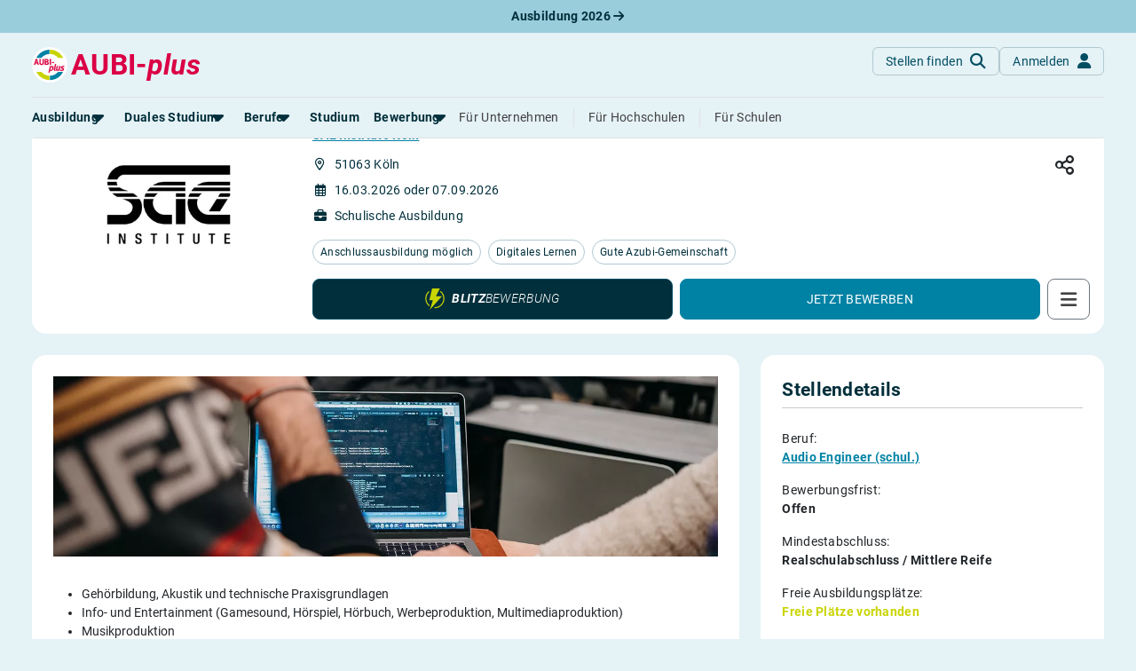

--- FILE ---
content_type: text/html; charset=utf-8
request_url: https://www.aubi-plus.de/ausbildung/sae-institute-koeln-audio-engineer-koeln-59559/
body_size: 14811
content:
<!DOCTYPE html>
<html lang="de-DE">
<head>
    <meta charset="utf-8">
    <title>Audio Engineer (schul.) bei SAE Institute Köln in Köln</title>
    <meta name="description" content="Du&#x20;suchst&#x20;einen&#x20;Ausbildungsplatz&#x20;als&#x20;Audio&#x20;Engineer&#x20;&#x28;schul.&#x29;&#x20;&#x28;m&#x2F;w&#x2F;d&#x29;&#x20;in&#x20;K&#xF6;ln&#x20;mit&#x20;Beginn&#x20;in&#x20;2026&#x3F;&#x20;Dann&#x20;ist&#x20;dieses&#x20;Angebot&#x20;genau&#x20;richtig&#x20;f&#xFC;r&#x20;dich&#x21;">
    <meta name="viewport" content="width&#x3D;device-width,&#x20;initial-scale&#x3D;1,&#x20;maximum-scale&#x3D;5,&#x20;&#x20;shrink-to-fit&#x3D;no">
    <meta property="og&#x3A;title" content="Audio&#x20;Engineer&#x20;&#x28;schul.&#x29;&#x20;bei&#x20;SAE&#x20;Institute&#x20;K&#xF6;ln&#x20;in&#x20;K&#xF6;ln">
    <meta property="og&#x3A;type" content="website">
    <meta property="og&#x3A;image" content="https&#x3A;&#x2F;&#x2F;www.aubi-plus.de&#x2F;assets&#x2F;img&#x2F;logo&#x2F;aubi_logo_600x600.png">
    <meta property="og&#x3A;url" content="https&#x3A;&#x2F;&#x2F;www.aubi-plus.de&#x2F;ausbildung&#x2F;sae-institute-koeln-audio-engineer-koeln-59559&#x2F;">
    <meta property="og&#x3A;site_name" content="AUBI-plus&#x20;GmbH">
    <meta property="og&#x3A;description" content="Wir&#x20;haben&#x20;die&#x20;besten&#x20;Ausbildungs-&#x20;und&#x20;dualen&#x20;Studienpl&#xE4;tze&#x20;f&#xFC;r&#x20;dich&#x20;&#x2013;&#x20;von&#x20;Azubis&#x20;gepr&#xFC;ft&#x21;&#x20;Traumberuf&#x20;finden&#x20;und&#x20;Ausbildungsplatz&#x20;sichern.&#x2705;">
    <meta name="application-name" content="AUBI-plus">
    <meta name="p&#x3A;domain_verify" content="ddfc5c08bef7da2a58dfe3926c8b4159">
    <meta name="facebook-domain-verification" content="xfgh2743aspdvtfdowfm6blyqy4zkk">
    <meta name="msapplication-TileColor" content="&#x23;ffffff">
    <meta name="msapplication-config" content="&#x2F;assets&#x2F;img&#x2F;icons&#x2F;favicon&#x2F;browserconfig.xml">
    <meta http-equiv="X-UA-Compatible" content="IE&#x3D;edge">
    <meta name="referrer" content="unsafe-url">
    <link href="https&#x3A;&#x2F;&#x2F;media.aubi-plus.com" rel="preconnect">
    <link href="https&#x3A;&#x2F;&#x2F;matomo.aubi-plus.de" rel="preconnect">
    <link href="https&#x3A;&#x2F;&#x2F;www.aubi-plus.de&#x2F;ausbildung&#x2F;sae-institute-koeln-audio-engineer-koeln-59559&#x2F;" rel="preconnect">
    <link as="font" crossorigin="anonymous" href="&#x2F;assets&#x2F;webfonts&#x2F;Roboto-BoldItalic.ttf" rel="preload" type="font&#x2F;woff2">
    <link as="font" crossorigin="anonymous" href="&#x2F;assets&#x2F;webfonts&#x2F;Roboto-MediumItalic.ttf" rel="preload" type="font&#x2F;woff2">
    <link as="font" crossorigin="anonymous" href="&#x2F;assets&#x2F;webfonts&#x2F;Roboto-Italic.ttf" rel="preload" type="font&#x2F;woff2">
    <link as="font" crossorigin="anonymous" href="&#x2F;assets&#x2F;webfonts&#x2F;Roboto-LightItalic.ttf" rel="preload" type="font&#x2F;woff2">
    <link as="font" crossorigin="anonymous" href="&#x2F;assets&#x2F;webfonts&#x2F;roboto-v30-latin-700.woff2" rel="preload" type="font&#x2F;woff2">
    <link as="font" crossorigin="anonymous" href="&#x2F;assets&#x2F;webfonts&#x2F;roboto-v30-latin-500.woff2" rel="preload" type="font&#x2F;woff2">
    <link as="font" crossorigin="anonymous" href="&#x2F;assets&#x2F;webfonts&#x2F;roboto-v30-latin-regular.woff2" rel="preload" type="font&#x2F;woff2">
    <link as="font" crossorigin="anonymous" href="&#x2F;assets&#x2F;webfonts&#x2F;roboto-v30-latin-300.woff2" rel="preload" type="font&#x2F;woff2">
    <link as="font" crossorigin="anonymous" href="&#x2F;assets&#x2F;webfonts&#x2F;fa-light-300.woff2" rel="preload" type="font&#x2F;woff2">
    <link as="font" crossorigin="anonymous" href="&#x2F;assets&#x2F;webfonts&#x2F;fa-regular-400.woff2" rel="preload" type="font&#x2F;woff2">
    <link as="font" crossorigin="anonymous" href="&#x2F;assets&#x2F;webfonts&#x2F;fa-solid-900.woff2" rel="preload" type="font&#x2F;woff2">
    <link as="font" crossorigin="anonymous" href="&#x2F;assets&#x2F;webfonts&#x2F;fa-brands-400.woff2" rel="preload" type="font&#x2F;woff2">
    <link as="script" href="&#x2F;assets&#x2F;dist&#x2F;bundle.js&#x3F;t&#x3D;1764933519" rel="preload" type="application&#x2F;javascript">
    <link as="style" href="&#x2F;assets&#x2F;dist&#x2F;aubi-bundle.css&#x3F;t&#x3D;1765880863" rel="preload" type="text&#x2F;css">
    <link href="https&#x3A;&#x2F;&#x2F;www.aubi-plus.de&#x2F;ausbildung&#x2F;sae-institute-koeln-audio-engineer-koeln-59559&#x2F;" hreflang="x-default" rel="alternate">
    <link href="https&#x3A;&#x2F;&#x2F;www.aubi-plus.de&#x2F;ausbildung&#x2F;sae-institute-koeln-audio-engineer-koeln-59559&#x2F;" hreflang="de-DE" rel="alternate">
    <link as="script" href="&#x2F;assets&#x2F;dist&#x2F;angebote&#x2F;index.js&#x3F;t&#x3D;1742977245" rel="preload" type="application&#x2F;javascript">
    <link as="script" href="&#x2F;assets&#x2F;dist&#x2F;bewerbungsmanager&#x2F;track.js&#x3F;t&#x3D;1710234078" rel="preload" type="application&#x2F;javascript">
    <link as="script" href="&#x2F;assets&#x2F;dist&#x2F;clipboard.js&#x3F;t&#x3D;1755500082" rel="preload" type="application&#x2F;javascript">
    <link as="script" href="&#x2F;assets&#x2F;dist&#x2F;masonry-layout.js&#x3F;t&#x3D;1742971262" rel="preload" type="application&#x2F;javascript">
    <link as="script" href="&#x2F;assets&#x2F;dist&#x2F;chart.js&#x3F;t&#x3D;1747834769" rel="preload" type="application&#x2F;javascript">
    <link href="&#x2F;assets&#x2F;dist&#x2F;aubi-bundle.css&#x3F;t&#x3D;1765880863" media="all" rel="stylesheet" type="text&#x2F;css">
    <link href="&#x2F;assets&#x2F;img&#x2F;icons&#x2F;favicon&#x2F;favicon.ico" rel="icon" type="image&#x2F;x-icon">
    <link sizes="16x16" href="&#x2F;assets&#x2F;img&#x2F;icons&#x2F;favicon&#x2F;favicon-16x16.png" rel="icon" type="image&#x2F;png">
    <link sizes="32x32" href="&#x2F;assets&#x2F;img&#x2F;icons&#x2F;favicon&#x2F;favicon-32x32.png" rel="icon" type="image&#x2F;png">
    <link sizes="180x180" href="&#x2F;assets&#x2F;img&#x2F;icons&#x2F;favicon&#x2F;apple-touch-icon.png" rel="apple-touch-icon">
    <link href="&#x2F;manifest.json" rel="manifest">
    <link color="&#x23;004c62" href="&#x2F;assets&#x2F;img&#x2F;icons&#x2F;favicon&#x2F;safari-pinned-tab.svg" rel="mask-icon">
    <link href="https&#x3A;&#x2F;&#x2F;www.aubi-plus.de&#x2F;ausbildung&#x2F;sae-institute-koeln-audio-engineer-koeln-59559&#x2F;" rel="canonical">
    
</head>
<body class="bg-primary-light">
    
<noscript id="noscript">
    <img src="https://matomo.aubi-plus.de/matomo.php?idsite=4&amp;rec=1" style="border:0" alt="Matomo">
</noscript>
        <div role="region" aria-label="Aktuelle Ausbildungsplätze 2026" class="container-fluid top-0 pre-navigation-container">
        <div class="row bg-info-40">
            <div class="col-12 py-2 text-center">
                <a href="https://www.aubi-plus.de/aktuelle-ausbildungsplaetze/" title="Aktuelle Ausbildungsplätze 2026" class="text-primary-dark fw-bold text-decoration-none">
                    Ausbildung 2026                    <i class="fa-solid fa-arrow-right"></i>
                </a>
            </div>
        </div>
    </div>
    <nav role="navigation" aria-label="Hauptnavigation" class="container-fluid position-sticky z-index-sticky top-0 mb-4 mb-md-4 mb-lg-5">
        <div class="row">
            <div class="col-12 px-0">
                <div class="navbar navbar-expand-lg navbar-autohide d-block p-0 px-md-3 px-lg-4 position-absolute top-0 start-0 end-0 shadow-none justify-content-center bg-md-primary-light">
                    <div class="container-xxl d-block position-relative">
                        <div class="row align-items-stretch mx-0 p-3 px-lg-0 bg-primary-light border-bottom">
                            <div class="col-auto ps-0">
                                <a class="navbar-brand p-0 m-0 me-xl-2 d-flex align-items-center" href="/" title="Startseite">
                                    <img src="/assets/img/logo/aubi_logo.svg" alt="AUBI-plus Logo" class="bg-white rounded-circle">
                                    <span class="text-danger ms-1">AUBI-<i>plus</i></span>
                                </a>
                            </div>
                            <div class="col">
                                <div class="row flex-nowrap">
                                    <div class="col-auto ms-auto px-0 d-flex align-items-center">
                                        <div class="d-flex gap-2">
                                            <a href="https://www.aubi-plus.de/suchmaschine/suche/" class="btn btn-outline-primary-30 shadow-none fw-normal text-primary text-transform-none rounded-circle rounded-md-2 d-flex justify-content-center align-items-center mb-0"
                                            title="Stellen finden">
                                                <span class="d-none d-md-block">Stellen finden</span>
                                                <i class="fa-solid fa-magnifying-glass fa-lg ms-md-2 position-absolute position-md-static"></i>
                                            </a>
                                                                                            <a href="https://www.aubi-plus.de/servicebereich/" class="btn btn-outline-primary-30 shadow-none fw-normal text-primary text-transform-none rounded-circle rounded-md-2 d-flex justify-content-center align-items-center mb-0"
                                                title="Anmelden">
                                                    <span class="d-none d-md-block">Anmelden</span>
                                                    <i class="fa-solid fa-user fa-lg ms-md-2 position-absolute position-md-static"></i>
                                                </a>
                                                                                    </div>
                                    </div>
                                    <div class="col-auto px-0 d-lg-none d-flex align-items-center">
                                        <a class="navbar-toggler btn btn-outline-primary-30 shadow-none rounded-circle fw-normal text-primary d-flex justify-content-center align-items-center mb-0 ms-2" role="button" data-bs-toggle="collapse"
                                            href="#navigation" aria-controls="navigation" aria-expanded="false"
                                            aria-label="Toggle navigation">
                                            <span class="navbar-toggler-icon position-relative p-3">
                                                <span class="navbar-toggler-bar bar1 d-block position-absolute rounded-0 m-0"></span>
                                                <span class="navbar-toggler-bar bar2 d-block position-absolute rounded-0 m-0"></span>
                                                <span class="navbar-toggler-bar bar3 d-block position-absolute rounded-0 m-0"></span>
                                            </span>
                                        </a>
                                    </div>
                                </div>
                            </div>
                        </div>
                        <div class="position-absolute position-lg-static w-100 row justify-content-end mx-0">
                            <div class="col-12 col-md-6 col-lg-12 me-md-4 me-lg-0 px-0 px-md-3 px-lg-0">
                                <div class="collapse navbar-collapse shadow-aubi-md shadow-lg-none border-md border-top-md-0 border-lg-0 border-bottom-lg rounded-dropdown-md d-lg-block max-height-vh-80 overflow-auto overflow-lg-visible" id="navigation">
                                    
<div class="navbar-nav bg-white bg-lg-primary-light p-3 p-lg-0 border-bottom border-md-0 mx-lg-n2">
                                                                                                            
            <div class="nav-item mx-lg-2 dropdown dropdown-hover">
                                
                <a role="button" data-bs-toggle="dropdown" aria-expanded="false" id="dropdownMenuPages_00000000000015980000000000000000"                   class="nav-link px-0 my-1 text-nowrap fw-bold text-primary-dark position-relative d-flex align-items-center">
                    <span>Ausbildung</span>
                                            <i class="fa-solid fa-caret-down fa-xl position-absolute position-lg-static translate-middle"></i>
                                    </a>
                                    <div class="dropdown-menu dropdown-menu-start dropdown-md p-0 py-lg-1 mt-0 mx-n2 mb-2 mx-lg-0 position-relative position-lg-absolute rounded-0 rounded-bottom-lg border-0 border-bottom shadow-aubi-lg"
                         aria-labelledby="dropdownMenuPages_00000000000015980000000000000000">
                        <ul class="list-group list-unstyled mb-3 mb-lg-0">
                                                                                                                                                                                                                                                                                                                                                                    <li class="nav-item list-group-item border-0 p-0 px-lg-2 d-flex align-items-center">
                                            <a class="dropdown-item py-0 border-radius-md px-2 px-lg-1"
                                               title="Alles zum Thema Ausbildung anzeigen"
                                               href="https://www.aubi-plus.de/ausbildung/uebersicht/">
                                                <span class="dropdown-header text-primary text-normal d-flex align-items-center p-0">
                                                    Rund um die Ausbildung                                                </span>
                                            </a>
                                        </li>
                                                                                                                                                                                                                                                                                                                                                                                                            <li class="nav-item list-group-item border-0 p-0 px-lg-2 d-flex align-items-center">
                                            <a class="dropdown-item py-0 border-radius-md px-2 px-lg-1"
                                               title="Ausbildungsplätze 2026"
                                               href="https://www.aubi-plus.de/aktuelle-ausbildungsplaetze/">
                                                <span class="dropdown-header text-primary text-normal d-flex align-items-center p-0">
                                                    Ausbildungsplätze 2026                                                </span>
                                            </a>
                                        </li>
                                                                                                                                                                                                                                                                                                                                                                                                            <li class="nav-item list-group-item border-0 p-0 px-lg-2 d-flex align-items-center">
                                            <a class="dropdown-item py-0 border-radius-md px-2 px-lg-1"
                                               title="Alle Städte von A-Z"
                                               href="https://www.aubi-plus.de/ausbildung/orte/">
                                                <span class="dropdown-header text-primary text-normal d-flex align-items-center p-0">
                                                    Alle Städte                                                </span>
                                            </a>
                                        </li>
                                                                                                                                                                                                                                                                                                                                                                                                                                                                                                        <li class="nav-item list-group-item border-0 p-0 px-lg-2 d-flex align-items-center">
                                            <a class="dropdown-item py-0 border-radius-md px-2 px-lg-1"
                                               title="Alle Bundesländer"
                                               href="https://www.aubi-plus.de/ausbildung/bundeslaender/">
                                                <span class="dropdown-header text-primary text-normal d-flex align-items-center p-0">
                                                    Alle Bundesländer                                                </span>
                                            </a>
                                        </li>
                                                                                                                                                                                                                                            <li class="nav-item list-group-item border-0 p-0 px-lg-2 d-flex align-items-center">
                                            <a class="dropdown-item py-0 border-radius-md px-2 px-lg-1"
                                               title="Gehalt in der Ausbildung"
                                               href="https://www.aubi-plus.de/ausbildung/ausbildungsverguetung/">
                                                <span class="dropdown-header text-primary text-normal d-flex align-items-center p-0">
                                                    Gehalt                                                </span>
                                            </a>
                                        </li>
                                                                                                                                                                                                                                                                                                                                        <li class="nav-item list-group-item border-0 p-0 px-lg-2 d-flex align-items-center">
                                            <a class="dropdown-item py-0 border-radius-md px-2 px-lg-1"
                                               title="Ausbildungsbeginn"
                                               href="https://www.aubi-plus.de/ausbildung/ausbildungsbeginn/">
                                                <span class="dropdown-header text-primary text-normal d-flex align-items-center p-0">
                                                    Ausbildungsbeginn                                                </span>
                                            </a>
                                        </li>
                                                                                                                                                                                                                                                                                                                                                                                                                                                                                                                                                                            </ul>
                                                                                                                                                                                                                                                                                                                                                                                                                                                                                                                                                                                                                                                                                                                                                                                                                                                                                                                                                    <div class="dropdown-feature pt-lg-2 mt-lg-2 px-lg-2 mx-2">
                                    <p class="text-primary-80 text-wrap">
                                        Erstelle dein Bewerberprofil und lasse dich von Ausbildungsbetrieben ansprechen – ohne dich bewerben zu müssen!                                    </p>
                                    
    <div class="d-grid">
    <a  href="https://www.aubi-plus.de/lass-dich-finden/" class="d-inline-flex justify-content-center align-items-center btn btn-info flex-row-reverse text-nowrap text-transform-none mb-4 mb-lg-2 fw-normal rounded-1" title="Lass&#x20;dich&#x20;finden"
       target="_self"
                role="button"                        >
                    <i class="fa-solid fa-magnifying-glass" aria-hidden="true"></i>
                            <span class="me-2">Lass dich finden</span>
                        </a>
    </div>
                                </div>
                                                                        </div>
                            </div>
                                                                                                                
            <div class="nav-item mx-lg-2 dropdown dropdown-hover">
                                
                <a role="button" data-bs-toggle="dropdown" aria-expanded="false" id="dropdownMenuPages_00000000000015930000000000000000"                   class="nav-link px-0 my-1 text-nowrap fw-bold text-primary-dark position-relative d-flex align-items-center">
                    <span>Duales Studium</span>
                                            <i class="fa-solid fa-caret-down fa-xl position-absolute position-lg-static translate-middle"></i>
                                    </a>
                                    <div class="dropdown-menu dropdown-menu-start dropdown-md p-0 py-lg-1 mt-0 mx-n2 mb-2 mx-lg-0 position-relative position-lg-absolute rounded-0 rounded-bottom-lg border-0 border-bottom shadow-aubi-lg"
                         aria-labelledby="dropdownMenuPages_00000000000015930000000000000000">
                        <ul class="list-group list-unstyled mb-3 mb-lg-0">
                                                                                                                                                                                                    <li class="nav-item list-group-item border-0 p-0 px-lg-2 d-flex align-items-center">
                                            <a class="dropdown-item py-0 border-radius-md px-2 px-lg-1"
                                               title="Alles zum dualen Studium anzeigen"
                                               href="https://www.aubi-plus.de/duales-studium/uebersicht/">
                                                <span class="dropdown-header text-primary text-normal d-flex align-items-center p-0">
                                                    Rund um das duale Studium                                                </span>
                                            </a>
                                        </li>
                                                                                                                                                                                                                                            <li class="nav-item list-group-item border-0 p-0 px-lg-2 d-flex align-items-center">
                                            <a class="dropdown-item py-0 border-radius-md px-2 px-lg-1"
                                               title="Dualen Studienplatz finden"
                                               href="https://www.aubi-plus.de/aktuelle-duale-studienplaetze/">
                                                <span class="dropdown-header text-primary text-normal d-flex align-items-center p-0">
                                                    Duale Studienplätze 2026                                                </span>
                                            </a>
                                        </li>
                                                                                                                                                                                                                                            <li class="nav-item list-group-item border-0 p-0 px-lg-2 d-flex align-items-center">
                                            <a class="dropdown-item py-0 border-radius-md px-2 px-lg-1"
                                               title="Dualen Studienplatz finden"
                                               href="https://www.aubi-plus.de/duales-studium/a-z/">
                                                <span class="dropdown-header text-primary text-normal d-flex align-items-center p-0">
                                                    Duale Studiengänge von A-Z                                                </span>
                                            </a>
                                        </li>
                                                                                                                                                                                                                                            <li class="nav-item list-group-item border-0 p-0 px-lg-2 d-flex align-items-center">
                                            <a class="dropdown-item py-0 border-radius-md px-2 px-lg-1"
                                               title="Alle Orte von A-Z"
                                               href="https://www.aubi-plus.de/duales-studium/orte/">
                                                <span class="dropdown-header text-primary text-normal d-flex align-items-center p-0">
                                                    Alle Orte von A-Z                                                </span>
                                            </a>
                                        </li>
                                                                                                                        </ul>
                                                                                                                                                                                                                                                            </div>
                            </div>
                                                                                                                
            <div class="nav-item mx-lg-2 dropdown dropdown-hover">
                                
                <a role="button" data-bs-toggle="dropdown" aria-expanded="false" id="dropdownMenuPages_00000000000016030000000000000000"                   class="nav-link px-0 my-1 text-nowrap fw-bold text-primary-dark position-relative d-flex align-items-center">
                    <span>Berufe</span>
                                            <i class="fa-solid fa-caret-down fa-xl position-absolute position-lg-static translate-middle"></i>
                                    </a>
                                    <div class="dropdown-menu dropdown-menu-start dropdown-md p-0 py-lg-1 mt-0 mx-n2 mb-2 mx-lg-0 position-relative position-lg-absolute rounded-0 rounded-bottom-lg border-0 border-bottom shadow-aubi-lg"
                         aria-labelledby="dropdownMenuPages_00000000000016030000000000000000">
                        <ul class="list-group list-unstyled mb-3 mb-lg-0">
                                                                                                                                                                                                    <li class="nav-item list-group-item border-0 p-0 px-lg-2 d-flex align-items-center">
                                            <a class="dropdown-item py-0 border-radius-md px-2 px-lg-1"
                                               title="Alles zum Thema Berufe anzeigen"
                                               href="https://www.aubi-plus.de/berufe/">
                                                <span class="dropdown-header text-primary text-normal d-flex align-items-center p-0">
                                                    Rund um Berufe                                                </span>
                                            </a>
                                        </li>
                                                                                                                                                                                                                                                                                                                                                                                                                                                                                                                                                                                                                                                                        <li class="nav-item list-group-item border-0 p-0 px-lg-2 d-flex align-items-center">
                                            <a class="dropdown-item py-0 border-radius-md px-2 px-lg-1"
                                               title="Die am besten bezahlten Berufe anzeigen"
                                               href="https://www.aubi-plus.de/berufe/thema/gut-bezahlte-berufe-22/">
                                                <span class="dropdown-header text-primary text-normal d-flex align-items-center p-0">
                                                    Gut bezahlte Berufe                                                </span>
                                            </a>
                                        </li>
                                                                                                                                                                                                                                                                                                                                                                                                                                                                                                                                                                                                                                                                                                                                                                                                                                                                                                                                                                                                                                                                                                                                                                                                                                                                                                                                                                                                                                                                                                                                                                            <li class="nav-item list-group-item border-0 p-0 px-lg-2 d-flex align-items-center">
                                            <a class="dropdown-item py-0 border-radius-md px-2 px-lg-1"
                                               title="Berufe im kaufmännischen Bereich anzeigen"
                                               href="https://www.aubi-plus.de/berufe/thema/kaufmaennische-berufe-ausbildung-buero-und-verwaltung-1/">
                                                <span class="dropdown-header text-primary text-normal d-flex align-items-center p-0">
                                                    Kaufmännische Berufe                                                </span>
                                            </a>
                                        </li>
                                                                                                                                                                                                                                            <li class="nav-item list-group-item border-0 p-0 px-lg-2 d-flex align-items-center">
                                            <a class="dropdown-item py-0 border-radius-md px-2 px-lg-1"
                                               title="Alle Themen anzeigen"
                                               href="https://www.aubi-plus.de/berufe/themen/">
                                                <span class="dropdown-header text-primary text-normal d-flex align-items-center p-0">
                                                    Berufe nach Themen                                                </span>
                                            </a>
                                        </li>
                                                                                                                                                                                                                                            <li class="nav-item list-group-item border-0 p-0 px-lg-2 d-flex align-items-center">
                                            <a class="dropdown-item py-0 border-radius-md px-2 px-lg-1"
                                               title="Alle Berufe anzeigen"
                                               href="https://www.aubi-plus.de/berufe/a-z/">
                                                <span class="dropdown-header text-primary text-normal d-flex align-items-center p-0">
                                                    Alle Berufe                                                </span>
                                            </a>
                                        </li>
                                                                                                                                                                                                                                            <li class="nav-item list-group-item border-0 p-0 px-lg-2 d-flex align-items-center">
                                            <a class="dropdown-item py-0 border-radius-md px-2 px-lg-1"
                                               title="Schülerpraktika anzeigen"
                                               href="https://www.aubi-plus.de/schuelerpraktikum/">
                                                <span class="dropdown-header text-primary text-normal d-flex align-items-center p-0">
                                                    Schülerpraktikum                                                </span>
                                            </a>
                                        </li>
                                                                                                                                                                                            </ul>
                                                                                                                                                                                                                                                                                                                                                                                                                                                                                                                                                                                                                                                                                                                                                                                                                                                                                                                                                                                                        <div class="dropdown-feature pt-lg-2 mt-lg-2 px-lg-2 mx-2">
                                    <p class="text-primary-80 text-wrap">
                                        Teste dich: Mit unserem Berufs-Check bist du weniger als zehn Minuten von deinem Traumberuf entfernt.                                    </p>
                                    
    <div class="d-grid">
    <a  href="https://www.aubi-plus.de/berufscheck/" class="d-inline-flex justify-content-center align-items-center btn btn-info flex-row-reverse text-nowrap text-transform-none mb-4 mb-lg-2 fw-normal rounded-1" title="Berufs-Check&#x20;starten"
       target="_self"
                role="button"                        >
                    <i class="fa-solid fa-user-check" aria-hidden="true"></i>
                            <span class="me-2">Berufs-Check starten</span>
                        </a>
    </div>
                                </div>
                                                                        </div>
                            </div>
                                                <div class="nav-item mx-lg-2">
                    <a class="nav-link d-flex align-items-center px-0 my-1 fw-bold text-primary-dark d-flex align-items-center"
                       title="Alles rund um das Studium anzeigen"
                       href="https://www.aubi-plus.de/studium/uebersicht/">
                        <span>Studium</span>
                    </a>
                </div>
                                                                                                                    
            <div class="nav-item mx-lg-2 dropdown dropdown-hover">
                                
                <a role="button" data-bs-toggle="dropdown" aria-expanded="false" id="dropdownMenuPages_00000000000015e00000000000000000"                   class="nav-link px-0 my-1 text-nowrap fw-bold text-primary-dark position-relative d-flex align-items-center">
                    <span>Bewerbung</span>
                                            <i class="fa-solid fa-caret-down fa-xl position-absolute position-lg-static translate-middle"></i>
                                    </a>
                                    <div class="dropdown-menu dropdown-menu-start dropdown-md p-0 py-lg-1 mt-0 mx-n2 mb-2 mx-lg-0 position-relative position-lg-absolute rounded-0 rounded-bottom-lg border-0 border-bottom shadow-aubi-lg"
                         aria-labelledby="dropdownMenuPages_00000000000015e00000000000000000">
                        <ul class="list-group list-unstyled mb-3 mb-lg-0">
                                                                                                                                                                                                    <li class="nav-item list-group-item border-0 p-0 px-lg-2 d-flex align-items-center">
                                            <a class="dropdown-item py-0 border-radius-md px-2 px-lg-1"
                                               title="Bewerbungsratgeber"
                                               href="https://www.aubi-plus.de/bewerbung/">
                                                <span class="dropdown-header text-primary text-normal d-flex align-items-center p-0">
                                                    Bewerbungsratgeber                                                </span>
                                            </a>
                                        </li>
                                                                                                                                                                                                                                            <li class="nav-item list-group-item border-0 p-0 px-lg-2 d-flex align-items-center">
                                            <a class="dropdown-item py-0 border-radius-md px-2 px-lg-1"
                                               title="Anschreiben"
                                               href="https://www.aubi-plus.de/bewerbung/anschreiben/">
                                                <span class="dropdown-header text-primary text-normal d-flex align-items-center p-0">
                                                    Anschreiben                                                </span>
                                            </a>
                                        </li>
                                                                                                                                                                                                                                            <li class="nav-item list-group-item border-0 p-0 px-lg-2 d-flex align-items-center">
                                            <a class="dropdown-item py-0 border-radius-md px-2 px-lg-1"
                                               title="Anschreiben"
                                               href="https://www.aubi-plus.de/bewerbung/lebenslauf/">
                                                <span class="dropdown-header text-primary text-normal d-flex align-items-center p-0">
                                                    Lebenslauf                                                </span>
                                            </a>
                                        </li>
                                                                                                                                                                                                                                            <li class="nav-item list-group-item border-0 p-0 px-lg-2 d-flex align-items-center">
                                            <a class="dropdown-item py-0 border-radius-md px-2 px-lg-1"
                                               title="Vorlagen"
                                               href="https://www.aubi-plus.de/bewerbung/musterbewerbungen/">
                                                <span class="dropdown-header text-primary text-normal d-flex align-items-center p-0">
                                                    Vorlagen                                                </span>
                                            </a>
                                        </li>
                                                                                                                                                                                                                                            <li class="nav-item list-group-item border-0 p-0 px-lg-2 d-flex align-items-center">
                                            <a class="dropdown-item py-0 border-radius-md px-2 px-lg-1"
                                               title="Online-Bewerbung"
                                               href="https://www.aubi-plus.de/bewerbung/online-bewerbung/">
                                                <span class="dropdown-header text-primary text-normal d-flex align-items-center p-0">
                                                    Online-Bewerbung                                                </span>
                                            </a>
                                        </li>
                                                                                                                                                                                                                                            <li class="nav-item list-group-item border-0 p-0 px-lg-2 d-flex align-items-center">
                                            <a class="dropdown-item py-0 border-radius-md px-2 px-lg-1"
                                               title="Vorstellungsgespräch"
                                               href="https://www.aubi-plus.de/bewerbung/vorstellungsgespraech/">
                                                <span class="dropdown-header text-primary text-normal d-flex align-items-center p-0">
                                                    Vorstellungsgespräch                                                </span>
                                            </a>
                                        </li>
                                                                                                                                                                                                                                                                                                                                                                                                                                                                                                                                                                                                                        </ul>
                                                                                                                                                                                                                                                                                                                                                                                                                                                                                                                                </div>
                            </div>
                                                <div class="nav-item mx-lg-2 ms-lg-auto mt-2 mt-lg-0 pt-2 pt-lg-0 border-top border-top-lg-0">
                    <a class="nav-link px-0 my-1 d-flex align-items-center fw-normal"
                       title="Für Ausbildungsbetriebe"
                       href="https://www.aubi-plus.de/ausbildungsbetriebe/">
                        <span>Für Unternehmen</span>
                    </a>
                </div>
                                                    <div class="nav-item mx-lg-2">
                    <a class="nav-link px-0 my-1 d-flex align-items-center fw-normal"
                       title="Für Hochschulen"
                       href="https://www.aubi-plus.de/hochschulen/">
                        <span class="border-start-lg ps-lg-3">Für Hochschulen</span>
                    </a>
                </div>
                                                    <div class="nav-item mx-lg-2">
                    <a class="nav-link px-0 my-1 d-flex align-items-center fw-normal"
                       title="Für Schulen"
                       href="https://www.aubi-plus.de/schulen/">
                        <span class="border-start-lg ps-lg-3">Für Schulen</span>
                    </a>
                </div>
                </div>
                                </div>
                            </div>
                        </div>
                    </div>
                </div>
            </div>
        </div>
    </nav>
    <main role="main">


    



        
<div class="modal fade" id="weitere-bewerbungsmoeglichkeiten" tabindex="-1" role="dialog" aria-label="Weitere Bewerbungsmöglichkeiten" aria-modal="true">
    <div class="modal-dialog " role="document">
        <div class="modal-content">
            <div class="modal-body">
                                    <div class="row mb-2">
                        <div class="col">
                            <p class="h5 my-1">Online bewerben</p>
                        </div>
                    </div>
                    <div class="row mb-4">
                        <div class="col text-center">
                            
    <div class="d-grid">
    <a  href="https://www.sae.edu/deu/registrieren/?utm_campaign=SAE-DEU-STU-SCT-PDO-LDGNR-TACTICNA-CDNOTSET-20220601&utm_source=aubi-plus-de&utm_medium=link&utm_content=InfosAnfordern" class="d-inline-flex justify-content-center align-items-center btn btn-secondary" title="Online-Bewerbung&#x20;starten"
       target="_self"
        rel="nofollow"        role="button"                        >
                    <span>Online-Bewerbung starten</span>
            </a>
    </div>
                        </div>
                    </div>
                
                
                                    
                    <div class="row">
                        <div class="col">
                            <p class="h5 my-1">BLITZBEWERBUNG</p>
                        </div>
                    </div>
                    <div class="row mb-4">
                        <div class="col text-center">
                            
    <div class="d-grid">
    <a  href="https://www.aubi-plus.de/blitzbewerbung/ausbildungsangebot/59559/persoenliche-angaben/?redirect=0" class="d-inline-flex justify-content-center align-items-center btn btn-secondary" title="BLITZBEWERBUNG&#x20;starten"
       target="_self"
        rel="nofollow"        role="button"                        >
                    <span>BLITZBEWERBUNG starten</span>
            </a>
    </div>
                        </div>
                    </div>
                
                
                                    <div class="row mb-2">
                        <div class="col text-start">
                            <p class="h5 my-1">Per Post bewerben</p>
                        </div>
                        <div class="col-auto text-end my-auto">
                            
    <button class="d-inline-flex justify-content-center align-items-center btn btn-light btn-sm clipboard border" title="Kopieren"
                                                data-clipboard-target="#postbewerbung" data-ga-event="true" data-ga-event-category="Angebot" data-ga-event-action="Post-Bewerbung-Adresse kopiert"        >
                            Kopieren            </button>
                        </div>
                    </div>
                    <div id="postbewerbung" class="p-3 bg-body-tertiary border rounded-3 mb-4">
                        <strong>SAE Institute</strong><br>
                                                                        Carlswerkstraße 11c<br>
                                                                                                                                    51063 Köln<br>                                                                                        Deutschland                                                                        </div>
                
                <div class="row mb-2">
                    <div class="col text-start">
                        <p class="h5 my-1">Referenz-Nr.</p>
                    </div>
                    <div class="col-auto text-end my-auto">
                        
    <button class="d-inline-flex justify-content-center align-items-center btn btn-light btn-sm clipboard border" title="Kopieren"
                                                data-clipboard-target="#referenz"        >
                            Kopieren            </button>
                    </div>
                </div>
                <div id="referenz" class="p-3 bg-body-tertiary border rounded-3 mb-4">
                    AUBI-59559                </div>
            </div>
            <div class="modal-footer">
                
    <button class="d-inline-flex justify-content-center align-items-center btn btn-secondary" title="Schlie&#xDF;en"
                                                data-bs-dismiss="modal"        >
                            Schließen            </button>
            </div>
        </div>
    </div>
</div>
    
<div class="modal fade" id="teilen" tabindex="-1" role="dialog" aria-label="Teilen" aria-modal="true">
    <div class="modal-dialog " role="document">
        <div class="modal-content">
            <div class="modal-header">
                <p class="modal-title h3">Teilen</p>
                <button type="button" class="btn-close" data-bs-dismiss="modal" aria-label="Close"></button>
            </div>
            <div class="modal-body">
                <div class="row my-3">
                    <div class="col text-center">
                        <a href="https://x.com/intent/post?url=https://www.aubi-plus.de/ausbildung/sae-institute-koeln-audio-engineer-koeln-59559/"
                           title="Stelle auf X teilen" target="_blank" data-ga-event="true"
                           data-ga-event-category="Angebot" data-ga-event-action="Teilen" data-ga-event-label="X">
                            <i class="fa-brands fa-x-twitter fa-2x fa-fw text-x-twitter"></i>
                        </a>
                    </div>
                    <div class="col text-center">
                        <a href="https://www.facebook.com/sharer/sharer.php?u=https://www.aubi-plus.de/ausbildung/sae-institute-koeln-audio-engineer-koeln-59559/"
                           title="Stelle auf Facebook teilen" target="_blank" data-ga-event="true"
                           data-ga-event-category="Angebot" data-ga-event-action="Teilen"
                           data-ga-event-label="Facebook">
                            <i class="fa-brands fa-facebook fa-2x fa-fw text-facebook"></i>
                        </a>
                    </div>
                    <div class="col text-center">
                        <a href="https://api.whatsapp.com/send?text=https://www.aubi-plus.de/ausbildung/sae-institute-koeln-audio-engineer-koeln-59559/"
                           title="Stelle per WhatsApp teilen"
                           target="_blank" data-ga-event="true" data-ga-event-category="Angebot"
                           data-ga-event-action="Teilen" data-ga-event-label="WhatsApp">
                            <i class="fa-brands fa-whatsapp fa-2x fa-fw text-whatsapp"></i>
                        </a>
                    </div>
                    <div class="col text-center">
                        <a href="mailto:?body=https://www.aubi-plus.de/ausbildung/sae-institute-koeln-audio-engineer-koeln-59559/" title="Stelle per E-Mail teilen"
                           target="_blank" data-ga-event="true" data-ga-event-category="Angebot"
                           data-ga-event-action="Teilen" data-ga-event-label="E-Mail">
                            <i class="fa-regular fa-envelope fa-2x fa-fw text-body"></i>
                        </a>
                    </div>
                </div>
                <div class="row mb-2">
                    <div class="col text-start">
                        <p class="h4 my-1">Link</p>
                    </div>
                    <div class="col text-end my-auto">
                        
    <button class="d-inline-flex justify-content-center align-items-center btn btn-light btn-sm clipboard border" title="Kopieren"
                                                data-clipboard-target="#link" data-ga-event="true" data-ga-event-category="Angebot" data-ga-event-action="Teilen" data-ga-event-label="Kopieren"        >
                            Kopieren            </button>
                    </div>
                </div>
                <div id="link" class="p-3 bg-body-tertiary border rounded-3">https://www.aubi-plus.de/ausbildung/sae-institute-koeln-audio-engineer-koeln-59559/</div>
            </div>
            <div class="modal-footer">
                
    <button class="d-inline-flex justify-content-center align-items-center btn btn-secondary" title="Schlie&#xDF;en"
                                                data-bs-dismiss="modal"        >
                            Schließen            </button>
            </div>
        </div>
    </div>
</div>
    <div class="modal fade" tabindex="-1" role="dialog" id="stelle-merken-modal"
     aria-label="Stelle merken" aria-modal="true">
    <div class="modal-dialog modal-lg" role="document">
        <div class="modal-content">
            <div class="modal-header">
                <p class="modal-title h3">Stelle merken</p>
                <button type="button" class="btn-close text-dark" data-bs-dismiss="modal" aria-label="Schließen"></button>
            </div>
            <div class="modal-body">
                <p>Um den Merkzettel nutzen zu können, musst du angemeldet sein. Möchtest du
                    dich jetzt anmelden?</p>

                <p class="h3">Deine weiteren Vorteile mit einer Registrierung</p>
                <ul>
                    <li><strong>Lass deinen Suchbot für dich suchen</strong>.
                        Anhand der von dir festgelegten Suchkriterien bekommst du aktuelle Stellenangebote direkt per
                        E-Mail zugeschickt.</li>
                    <li><strong>Schalte dein Bewerberprofil</strong> und du wirst von interessierten
                        Ausbildungsbetrieben direkt angesprochen.</li>
                    <li>Die BLITZBEWERBUNG ermöglicht dir die einfache <strong>Verwaltung deiner Dokumente</strong>.</li>
                </ul>
            </div>
            <div class="modal-footer flex-wrap-reverse">
                
    <a  href="#" class="d-inline-flex justify-content-center align-items-center btn btn-secondary" title="Abbrechen"
       target="_self"
                role="button"                        data-bs-dismiss="modal">
                    <span>Abbrechen</span>
            </a>
                
    <a  href="https://www.aubi-plus.de/servicebereich/registrieren/" class="d-inline-flex justify-content-center align-items-center btn btn-info" title="Kostenlos&#x20;registrieren"
       target="_blank"
                role="button"                        >
                    <span>Kostenlos registrieren</span>
            </a>
            </div>
        </div>
    </div>
</div>
<section class="p-0 px-lg-4 pb-5 pb-lg-0" data-apply-track-url="https://www.aubi-plus.de/bewerben/ausbildungsangebot/59559/track/" data-reload-on-cm-accept="true">
    <div class="container-xxl">
                <div class="row">
            <div class="col-12">
                <div class="card border-0 rounded-4">
                    <div class="card-body text-primary-dark">
                        <div class="row justify-content-between position-relative gy-4 gy-md-0">
                                                                                                                                                                                                                <div class="col-6 col-xl-3 mx-auto d-flex px-md-5">
                                    <a class="ratio ratio-4x3" href="https://www.aubi-plus.de/premium/sae/" title="Ausbildung&#x20;bei&#x20;dem&#x20;SAE&#x20;Institut">
                                        <img loading="lazy" src="https://media.aubi-plus.com/kategorie/thumbnail/18718ae-sae-institute-logo.webp"
                                            class="object-fit-contain"
                                            alt="Logo - SAE&#x20;Institute&#x20;K&#xF6;ln">
                                    </a>
                                </div>
                                                        <div class="col-12 col-md d-flex">
                                <div class="row position-lg-relative flex-fill">
                                    <div class="col-auto d-flex flex-column position-absolute end-0 top-0 mt-4 mt-md-0">
                                        <div class="row flex-column gy-3">
                                            <div class="col">
                                                                                                    <button type="button" class="btn shadow-none border-0 p-0" title="Diese Stelle merken" data-bs-toggle="modal" data-bs-target="#stelle-merken-modal" data-ga-event="true" data-ga-event-category="Angebot" data-ga-event-action="Merkzettel" data-ga-event-label="Login">
                                                        <i class="fa-regular fa-heart fs-1 fs-lg-3" aria-hidden="true"></i>
                                                    </button>
                                                                                            </div>
                                            <div class="col">
                                                <button class="btn shadow-none border-0 p-0" type="button" title="Teilen" data-bs-toggle="modal" data-bs-target="#teilen" data-ga-event="true" data-ga-event-category="Angebot" data-ga-event-action="Teilen">
                                                    <i class="fa-regular fa-share-nodes fs-1 fs-lg-3"></i>
                                                </button>
                                            </div>
                                        </div>
                                    </div>
                                    <div class="col-12 d-flex flex-column">
                                        <div class="row gy-3 flex-column flex-fill">
                                            <div class="col-12 pe-md-5">
                                                <h1 class="h3 m-0">
                                                                                                                                                                        Ausbildung Tontechnik, Musikproduktion, Audio Engineer (schul.) (m/w/d)                                                                                                                                                            </h1>
                                            </div>
                                            <div class="col-12">
                                                <h2 class="fs-6 mb-0 lh-1">
                                                    <a href="https://www.aubi-plus.de/premium/sae/" title="Ausbildung&#x20;bei&#x20;dem&#x20;SAE&#x20;Institut">
                                                        SAE Institute Köln                                                    </a>
                                                </h2>
                                            </div>
                                            <div class="col-12">
                                                <div class="row gy-2">
                                                    <div class="col-12">
                                                        <i class="fa-regular fa-location-dot fa-fw me-1"></i>
                                                        <span>51063 Köln</span>
                                                    </div>
                                                                                                            <div class="col-12">
                                                            <i class="fa-regular fa-calendar-days fa-fw me-1"></i>
                                                            <span>
                                                                                                                                                                                                                                                                                        16.03.2026 oder
                                                                            07.09.2026                                                                                                                                                                                                                                                                        </span>
                                                        </div>
                                                                                                        <div class="col-12 text-primary-dark">
                                                        <i class="fa-solid fa-briefcase fa-fw me-1"></i>
                                                                                                                                                                                                                                    <span>Schulische Ausbildung</span>
                                                    </div>
                                                </div>
                                            </div>
                                                                                            <div class="col-12">
                                                    <div class="row g-2">
                                                                                                                    <div class="col-auto">
                                                                <div class="border border-1 border-primary-30 rounded-pill small py-1 px-2">
                                                                    <p class="my-auto">Anschlussausbildung möglich</p>
                                                                </div>
                                                            </div>
                                                                                                                    <div class="col-auto">
                                                                <div class="border border-1 border-primary-30 rounded-pill small py-1 px-2">
                                                                    <p class="my-auto">Digitales Lernen</p>
                                                                </div>
                                                            </div>
                                                                                                                    <div class="col-auto">
                                                                <div class="border border-1 border-primary-30 rounded-pill small py-1 px-2">
                                                                    <p class="my-auto">Gute Azubi-Gemeinschaft</p>
                                                                </div>
                                                            </div>
                                                                                                            </div>
                                                </div>
                                                                                        <div class="col-12 mt-auto">
                                                
<div class="row d-print-none g-2 mt-2 align-items-stretch">
            <div class="col-12 text-center col-lg">
                            
                
    <a  href="https://www.aubi-plus.de/blitzbewerbung/ausbildungsangebot/59559/persoenliche-angaben/?redirect=0" class="d-flex justify-content-center align-items-center btn btn-primary btn-lg bg-primary-dark fs-6 py-3 h-100" title="Blitzbewerbung"
       target="_self"
        rel="nofollow"        role="button"                        data-track-application="true" data-external="false" data-track-target="https://www.aubi-plus.de/bewerben/ausbildungsangebot/59559/track/">
                    <span><img class="pe-2" src="/assets/img/blitzbewerbung/blitz-bewerbung-small.svg" alt="Blitzbewerbung Logo"><i class="fs-normal">Blitz<span class="text-light-green fw-light">bewerbung</span></i></span>
            </a>
                    </div>
                                    <div class="col text-center">
                    
    <div class="d-grid h-100">
    <a  href="https://www.sae.edu/deu/registrieren/?utm_campaign=SAE-DEU-STU-SCT-PDO-LDGNR-TACTICNA-CDNOTSET-20220601&utm_source=aubi-plus-de&utm_medium=link&utm_content=InfosAnfordern" class="d-inline-flex justify-content-center align-items-center btn btn-info btn-lg fw-normal d-flex fs-6 py-3 h-100" title="Jetzt&#x20;bewerben"
       target="_self"
        rel="nofollow"        role="button"                        data-track-application="true" data-external="true" data-track-target="https://www.aubi-plus.de/bewerben/ausbildungsangebot/59559/track/">
                    <span>Jetzt bewerben</span>
            </a>
    </div>
                </div>

                                    <div class="col-2 w-auto text-center d-flex align-items-stretch">
                        
    <a  href="#" class="d-inline-flex justify-content-center align-items-center btn btn-lg btn-fab text-dark align-items-center btn-outline-secondary bg-transparent h-100" title="Weitere&#x20;Bewerbungsm&#xF6;glichkeiten"
       target="_self"
        rel="nofollow"        role="button"                        data-bs-target="#weitere-bewerbungsmoeglichkeiten" data-bs-toggle="modal" data-track-application="true" data-external="true" data-track-target="https://www.aubi-plus.de/bewerben/ausbildungsangebot/59559/track/">
                    <i class="fa-solid fa-bars fs-4" aria-hidden="true"></i>
                            <span class="sr-only"></span>
                        </a>
                    </div>
                                                </div>
                                            </div>
                                        </div>
                                    </div>
                                </div>
                            </div>
                        </div>
                    </div>
                </div>
                <div class="row mt-0 g-3 g-lg-4 position-relative flex-column masonry-container">
                    <div class="col-lg-8">
                        <div class="card border-0 rounded-4" id="stellenbeschreibung">
                            <div class="card-body p-4">
                                                                                                    <div class="mb-4 pb-2">
                                                    <picture class="d-block">
                    <source media="(min-width: 1200px)" srcset="https://media.aubi-plus.com/kategorie-anzeigenheader/xlarge/bee6c80-sae-institute.webp">
                            <source media="(min-width: 992px)" srcset="https://media.aubi-plus.com/kategorie-anzeigenheader/large/1dc30ae-sae-institute.webp">
                            <source media="(min-width: 768px)" srcset="https://media.aubi-plus.com/kategorie-anzeigenheader/medium/c15b290-sae-institute.webp">
                            <source media="(min-width: 576px)" srcset="https://media.aubi-plus.com/kategorie-anzeigenheader/medium/c15b290-sae-institute.webp">
                            <source media="(max-width: 575px)" srcset="https://media.aubi-plus.com/kategorie-anzeigenheader/medium/c15b290-sae-institute.webp">
                        <img loading="eager" fetchpriority="high" class="img-fluid mh-100 w-100 left-0" src="https://media.aubi-plus.com/kategorie-anzeigenheader/xlarge/bee6c80-sae-institute.webp" alt="SAE Institute">

            </picture>
                                                </div>
                                
                                <div class="user-input">
                                    <ul>
<li>Gehörbildung, Akustik und technische Praxisgrundlagen</li>
<li>Info- und Entertainment (Gamesound, Hörspiel, Hörbuch, Werbeproduktion, Multimediaproduktion)</li>
<li>Musikproduktion</li>
<li>Film, und Kinomischung, Filmpostproduktion, TV-Ton</li>
<li>Veranstaltung, Livebeschallung, Theater, Musical, TV-Show</li>
<li>Freie Audioproduktion (Abschlussproduktion)&nbsp;<br>
<br></li>
</ul>
<h3>Audio Engineering Diploma</h3>
<h5><b>Voraussetzungen</b></h5>
<p>• Abitur / Fachabitur<br>
• alternativ: Mindestalter 17 Jahre &amp; mittlerer Bildungsabschluss<br>
• eigenes Notebook für Theorietests und Vorlesungsmitschriften<br>
• Nachweis über intaktes Hörvermögen (Audiogramm)<br>
<br></p>
<h5><b>Zeitaufwand</b></h5>
• 18 Monate, durchschnittlich 20-25 Stunden pro Woche, davon 5 Stunden Theorie-Vorlesung<br>
<br>
<h5><b>Abschluss</b></h5>
• SAE Audio Engineering Diploma<br>
<br>
<h5><b>Finanzierung</b></h5>
Mit einer soliden Finanzierung in deine berufliche Zukunft und Karriere investierst du gewinnbringend in dich. Das SAE Institute bietet dir verschiedene Finanzierungsmöglichkeiten mit flexiblen Zahlungsplänen. Der SAE Bildungsfonds ermöglicht ein sorgenfreies Studieren. Denn er übernimmt für besondere Talente die Studiengebühren und basiert auf einem umgekehrten Generationenvertrag. Das bedeutet, dass während deines Studiums keine finanzielle Belastung anfällt. Die Rückzahlung beginnt erst im Anschluss und auch erst sobald deine Einkünfte eine gewisse Höhe erreichen.
<p>Eine erste Orientierung findest du im Informationsmaterial, welches du kostenlos und unverbindlich auf unserer Website bestellen kannst. Empfehlenswert ist die persönliche Beratung durch eine*n unserer Bildungsberater*innen am SAE Institute deiner Wahl.<br>
<br></p>
<h3><b>SAE Audio Engineering Bachelor Program*</b></h3>
<p>Das SAE Audio Engineering Diploma ist Bestandteil des Audio Engineering Bachelor Program. Erfüllen Interessent*innen die Voraussetzungen für das Bachelor Program nicht bzw. noch nicht, so können sie Teilbereiche des Studiums sofort absolvieren (Diploma) und den Bachelor Abschluss ggf. zu einem späteren Zeitpunkt (Progression Bachelor - Dauer 12 Monate, Mindestalter 19 Jahre) nachholen. Mehr Informationen zum Progression Bachelor erhältst du bei den jeweiligen Bildungsberater*innen.<b><br>
<br>
* in Kooperation mit der University of Hertfordshire, England</b></p>
                                </div>

                                                                                                                                    
                                                            </div>
                        </div>
                    </div>
                    <div id="sidebar" class="col-lg-4 position-lg-absolute end-0">
                        


<aside class="row g-3 g-lg-4 masonry-grid">
    <div class="col-12 col-sm-6 col-lg-12">
        
<div class="bg-white p-4 rounded-4">
    <div class="row gy-4">
        <div class="col-12">
            <p class="fs-4 fw-bold text-primary-dark mb-0 pb-1">
                Stellendetails            </p>
        </div>
        <div class="col-12 m-0">
            <hr class="redesign-hr m-0">
        </div>
        <div class="col-12">
            <div class="row gy-3">
                <div class="col-12">
                    <div class="row">
                        <div class="col-12">
                                                            <span>Beruf:</span>
                                                    </div>
                        <div class="col-12">
                            <a title="Audio&#x20;Engineer&#x20;&#x28;schul.&#x29;&#x20;&#x28;m&#x2F;w&#x2F;d&#x29;"
                                class="d-print-none fw-bold"
                                href="https://www.aubi-plus.de/berufe/audio-engineer-626/">
                                    Audio Engineer (schul.)                            </a>
                            <strong class="d-none d-print-inline">
                                Audio Engineer (schul.)                            </strong>
                        </div>
                    </div>
                </div>
                                <div class="col-12">
                    <div class="row">
                        <div class="col-12">
                            <span>Bewerbungsfrist:</span>
                        </div>
                        <div class="col-12 fw-bold">
                            
    <span>Offen</span>
                        </div>
                    </div>
                </div>
                <div class="col-12">
                    <div class="row">
                        <div class="col-12">
                            <span>Mindestabschluss:</span>
                        </div>
                        <div class="col-12 fw-bold">
                            <span>Realschulabschluss / Mittlere Reife</span>
                        </div>
                                            </div>
                </div>
                                    <div class="col-12">
                        <div class="row">
                            <div class="col-12">
                                <span>Freie Ausbildungsplätze:</span>
                            </div>
                            <div class="col-12 fw-bold">
                                    <span class="text-success">Freie Plätze vorhanden</span>
                            </div>
                        </div>
                    </div>
                                                                                <div class="col-12">
                    <div class="row">
                        <div class="col-12">
                            <span>Dauer:</span><br>
                        </div>
                        <div class="col-12 fw-bold">
                            <span>
                                                                                                    
                                
                                                                    1,5                                    Jahre                                                            </span>
                        </div>
                    </div>
                </div>
                <div class="col-12">
                    <div class="row">
                        <div class="col-12">
                            <span>Referenz-Nr:</span><br>
                        </div>
                        <div class="col-12 fw-bold">
                            <span id="referenznummer">
                                                                    AUBI-59559                                                            </span>
                        </div>
                        <div class="col-12"></div>
                        <div class="col-12">
                            <span class="small text-muted">
                                (Bitte in der Bewerbung angeben)
                            </span>
                        </div>
                        <div class="col-12"></div>
                        <div class="col-12">
                            <button type="button" class="btn btn-text clipboard" data-clipboard-target="#referenznummer">
                                <span class="text-decoration-underline">Kopieren</span> <i class="fa-regular fa-copy"></i>
                            </button>
                        </div>
                    </div>
                </div>
                                                    <div class="d-print-none">
    
    <div class="d-grid">
    <a  href="https://www.sae.edu/deu/registrieren/?utm_campaign=SAE-DEU-STU-SCT-PDO-LDGNR-TACTICNA-CDNOTSET-20220601&utm_source=aubi-plus-de&utm_medium=link&utm_content=InfosAnfordern" class="d-inline-flex justify-content-center align-items-center btn btn-secondary" title="Informationsmaterial&#x20;anfordern"
       target="_blank"
        rel="noopener nofollow"        role="button"                        data-track-infos-anfordern="true" data-target="https://www.aubi-plus.de/ausbildung/sae-institute-koeln-audio-engineer-koeln-59559/infos-anfordern/">
                    <span>Infos anfordern</span>
            </a>
    </div>
</div>
                            </div>
        </div>
    </div>
</div>
    </div>
            <div class="col-12 col-sm-6 col-lg-12">
            




<div class="card w-100 text-bg-white rounded-4 border-0 px-0">
    <div class="card-body p-4">
        <div class="row">
            <div class="col-12">
                <p class="fs-4 fw-bold text-primary-dark mb-0 pb-1">Dein persönlicher Matching-Score</p>
            </div>
            <hr class="my-2">
                            <div class="col-8 col-md-10 mx-auto mt-3">
                    
                    
                    
                    <div class="mb-4 opacity-50 px-xl-5">
                        
    <canvas
            data-chart="true"
            data-type="doughnut"
            data-labels='{}'
            data-datasets='{"0":{"0":{"color":{"0":"green","1":"light"},"value":{"0":90,"1":10},"borderRadius":"24"}},"1":{"0":{"color":{"0":"transparent"},"value":{"0":100},"weight":0.4}},"2":{"0":{"color":{"0":"info","1":"light"},"value":{"0":80,"1":20},"borderRadius":"24"}}}'
            data-tooltip="false"
            data-legend="false"
            data-currency="false"
            data-show-y-axis=""
            data-show-y-axis-values=""
            data-show-y-axis-gridlines=""
            data-indexAxis="x"
            data-cutout="60"
            data-responsive="1"
            data-aspectRatio="1"
            data-doughnutLabel="?"
            data-doughnutLabelFont="bold 48px Roboto"
            data-show-percentage-sign=""
            data-spacing=""
    ></canvas>
                    </div>
                </div>
                <div class="col-12">
                    <p class="mb-0">
                        Du willst wissen, wie gut diese Stelle zu dir passt? Dann registriere dich und mach das Matching.
                        <a href="https://www.aubi-plus.de/matching/" title="Erfahre mehr über das Matching">Mehr erfahren</a>
                    </p>
                </div>
                    </div>
    </div>
</div>
        </div>
                        <div class="col-12 col-sm-6 col-lg-12">
            
<div class="bg-white p-4 rounded-4">
    <div class="row gy-4">
        <div class="col-12">
            <p class="fs-4 fw-bold text-primary-dark mb-0 pb-1">
                Kontakt            </p>
        </div>
                
                                                
            <div class="col-12 m-0">
                <hr class="redesign-hr m-0">
            </div>
            <div class="col-12">
                <div class="row gx-0 align-items-center">
                    <div class="col-3 text-center">
                                                    <img loading="lazy" src="/assets/img/icons/circle-user-solid.svg" alt=" Felix van Göns">
                                            </div>
                    <div class="col-9 ps-3">
                        <div class="row gy-1">
                            <div class="col-12">
                                <strong>
                                Herr  Felix van Göns                                </strong>
                            </div>
                                                            <div class="col-12">
                                    <span>Bildungsberater</span>
                                </div>
                                                                                        <div class="col-12">
                                    <a href="tel:+4922158875820" class="phoneNumber">+49 221 58875820</a>
                                </div>
                                                        <div class="col-12">
                                <a href="#" data-mail="b###i###l###d###u###n###g###s###b###e###r###a###t###u###n###g###.###k###o###e###l###n###@###s###a###e###.###e###d###u###" class="mail-protect" title="E-Mail anzeigen" data-subject="Frage zu Ihrer Stellenausschreibung auf AUBI-plus (Referenz-Nr.: AUBI-59559)" data-ga-event="true" data-ga-event-category="Angebot" data-ga-event-action="E-Mail kopiert">E-Mail anzeigen</a>                            </div>
                        </div>
                    </div>
                </div>
            </div>
            </div>
</div>
        </div>
                <div class="col-12 col-sm-6 col-lg-12">
            
<div class="bg-white p-4 rounded-4">
    <div class="row gy-3">
        <div class="col-12">
            <p class="fs-4 fw-bold text-primary-dark mb-0 pb-1">
                Bewerbungsunterlagen            </p>
        </div>
        <div class="col-12 m-0">
            <hr class="redesign-hr m-0">
        </div>
        <div class="col-12 ps-0">
            <ul class="m-0 pt-1">
                                                    <li>
                        vollständige Bewerbungsunterlagen                    </li>
                                    <li>
                        siehe Website                    </li>
                            </ul>
        </div>
                    <div class="col-12">
                                                                                    <strong>Anmeldeunterlagen können telefonisch bei der SAE Köln oder kostenlos im Internet unter www.sae.edu angefordert werden.</strong>
            </div>
                <div class="col-12">
                            <span class="small">
                    Mit <a href="https://www.bewerbung2go.de/" target="_blank" rel="nofollow noopener" title="Bewerbungsunterlagen mit bewerbung2go erstellen">bewerbung2go</a> kannst du deine Bewerbungsunterlagen erstellen.
                </span>
                    </div>
    </div>
</div>
        </div>
                    <div class="col-12 d-none d-lg-block">
            <div class="row">
                    
<div class="col-12">
    <div class="card w-100 text-bg-primary rounded-4 border-0">
        <div class="card-body pt-3 pb-4 mt-2 mt-md-3 mb-md-2 text-center">
            <p class="h3 card-title mb-0">
                Deine <i class="text-success">AUBI-plus Jobmail</i>
            </p>
            <div class="row">
                <div class="col-12 mx-md-auto">
                    <p class="mt-3 mt-lg-4 mb-0">
                        Lass deinen <strong>Bot</strong> für dich suchen! Lege deine <strong>Suchkriterien</strong> fest und lehn dich zurück. Du bekommst <strong>aktuelle Stellen</strong> für deinen <strong>Traumberuf</strong> direkt per Mail zugeschickt.
                    </p>
                    <div class="d-grid d-md-none gap-2 mt-4">
                        <a href="https://www.aubi-plus.de/servicebereich/" title="Suchbot erstellen" class="btn btn-outline-success" data-ga-event="true" data-ga-event-category="Angebot" data-ga-event-action="Feature Jobmail">
                            Suchbot erstellen
                        </a>
                    </div>
                    <a href="https://www.aubi-plus.de/servicebereich/" title="Suchbot erstellen" class="btn btn-outline-success d-none d-md-inline-block mt-4" data-ga-event="true" data-ga-event-category="Angebot" data-ga-event-action="Feature Jobmail">
                        Suchbot erstellen
                    </a>
                </div>
            </div>
        </div>
    </div>
</div>
            </div>
        </div>
                <div class="col-12 d-none d-lg-block">
            
        
    <div class="row gy-3 d-print-none">
        <div class="col-12">
            <strong>Ähnliche Suchanfragen:</strong>
        </div>
        <div class="col-12">
            <div class="d-flex flex-wrap overflow-y-auto hide-scrollbar choice-chips">
                                                                                                                                            <div class="me-2 mb-2">
    <a class="btn btn-primary btn-sm text-wrap mb-0 px-2"
       title="Ausbildung&#x20;K&#xF6;ln&#x20;2026"
       href="https://www.aubi-plus.de/ausbildung/ort/koeln-41802/">
        Ausbildung Köln 2026    </a>
</div>
                                                    <div class="me-2 mb-2">
    <a class="btn btn-primary btn-sm text-wrap mb-0 px-2"
       title="Ausbildung&#x20;in&#x20;Nordrhein-Westfalen"
       href="https://www.aubi-plus.de/ausbildung/bundesland/nordrhein-westfalen-11/">
        Ausbildung in Nordrhein-Westfalen    </a>
</div>
                                                <div class="me-2 mb-2">
    <a class="btn btn-primary btn-sm text-wrap mb-0 px-2"
       title="Ausbildung&#x20;2026"
       href="https://www.aubi-plus.de/aktuelle-ausbildungsplaetze/">
        Ausbildung 2026    </a>
</div>
                        <div class="me-2 mb-2">
    <a class="btn btn-primary btn-sm text-wrap mb-0 px-2"
       title="Ausbildung&#x20;als&#x20;Audio&#x20;Engineer&#x20;&#x28;schul.&#x29;&#x20;&#x28;m&#x2F;w&#x2F;d&#x29;&#x20;in&#x20;K&#xF6;ln"
       href="https://www.aubi-plus.de/ausbildung/beruf/audio-engineer-626/ort/koeln-41802/">
        Ausbildung als Audio Engineer (schul.) (m/w/d) in Köln    </a>
</div>
                                                </div>
        </div>
    </div>
        </div>
    </aside>
                    </div>
                    <div class="col-lg-8">
                        <div class="row gy-3 gy-md-4">
                                                                                                                                                    <div class="col-12 mt-4 pt-3">
                                    <p class="h3 pb-2 text-center">
                                                                                <span class="text-danger fst-italic">11 weitere Stellen</span><span> im Unternehmen</span>
                                    </p>
                                    <div id="weitere-angebote">
                                        

                
    



<div class="my-3 text-primary-dark overflow-hidden rounded-3">
        <div class="row mx-0 align-items-stretch bg-white position-relative p-4 gy-4 gy-md-0">
                    <div class="col-auto position-absolute end-0 top-0 p-4 z-2">
                                    <a href="#" class="text-reset position-relative" title="Diese Stelle merken" target="_self"
                        role="button" data-bs-toggle="modal" data-bs-target="#stelle-merken-modal"
                        data-ga-event="true" data-ga-event-category="Angebot" data-ga-event-action="Merkzettel" data-ga-event-label="Login"
                        data-type="Ausbildungsangebot" data-id="46914">
                        <i class="fa-regular fa-heart text-primary-dark fa-xl" aria-hidden="true"></i>
                    </a>
                            </div>
                            <div class="col-7 mx-auto col-sm-2 mb-sm-3 mx-sm-0 ps-sm-0 my-md-0 d-flex align-items-center">
                            <picture class="d-block ratio ratio-1x1 mh-50p mh-sm-none">
                    <source media="(min-width: 1200px)" srcset="https://media.aubi-plus.com/kategorie/thumbnail/18718ae-sae-institute-logo.webp">
                                                    <source media="(max-width: 575px)" srcset="https://media.aubi-plus.com/kategorie/thumbnail/18718ae-sae-institute-logo.webp">
                        <img loading="lazy"  class="img-fluid mh-100 w-100 left-0 object-fit-contain" src="https://media.aubi-plus.com/kategorie/thumbnail/18718ae-sae-institute-logo.webp" alt="Logo SAE Institute Köln">

            </picture>
                        </div>
                <div class="col-12 col-sm px-0 ps-sm-2 pe-sm-0">
            <div class="row gy-2">
                                                    <div class="col-12">
                        <h2 class="h5 lh-sm my-0 me-3 pe-3">
                            <a class="stretched-link text-decoration-none text-reset" href="/ausbildung/sae-institute-koeln-webdesigner-developer-koeln-46914/" title="Diese Stelle anzeigen" target="_self">
                                Ausbildung Webdesigner & Developer (schul.) (m/w/d)                            </a>
                        </h2>
                    </div>
                                <div class="col-12">
                                            <a href="/premium/sae/" class="z-2 position-relative"
                            title="Ausbildung bei dem SAE Institut"
                            target="_self">
                                            <span>SAE Institute Köln</span>
                                            </a>
                                    </div>
                <div class="col-12">
                    <div class="row gy-1">
                        <div class="col-12">
                            <i class="fa-regular fa-location-dot fa-fw"></i>
                            <span class="ms-1">51063 Köln</span>
                        </div>
                                                    <div class="col-12">
                                <i class="fa-solid fa-calendar-days fa-fw"></i>
                                                                                                                                                                                                                                                                            <span class="ms-1">16.03.2026</span>
                                                                                                                                                                                                                                                <span class="ms-1">07.09.2026</span>
                                                                                                                                        </div>
                                            </div>
                </div>
                            </div>
        </div>
    </div>
        </div>
    
                
    



<div class="my-3 text-primary-dark overflow-hidden rounded-3">
        <div class="row mx-0 align-items-stretch bg-white position-relative p-4 gy-4 gy-md-0">
                    <div class="col-auto position-absolute end-0 top-0 p-4 z-2">
                                    <a href="#" class="text-reset position-relative" title="Diese Stelle merken" target="_self"
                        role="button" data-bs-toggle="modal" data-bs-target="#stelle-merken-modal"
                        data-ga-event="true" data-ga-event-category="Angebot" data-ga-event-action="Merkzettel" data-ga-event-label="Login"
                        data-type="Ausbildungsangebot" data-id="46916">
                        <i class="fa-regular fa-heart text-primary-dark fa-xl" aria-hidden="true"></i>
                    </a>
                            </div>
                            <div class="col-7 mx-auto col-sm-2 mb-sm-3 mx-sm-0 ps-sm-0 my-md-0 d-flex align-items-center">
                            <picture class="d-block ratio ratio-1x1 mh-50p mh-sm-none">
                    <source media="(min-width: 1200px)" srcset="https://media.aubi-plus.com/kategorie/thumbnail/18718ae-sae-institute-logo.webp">
                                                    <source media="(max-width: 575px)" srcset="https://media.aubi-plus.com/kategorie/thumbnail/18718ae-sae-institute-logo.webp">
                        <img loading="lazy"  class="img-fluid mh-100 w-100 left-0 object-fit-contain" src="https://media.aubi-plus.com/kategorie/thumbnail/18718ae-sae-institute-logo.webp" alt="Logo SAE Institute Köln">

            </picture>
                        </div>
                <div class="col-12 col-sm px-0 ps-sm-2 pe-sm-0">
            <div class="row gy-2">
                                                    <div class="col-12">
                        <h2 class="h5 lh-sm my-0 me-3 pe-3">
                            <a class="stretched-link text-decoration-none text-reset" href="/ausbildung/sae-institute-koeln-digital-film-production-koeln-46916/" title="Diese Stelle anzeigen" target="_self">
                                Ausbildung Kamera, Video, Digital Film Production (schul.) (m/w/d)                            </a>
                        </h2>
                    </div>
                                <div class="col-12">
                                            <a href="/premium/sae/" class="z-2 position-relative"
                            title="Ausbildung bei dem SAE Institut"
                            target="_self">
                                            <span>SAE Institute Köln</span>
                                            </a>
                                    </div>
                <div class="col-12">
                    <div class="row gy-1">
                        <div class="col-12">
                            <i class="fa-regular fa-location-dot fa-fw"></i>
                            <span class="ms-1">51063 Köln</span>
                        </div>
                                                    <div class="col-12">
                                <i class="fa-solid fa-calendar-days fa-fw"></i>
                                                                                                                                                                                                                                                                            <span class="ms-1">16.03.2026</span>
                                                                                                                                                                                                                                                <span class="ms-1">07.09.2026</span>
                                                                                                                                        </div>
                                            </div>
                </div>
                            </div>
        </div>
    </div>
        </div>
    
                
    



<div class="my-3 text-primary-dark overflow-hidden rounded-3">
        <div class="row mx-0 align-items-stretch bg-white position-relative p-4 gy-4 gy-md-0">
                    <div class="col-auto position-absolute end-0 top-0 p-4 z-2">
                                    <a href="#" class="text-reset position-relative" title="Diese Stelle merken" target="_self"
                        role="button" data-bs-toggle="modal" data-bs-target="#stelle-merken-modal"
                        data-ga-event="true" data-ga-event-category="Angebot" data-ga-event-action="Merkzettel" data-ga-event-label="Login"
                        data-type="Ausbildungsangebot" data-id="84789">
                        <i class="fa-regular fa-heart text-primary-dark fa-xl" aria-hidden="true"></i>
                    </a>
                            </div>
                            <div class="col-7 mx-auto col-sm-2 mb-sm-3 mx-sm-0 ps-sm-0 my-md-0 d-flex align-items-center">
                            <picture class="d-block ratio ratio-1x1 mh-50p mh-sm-none">
                    <source media="(min-width: 1200px)" srcset="https://media.aubi-plus.com/kategorie/thumbnail/18718ae-sae-institute-logo.webp">
                                                    <source media="(max-width: 575px)" srcset="https://media.aubi-plus.com/kategorie/thumbnail/18718ae-sae-institute-logo.webp">
                        <img loading="lazy"  class="img-fluid mh-100 w-100 left-0 object-fit-contain" src="https://media.aubi-plus.com/kategorie/thumbnail/18718ae-sae-institute-logo.webp" alt="Logo SAE Institute Köln">

            </picture>
                        </div>
                <div class="col-12 col-sm px-0 ps-sm-2 pe-sm-0">
            <div class="row gy-2">
                                                    <div class="col-12">
                        <h2 class="h5 lh-sm my-0 me-3 pe-3">
                            <a class="stretched-link text-decoration-none text-reset" href="/ausbildung/sae-institute-koeln-game-programmer-koeln-84789/" title="Diese Stelle anzeigen" target="_self">
                                Ausbildung Spieleprogrammierung,  Game Programming (schul.) (m/w/d)                            </a>
                        </h2>
                    </div>
                                <div class="col-12">
                                            <a href="/premium/sae/" class="z-2 position-relative"
                            title="Ausbildung bei dem SAE Institut"
                            target="_self">
                                            <span>SAE Institute Köln</span>
                                            </a>
                                    </div>
                <div class="col-12">
                    <div class="row gy-1">
                        <div class="col-12">
                            <i class="fa-regular fa-location-dot fa-fw"></i>
                            <span class="ms-1">51063 Köln</span>
                        </div>
                                                    <div class="col-12">
                                <i class="fa-solid fa-calendar-days fa-fw"></i>
                                                                                                                                                                                                                                                                            <span class="ms-1">16.03.2026</span>
                                                                                                                                                                                                                                                <span class="ms-1">07.09.2026</span>
                                                                                                                                        </div>
                                            </div>
                </div>
                            </div>
        </div>
    </div>
        </div>
                                        </div>
                                                                            <div class="row">
                                            <div class="col-auto mx-auto text-center mb-4">
                                                
    <a  href="#" class="d-inline-flex justify-content-center align-items-center btn btn-info align-items-center fw-normal add-offers" title="Weitere&#x20;Stellen&#x20;laden"
       target="_self"
        rel="nofollow"        role="button"                        data-current="3" data-max="11">
                    <span><i class="fa-solid fa-rotate me-2"></i><span>Weitere Stellen laden</span></span>
            </a>
                                            </div>
                                        </div>
                                                                    </div>
                                                        <div class="col-12 d-lg-none">
                                    
<div class="col-12">
    <div class="card w-100 text-bg-primary rounded-4 border-0">
        <div class="card-body pt-3 pb-4 mt-2 mt-md-3 mb-md-2 text-center">
            <p class="h3 card-title mb-0">
                Deine <i class="text-success">AUBI-plus Jobmail</i>
            </p>
            <div class="row">
                <div class="col-12 mx-md-auto">
                    <p class="mt-3 mt-lg-4 mb-0">
                        Lass deinen <strong>Bot</strong> für dich suchen! Lege deine <strong>Suchkriterien</strong> fest und lehn dich zurück. Du bekommst <strong>aktuelle Stellen</strong> für deinen <strong>Traumberuf</strong> direkt per Mail zugeschickt.
                    </p>
                    <div class="d-grid d-md-none gap-2 mt-4">
                        <a href="https://www.aubi-plus.de/servicebereich/" title="Suchbot erstellen" class="btn btn-outline-success" data-ga-event="true" data-ga-event-category="Angebot" data-ga-event-action="Feature Jobmail">
                            Suchbot erstellen
                        </a>
                    </div>
                    <a href="https://www.aubi-plus.de/servicebereich/" title="Suchbot erstellen" class="btn btn-outline-success d-none d-md-inline-block mt-4" data-ga-event="true" data-ga-event-category="Angebot" data-ga-event-action="Feature Jobmail">
                        Suchbot erstellen
                    </a>
                </div>
            </div>
        </div>
    </div>
</div>
                            </div>
                            <div class="col-12 d-lg-none">
                                
        
    <div class="row gy-3 d-print-none">
        <div class="col-12">
            <strong>Ähnliche Suchanfragen:</strong>
        </div>
        <div class="col-12">
            <div class="d-flex flex-wrap overflow-y-auto hide-scrollbar choice-chips">
                                                                                                                                            <div class="me-2 mb-2">
    <a class="btn btn-primary btn-sm text-wrap mb-0 px-2"
       title="Ausbildung&#x20;K&#xF6;ln&#x20;2026"
       href="https://www.aubi-plus.de/ausbildung/ort/koeln-41802/">
        Ausbildung Köln 2026    </a>
</div>
                                                    <div class="me-2 mb-2">
    <a class="btn btn-primary btn-sm text-wrap mb-0 px-2"
       title="Ausbildung&#x20;in&#x20;Nordrhein-Westfalen"
       href="https://www.aubi-plus.de/ausbildung/bundesland/nordrhein-westfalen-11/">
        Ausbildung in Nordrhein-Westfalen    </a>
</div>
                                                <div class="me-2 mb-2">
    <a class="btn btn-primary btn-sm text-wrap mb-0 px-2"
       title="Ausbildung&#x20;2026"
       href="https://www.aubi-plus.de/aktuelle-ausbildungsplaetze/">
        Ausbildung 2026    </a>
</div>
                        <div class="me-2 mb-2">
    <a class="btn btn-primary btn-sm text-wrap mb-0 px-2"
       title="Ausbildung&#x20;als&#x20;Audio&#x20;Engineer&#x20;&#x28;schul.&#x29;&#x20;&#x28;m&#x2F;w&#x2F;d&#x29;&#x20;in&#x20;K&#xF6;ln"
       href="https://www.aubi-plus.de/ausbildung/beruf/audio-engineer-626/ort/koeln-41802/">
        Ausbildung als Audio Engineer (schul.) (m/w/d) in Köln    </a>
</div>
                                                </div>
        </div>
    </div>
                            </div>
                            

                        </div>
                    </div>
                </div>
            </div>
        </div>
    </div>
</section>
    
    

    <nav class="navbar navbar-transparent fixed-bottom visible-on-scroll d-none d-print-none pb-3 pe-none">
        <div class="container d-block">
            <div class="row">
                <div class="col-10 col-sm-8 col-md-6 col-lg-4 mx-auto text-center">
                                                                        
                            
    <a  href="https://www.aubi-plus.de/blitzbewerbung/ausbildungsangebot/59559/persoenliche-angaben/?redirect=0" class="d-flex justify-content-center align-items-center btn btn-primary bg-primary-dark fs-6 py-3 btn-sm shadow pe-auto" title="Blitzbewerbung"
       target="_self"
        rel="nofollow"        role="button"                        data-track-application="true" data-external="false" data-track-target="https://www.aubi-plus.de/bewerben/ausbildungsangebot/59559/track/">
                    <span><img class="pe-2" src="/assets/img/blitzbewerbung/blitz-bewerbung-small.svg" alt="Blitzbewerbung Logo"><i class="fs-normal">Blitz<span class="text-light-green fw-light">bewerbung</span></i></span>
            </a>
                                                            </div>
            </div>
        </div>
    </nav>

                        
    
                
        
    



            </main>

<footer class="footer text-primary-dark mt-1 mt-md-2 mb-3 d-print-none" role="contentinfo">
    <div class="container">
        <hr class="redesign-hr text-info-20 mb-3 mb-lg-4">
    </div>
    <div class="container text-center text-md-start">
        <div class="row align-items-stretch">
            <div class="col-12 col-md-4 col-lg-3 mb-4 mb-md-0 pb-2 pb-md-0">
                <p class="h6">AUBI-plus</p>
                <ul class="nav flex-column">
                    <li class="nav-item">
                        <a class="nav-link" href="https://karriere.aubi-plus.de/"
                           title="Über uns">
                            Über uns
                        </a>
                    </li>
                    <li class="nav-item">
                        <a class="nav-link"
                           href="https://karriere.aubi-plus.de/arbeiten-bei-aubi-plus/" title="Karriere">
                            Karriere
                        </a>
                    </li>
                    <li class="nav-item">
                        <a class="nav-link"
                            href="https://www.aubi-plus.de/partner/" title="Partner">
                            Partner
                        </a>
                    </li>
                    <li class="nav-item">
                        <a class="nav-link" href="https://www.aubi-plus.de/haeufige-fragen/"
                           title="Häufige Fragen">
                            FAQ
                        </a>
                    </li>
                </ul>
            </div>
            <div class="col-12 col-md-4 col-lg-3 mb-4 mb-md-0 pb-2 pb-md-0">
                <p class="h6">News & Events</p>
                <ul class="nav flex-column">
                    <li class="nav-item">
                        <a class="nav-link" href="https://www.aubi-plus.de/presse/"
                           title="Presse">
                            Presse
                        </a>
                    </li>
                    <li class="nav-item">
                        <a class="nav-link" href="https://www.aubi-plus.de/blog/"
                           title="Blog">
                            Blog
                        </a>
                    </li>
                    <li class="nav-item">
                        <a class="nav-link" href="https://www.aubi-plus.de/messen/"
                           title="Messen und Aktionstage">
                            Messen & Aktionstage
                        </a>
                    </li>
                    <li class="nav-item">
                        <a class="nav-link" href="https://www.deutsches-ausbildungsforum.de/"
                           title="Deutsches Ausbildungsforum" rel="noopener" target="_blank">
                            DEUTSCHES AUSBILDUNGSFORUM
                        </a>
                    </li>
                </ul>
            </div>
            <div class="col-12 col-md-4 col-lg-3">
                <p class="h6">Produkte & Dienstleistungen</p>
                <ul class="nav flex-column">
                    <li class="nav-item">
                        <a class="nav-link"
                           href="https://www.aubi-plus.de/ausbildungsbetriebe/"
                           title="Produkte und Dienstleistungen für Ausbildungsbetriebe">
                            Für Ausbildungsbetriebe                        </a>
                    </li>
                    <li class="nav-item">
                        <a class="nav-link" href="https://www.aubi-plus.de/hochschulen/"
                           title="Produkte und Dienstleistungen für Hochschulen">
                            Für Hochschulen
                        </a>
                    </li>
                    <li class="nav-item">
                        <a class="nav-link" href="https://www.aubi-plus.de/schulen/"
                           title="Produkte und Dienstleistungen für Schulen">
                            Für Schulen
                        </a>
                    </li>
                    <li class="nav-item">
                        <a class="nav-link" href="https://www.aubi-plus.de/eltern/"
                           title="Produkte und Dienstleistungen für Eltern">
                            Für Eltern
                        </a>
                    </li>
                </ul>
            </div>
            <div class="col-12 d-lg-none">
                <hr class="border-2 border-info-20">
            </div>
            <div class="col-12 col-lg-3 d-lg-flex">
                <div class="row flex-column flex-md-row flex-lg-column justify-content-between gy-1">
                    <div class="col-12 col-md-8 col-lg-12">
                        <p class="h6 pb-1 mb-2">Besuch uns auch auf:</p>
                        <div class="row justify-content-center justify-content-md-start g-1">
                            <div class="col-auto">
                                <a href="https://www.facebook.com/AUBIplus" title="AUBI-plus auf Facebook" target="_blank">
                                    <i class="fa-brands fa-facebook fa-xl fa-fw text-primary"></i>
                                </a>
                            </div>
                            <div class="col-auto">
                                <a href="https://www.instagram.com/aubiplus/" title="AUBI-plus auf Instagram" target="_blank">
                                    <i class="fa-brands fa-instagram fa-xl fa-fw text-primary"></i>
                                </a>
                            </div>
                            <div class="col-auto">
                                <a href="https://de.pinterest.com/aubiplus/" title="AUBI-plus bei Pinterest" target="_blank">
                                    <i class="fa-brands fa-pinterest fa-xl fa-fw text-primary"></i>
                                </a>
                            </div>
                            <div class="col-auto">
                                <a href="https://www.youtube.com/user/aubiplus" title="AUBI-plus bei YouTube" target="_blank">
                                    <i class="fa-brands fa-youtube fa-xl fa-fw text-primary"></i>
                                </a>
                            </div>
                            <div class="col-auto">
                                <a href="https://de.linkedin.com/company/aubi-plus-gmbh" title="AUBI-plus bei LinkedIn" target="_blank">
                                    <i class="fa-brands fa-linkedin fa-xl fa-fw text-primary"></i>
                                </a>
                            </div>
                            <div class="col-auto">
                                <a href="https://www.tiktok.com/@aubiplus/" title="AUBI-plus bei TikTok" target="_blank">
                                    <i class="fa-brands fa-tiktok fa-xl fa-fw text-primary"></i>
                                </a>
                            </div>
                            <div class="col-auto">
                                <a href="https://open.spotify.com/show/5QqVA6aOcSpuUyFCf44MSK" title="AUBI-plus bei Spotify" target="_blank">
                                    <i class="fa-brands fa-spotify fa-xl fa-fw text-primary"></i>
                                </a>
                            </div>
                        </div>
                    </div>
                    <div class="col-12 d-md-none">
                        <hr class="border-2 border-info-20">
                    </div>
                    <div class="col-12 col-md-4 col-lg-12">
                        <p class="h6 mb-2">Region ändern:</p>
                        <div class="row justify-content-center justify-content-md-start gx-1">
                            
                                                            <div class="col-auto">
                                    <a href="https://www.aubi-plus.at/"
                                    title="AUBI-plus Österreich (deutsch)"
                                    class="pe-2" data-ga-event="true" data-ga-event-category="Sprachauswahl"
                                    data-ga-event-action="Österreich">
                                        <span class="fi fi-at"></span>
                                        <span class="sr-only">AUBI-plus Österreich (deutsch)</span>
                                    </a>
                                </div>
                            
                                                            <div class="col-auto">
                                    <a href="https://www.aubi-plus.ch/"
                                    title="AUBI-plus Schweiz (deutsch)"
                                    class="pe-2" data-ga-event="true" data-ga-event-category="Sprachauswahl"
                                    data-ga-event-action="Schweiz">
                                        <span class="fi fi-ch"></span>
                                        <span class="sr-only">AUBI-plus Schweiz (deutsch)</span>
                                    </a>
                                </div>
                            
                                                            <div class="col-auto">
                                    <a href="https://www.aubi-plus.it/"
                                    title="AUBI-plus Italien (deutsch)"
                                    class="pe-2" data-ga-event="true" data-ga-event-category="Sprachauswahl"
                                    data-ga-event-action="Italien">
                                        <span class="fi fi-it"></span>
                                        <span class="sr-only">AUBI-plus Italien (deutsch)</span>
                                    </a>
                                </div>
                                                    </div>
                    </div>
                </div>
            </div>
        </div>
        <hr class="border-2 border-info-20 my-3 my-lg-4">
        <div class="row">
            <div class="col d-flex justify-content-center justify-content-md-start">
                <div class="ratio ratio-1x1 footer-logo me-2">
                    <div class="bg-white rounded-circle p-md-1">
                        <a href="https://www.aubi-plus.de/">
                            <img class="footer-logo" src="/assets/img/logo/aubi_logo.svg" alt="AUBI-plus - Deutschlands allerbeste Ausbildungsplätze">
                        </a>
                    </div>
                </div>
                <a href="https://www.aubi-plus.de/" class="d-flex align-items-center fw-bold text-decoration-none">
                    <span class="h4 m-0 text-danger fw-bolder">AUBI-<i>plus</i></span>
                </a>
            </div>
            <div class="col-12 d-md-none">
                <hr class="border-2 border-info-20 my-3">
            </div>
            <div class="col-12 col-md-auto d-flex align-items-center">
                <div class="row flex-fill gx-3 gy-2 px-2 justify-content-center justify-content-md-start">
                    <div class="col">
                        <a class="text-decoration-none text-reset fw-normal" href="https://www.aubi-plus.de/impressum/"
                           title="Impressum">
                            Impressum
                        </a>
                    </div>
                    <div class="col">
                        <a class="text-decoration-none text-reset fw-normal" href="https://www.aubi-plus.de/agb/"
                           title="Allgemeine Geschäftsbedingungen (AGB)">
                            AGB
                        </a>
                    </div>
                    <div class="col">
                        <a class="text-decoration-none text-reset fw-normal" href="https://www.aubi-plus.de/datenschutz/"
                           title="Datenschutz">
                            Datenschutz
                        </a>
                    </div>
                                            <div class="col">
                            <a class="text-decoration-none text-reset fw-normal" title="Bildrechte" data-bs-toggle="collapse" data-bs-target="#bildrechteCollapse" role="button" aria-expanded="false" aria-controls="bildrechteCollapse">
                                Bildrechte
                            </a>
                        </div>
                                        <div class="col">
                        <a class="text-decoration-none text-reset fw-normal" href="https://www.aubi-plus.de/kontakt/"
                           title="Kontakt">
                            Kontakt
                        </a>
                    </div>
                </div>
            </div>
        </div>
                    <div class="collapse" id="bildrechteCollapse">
                <div class="row mt-3">
                    <div class="col">
                        <div class="row mt-3 mt-md-1 align-items-stretch">
                                                                                                                                                                                                                                                                                                            <div class="col-12 col-md-4"><p>„SAE Institute“ &copy; SAE Institute</p></div>                        </div>
                    </div>
                </div>
            </div>
            </div>
</footer>

<script >
    //<!--
                var dataLayer = window.dataLayer || [];
    dataLayer.push({'author': 'Mario Knollmann'});
    var _paq = window._paq = window._paq || [];
    _paq.push(['setCustomDimension', 1, 'Mario Knollmann']);    
    //-->
</script>
<script type="application&#x2F;ld&#x2B;json">
    {
"@context": "https://schema.org",
"@type": "JobPosting",
    "jobBenefits": "Anschlussausbildung möglich, Digitales Lernen, Gute Azubi-Gemeinschaft",
    "datePosted": "2025-12-12",
                        "validThrough": "2026-03-16",
                "educationRequirements": {
        "@type": "EducationalOccupationalCredential",
                "credentialCategory": "high school",
                "educationalLevel": "Realschulabschluss / Mittlere Reife"
    },
    "experienceRequirements": "no requirements",
    "industry": "Medien, Fotografie und Kunst",
                                                                    "hiringOrganization": {"@type":"Organization","url":"http:\/\/www.sae.edu\/deu\/?utm_campaign=SAE-DEU-COL-SALL-PDO-LDGNR-TACTICNA-CDNOTSET-20220113&utm_source=aubi-plus-de&utm_medium=link","name":"SAE Institute K\u00f6ln","logo":"https:\/\/media.aubi-plus.com\/kategorie\/logo\/0eea2b9-sae-institute-logo.webp"},
                                                                                        "jobLocation": {
    "@type": "Place",
    "address":{"@type":"PostalAddress","addressCountry":"DE","addressLocality":"K\u00f6ln","addressRegion":"Nordrhein-Westfalen","postalCode":"51063","streetAddress":"Carlswerkstra\u00dfe 11c"}    },
        "description": "&lt;ul&gt;
&lt;li&gt;Gehörbildung, Akustik und technische Praxisgrundlagen&lt;/li&gt;
&lt;li&gt;Info- und Entertainment (Gamesound, Hörspiel, Hörbuch, Werbeproduktion, Multimediaproduktion)&lt;/li&gt;
&lt;li&gt;Musikproduktion&lt;/li&gt;
&lt;li&gt;Film, und Kinomischung, Filmpostproduktion, TV-Ton&lt;/li&gt;
&lt;li&gt;Veranstaltung, Livebeschallung, Theater, Musical, TV-Show&lt;/li&gt;
&lt;li&gt;Freie Audioproduktion (Abschlussproduktion)&amp;nbsp;&lt;br&gt;
&lt;br&gt;&lt;/li&gt;
&lt;/ul&gt;
&lt;p&gt;Audio Engineering Diploma&lt;/p&gt;
&lt;p&gt;&lt;b&gt;Voraussetzungen&lt;/b&gt;&lt;/p&gt;
&lt;p&gt;• Abitur / Fachabitur&lt;br&gt;
• alternativ: Mindestalter 17 Jahre &amp;amp; mittlerer Bildungsabschluss&lt;br&gt;
• eigenes Notebook für Theorietests und Vorlesungsmitschriften&lt;br&gt;
• Nachweis über intaktes Hörvermögen (Audiogramm)&lt;br&gt;
&lt;br&gt;&lt;/p&gt;
&lt;p&gt;&lt;b&gt;Zeitaufwand&lt;/b&gt;&lt;/p&gt;
• 18 Monate, durchschnittlich 20-25 Stunden pro Woche, davon 5 Stunden Theorie-Vorlesung&lt;br&gt;
&lt;br&gt;
&lt;p&gt;&lt;b&gt;Abschluss&lt;/b&gt;&lt;/p&gt;
• SAE Audio Engineering Diploma&lt;br&gt;
&lt;br&gt;
&lt;p&gt;&lt;b&gt;Finanzierung&lt;/b&gt;&lt;/p&gt;
Mit einer soliden Finanzierung in deine berufliche Zukunft und Karriere investierst du gewinnbringend in dich. Das SAE Institute bietet dir verschiedene Finanzierungsmöglichkeiten mit flexiblen Zahlungsplänen. Der SAE Bildungsfonds ermöglicht ein sorgenfreies Studieren. Denn er übernimmt für besondere Talente die Studiengebühren und basiert auf einem umgekehrten Generationenvertrag. Das bedeutet, dass während deines Studiums keine finanzielle Belastung anfällt. Die Rückzahlung beginnt erst im Anschluss und auch erst sobald deine Einkünfte eine gewisse Höhe erreichen.
&lt;p&gt;Eine erste Orientierung findest du im Informationsmaterial, welches du kostenlos und unverbindlich auf unserer Website bestellen kannst. Empfehlenswert ist die persönliche Beratung durch eine*n unserer Bildungsberater*innen am SAE Institute deiner Wahl.&lt;br&gt;
&lt;br&gt;&lt;/p&gt;
&lt;p&gt;&lt;b&gt;SAE Audio Engineering Bachelor Program*&lt;/b&gt;&lt;/p&gt;
&lt;p&gt;Das SAE Audio Engineering Diploma ist Bestandteil des Audio Engineering Bachelor Program. Erfüllen Interessent*innen die Voraussetzungen für das Bachelor Program nicht bzw. noch nicht, so können sie Teilbereiche des Studiums sofort absolvieren (Diploma) und den Bachelor Abschluss ggf. zu einem späteren Zeitpunkt (Progression Bachelor - Dauer 12 Monate, Mindestalter 19 Jahre) nachholen. Mehr Informationen zum Progression Bachelor erhältst du bei den jeweiligen Bildungsberater*innen.&lt;b&gt;&lt;br&gt;
&lt;br&gt;
* in Kooperation mit der University of Hertfordshire, England&lt;/b&gt;&lt;/p&gt;",
    "title": "Ausbildung Tontechnik, Musikproduktion, Audio Engineer (schul.) (m/w/d)",
"employmentType": "FULL_TIME"
}

</script>
<script type="application&#x2F;ld&#x2B;json">
        {   
        "@context" : "https://schema.org",
        "@type" : "Organization",
        "name": "AUBI-plus",
        "legalName": "AUBI-plus GmbH",
        "logo": "https://www.aubi-plus.de/assets/img/logo/aubi_logo_600x600.png",
        "url" : "https://www.aubi-plus.de",
        "sameAs" : [
            "https://www.facebook.com/AUBIplus",
            "https://x.com/aubiplus",
            "https://www.instagram.com/aubiplus/",
            "https://de.pinterest.com/aubiplus/",
            "https://www.youtube.com/user/aubiplus",
            "https://de.linkedin.com/company/aubi-plus-gmbh",
            "https://www.xing.com/companies/aubi-plusgmbh",
            "https://www.tiktok.com/@aubiplus/"
        ],    
        "contactPoint" : [
            { 
                "@type" : "ContactPoint",
                "telephone" : "+49 5744 5070 0",
                "contactType" : "customer service",
                "areaServed" : ["DE","AT","CH","IT"],
                "availableLanguage" : ["German","English"]
            }
        ],
        "address": {
            "@type": "PostalAddress",
            "addressCountry": "DE",
            "addressLocality": "Hüllhorst",
            "postalCode": "32609",
            "streetAddress": "Weidehorst 116"
        },
        "telephone": "+49 5744 5070 0"
    }
</script>
<script >
    //<!--
    var matomoUrl = "https://matomo.aubi-plus.de";var matomoSiteId = "4";var googleAdwordsScriptPath = "/assets/dist/google-adwords-tracking.js?t=1734689395";var facebookPixelScriptPath = "/assets/dist/facebook-pixel.js?t=1611737714";var tiktokPixelScriptPath = "/assets/dist/tiktok-pixel.js?t=1738764281";
    //-->
</script>
<script  src="&#x2F;assets&#x2F;dist&#x2F;bundle.js&#x3F;t&#x3D;1764933519"></script>
    <script  src="&#x2F;assets&#x2F;dist&#x2F;angebote&#x2F;index.js&#x3F;t&#x3D;1742977245"></script>
    <script  src="&#x2F;assets&#x2F;dist&#x2F;bewerbungsmanager&#x2F;track.js&#x3F;t&#x3D;1710234078"></script>
    <script  src="&#x2F;assets&#x2F;dist&#x2F;clipboard.js&#x3F;t&#x3D;1755500082"></script>
    <script  src="&#x2F;assets&#x2F;dist&#x2F;masonry-layout.js&#x3F;t&#x3D;1742971262"></script>
    <script  src="&#x2F;assets&#x2F;dist&#x2F;chart.js&#x3F;t&#x3D;1747834769"></script>

</body>
</html>


--- FILE ---
content_type: text/css
request_url: https://www.aubi-plus.de/assets/dist/aubi-bundle.css?t=1765880863
body_size: 63187
content:
@charset "UTF-8";.fa-beat,.fa-bounce{animation-delay:var(--fa-animation-delay,0s);animation-direction:var(--fa-animation-direction,normal);animation-duration:var(--fa-animation-duration,1s);animation-iteration-count:var(--fa-animation-iteration-count,infinite)}.fa-fw,.fa-li{text-align:center}progress,sub,sup{vertical-align:baseline}.g-0,.gy-0,.row{--bs-gutter-y:0}.form-control-plaintext:focus,button:focus:not(:focus-visible){outline:0}.form-control:focus,.form-select:focus{box-shadow:var(--bs-box-shadow-inset),0 0 0 .25rem rgba(0,77,98,.25)}.fi,.fib,.form-check-input,.form-select{background-repeat:no-repeat}.btn-primary,.btn-primary-50,.btn-primary-80,.btn-primary-dark,.btn-primary-light{--bs-btn-active-shadow:inset 0 3px 5px rgba(0,0,0,0.125)}.btn,.btn-link{--bs-btn-font-weight:400}.dropdown-menu,.dropdown-menu-dark{--bs-dropdown-border-color:var(--bs-border-color-translucent);--bs-dropdown-divider-bg:var(--bs-border-color-translucent);--bs-dropdown-link-active-color:#fff;--bs-dropdown-link-active-bg:#fff}.dropdown-header,.dropdown-item,.dropdown-toggle,.form-floating>label,.input-group-text,.navbar-brand{white-space:nowrap}.nav,.navbar-nav{--bs-nav-link-padding-y:.5rem;--bs-nav-link-font-weight:;list-style:none}.card,.toast-body,code{word-wrap:break-word}.carousel-item,.icon-link{backface-visibility:hidden}.border-black,.border-bptl-grey,.border-danger,.border-dark,.border-gold,.border-gold-40,.border-info,.border-info-10,.border-info-20,.border-info-40,.border-info-60,.border-light,.border-primary,.border-primary-10,.border-primary-20,.border-primary-30,.border-primary-50,.border-primary-80,.border-primary-dark,.border-primary-light,.border-secondary,.border-success,.border-success-10,.border-success-20,.border-success-30,.border-success-40,.border-success-50,.border-success-60,.border-success-70,.border-success-80,.border-success-90,.border-tk,.border-warning,.border-whatsapp-dark,.border-white{--bs-border-opacity:1}.text-black,.text-black-50,.text-body,.text-body-emphasis,.text-body-tertiary,.text-bptl-grey,.text-danger,.text-dark,.text-gold,.text-gold-40,.text-info,.text-info-10,.text-info-20,.text-info-40,.text-info-60,.text-light,.text-muted,.text-primary,.text-primary-10,.text-primary-20,.text-primary-30,.text-primary-50,.text-primary-80,.text-primary-dark,.text-primary-light,.text-reset,.text-secondary,.text-success,.text-success-10,.text-success-20,.text-success-30,.text-success-40,.text-success-50,.text-success-60,.text-success-70,.text-success-80,.text-success-90,.text-tk,.text-warning,.text-whatsapp-dark,.text-white,.text-white-50{--bs-text-opacity:1}.link-underline,.link-underline-black,.link-underline-bptl-grey,.link-underline-danger,.link-underline-dark,.link-underline-gold,.link-underline-gold-40,.link-underline-info,.link-underline-info-10,.link-underline-info-20,.link-underline-info-40,.link-underline-info-60,.link-underline-light,.link-underline-primary,.link-underline-primary-10,.link-underline-primary-20,.link-underline-primary-30,.link-underline-primary-50,.link-underline-primary-80,.link-underline-primary-dark,.link-underline-primary-light,.link-underline-secondary,.link-underline-success,.link-underline-success-10,.link-underline-success-20,.link-underline-success-30,.link-underline-success-40,.link-underline-success-50,.link-underline-success-60,.link-underline-success-70,.link-underline-success-80,.link-underline-success-90,.link-underline-tk,.link-underline-warning,.link-underline-whatsapp-dark,.link-underline-white{--bs-link-underline-opacity:1}.bg-black,.bg-body,.bg-body-tertiary,.bg-bptl-grey,.bg-danger,.bg-dark,.bg-gold,.bg-gold-40,.bg-info,.bg-info-10,.bg-info-20,.bg-info-40,.bg-info-60,.bg-light,.bg-primary,.bg-primary-10,.bg-primary-20,.bg-primary-30,.bg-primary-50,.bg-primary-80,.bg-primary-dark,.bg-primary-light,.bg-secondary,.bg-success,.bg-success-10,.bg-success-20,.bg-success-30,.bg-success-40,.bg-success-50,.bg-success-60,.bg-success-70,.bg-success-80,.bg-success-90,.bg-tk,.bg-transparent,.bg-warning,.bg-whatsapp-dark,.bg-white{--bs-bg-opacity:1}.fa{font-family:var(--fa-style-family,"Font Awesome 6 Pro");font-weight:var(--fa-style,900)}.fa-duotone,.fa-sharp,.fa-sharp-duotone,.fa-solid,.fad,.fas,.fasds,.fass{font-weight:900}.fa,.fa-brands,.fa-classic,.fa-duotone,.fa-light,.fa-regular,.fa-sharp,.fa-sharp-duotone,.fa-solid,.fa-thin,.fab,.fad,.fadl,.fadr,.fadt,.fal,.far,.fas,.fasdl,.fasdr,.fasds,.fasdt,.fasl,.fasr,.fass,.fast,.fat{-moz-osx-font-smoothing:grayscale;-webkit-font-smoothing:antialiased;display:var(--fa-display,inline-block);font-style:normal;font-variant:normal;line-height:1;text-rendering:auto}.fa-stack,.fi,label,output{display:inline-block}.fa-brands::before,.fa-classic::before,.fa-duotone::before,.fa-light::before,.fa-regular::before,.fa-sharp-duotone::before,.fa-sharp::before,.fa-solid::before,.fa-thin::before,.fa::before,.fab::before,.fad::before,.fadl::before,.fadr::before,.fadt::before,.fal::before,.far::before,.fas::before,.fasdl::before,.fasdr::before,.fasds::before,.fasdt::before,.fasl::before,.fasr::before,.fass::before,.fast::before,.fat::before{content:var(--fa)}.fa-duotone.fa-light::after,.fa-duotone.fa-regular::after,.fa-duotone.fa-solid::after,.fa-duotone.fa-thin::after,.fa-duotone::after,.fa-sharp-duotone.fa-light::after,.fa-sharp-duotone.fa-regular::after,.fa-sharp-duotone.fa-solid::after,.fa-sharp-duotone.fa-thin::after,.fa-sharp-duotone::after,.fad::after,.fadl::after,.fadr::after,.fadt::after,.fasdl::after,.fasdr::after,.fasds::after,.fasdt::after{content:var(--fa--fa)}.fa-classic.fa-duotone{font-family:"Font Awesome 6 Duotone"}.fa-classic,.fa-light,.fa-regular,.fa-solid,.fa-thin,.fal,.far,.fas,.fat,.overlay-loading:before{font-family:"Font Awesome 6 Pro"}.fa-duotone,.fad,.fadl,.fadr,.fadt{font-family:"Font Awesome 6 Duotone"}.fa-brands,.fab{font-family:"Font Awesome 6 Brands"}.fa-sharp,.fasl,.fasr,.fass,.fast{font-family:"Font Awesome 6 Sharp"}.fa-sharp-duotone,.fasdl,.fasdr,.fasds,.fasdt{font-family:"Font Awesome 6 Sharp Duotone"}.fa-1x{font-size:1em}.fa-2x{font-size:2em}.fa-3x{font-size:3em}.fa-4x{font-size:4em}.fa-5x{font-size:5em}.fa-6x{font-size:6em}.fa-7x{font-size:7em}.fa-8x{font-size:8em}.fa-9x{font-size:9em}.fa-10x{font-size:10em}.fa-2xs{font-size:.625em;line-height:.1em;vertical-align:.225em}.fa-xs{font-size:.75em;line-height:.0833333337em;vertical-align:.125em}.fa-sm{font-size:.875em;line-height:.0714285718em;vertical-align:.0535714295em}.fa-lg{font-size:1.25em;line-height:.05em;vertical-align:-.075em}.fa-xl{font-size:1.5em;line-height:.0416666682em;vertical-align:-.125em}.fa-2xl,.fa-stack-2x{font-size:2em}.fa-2xl{line-height:.03125em;vertical-align:-.1875em}.fa-stack,img,svg{vertical-align:middle}.fa-fw{width:1.25em}.fa-ul{list-style-type:none;margin-left:var(--fa-li-margin,2.5em);padding-left:0}.fa-ul>li{position:relative}.fa-li{left:calc(-1 * var(--fa-li-width,2em));position:absolute;width:var(--fa-li-width,2em);line-height:inherit}.fa-border{border-color:var(--fa-border-color,#eee);border-radius:var(--fa-border-radius,.1em);border-style:var(--fa-border-style,solid);border-width:var(--fa-border-width,.08em);padding:var(--fa-border-padding,.2em .25em .15em)}.fa-pull-left{float:left;margin-right:var(--fa-pull-margin,.3em)}.fa-pull-right{float:right;margin-left:var(--fa-pull-margin,.3em)}.fa-beat{animation-name:fa-beat;animation-timing-function:var(--fa-animation-timing,ease-in-out)}.fa-bounce{animation-name:fa-bounce;animation-timing-function:var(--fa-animation-timing,cubic-bezier(0.28,0.84,0.42,1))}.fa-beat-fade,.fa-fade{animation-timing-function:var(--fa-animation-timing,cubic-bezier(0.4,0,0.6,1));animation-delay:var(--fa-animation-delay,0s);animation-direction:var(--fa-animation-direction,normal);animation-iteration-count:var(--fa-animation-iteration-count,infinite);animation-duration:var(--fa-animation-duration,1s)}.fa-fade{animation-name:fa-fade}.fa-beat-fade{animation-name:fa-beat-fade}.fa-flip{animation-name:fa-flip;animation-delay:var(--fa-animation-delay,0s);animation-direction:var(--fa-animation-direction,normal);animation-duration:var(--fa-animation-duration,1s);animation-iteration-count:var(--fa-animation-iteration-count,infinite);animation-timing-function:var(--fa-animation-timing,ease-in-out)}.fa-shake,.fa-spin{animation-delay:var(--fa-animation-delay,0s);animation-timing-function:var(--fa-animation-timing,linear);animation-direction:var(--fa-animation-direction,normal);animation-iteration-count:var(--fa-animation-iteration-count,infinite)}.fa-shake{animation-name:fa-shake;animation-duration:var(--fa-animation-duration,1s)}.fa-spin{animation-name:fa-spin;animation-duration:var(--fa-animation-duration,2s)}.fa-spin-reverse{--fa-animation-direction:reverse}.fa-pulse,.fa-spin-pulse{animation-name:fa-spin;animation-direction:var(--fa-animation-direction,normal);animation-duration:var(--fa-animation-duration,1s);animation-iteration-count:var(--fa-animation-iteration-count,infinite);animation-timing-function:var(--fa-animation-timing,steps(8))}@media(prefers-reduced-motion:reduce){.fa-beat,.fa-beat-fade,.fa-bounce,.fa-fade,.fa-flip,.fa-pulse,.fa-shake,.fa-spin,.fa-spin-pulse{animation-delay:-1ms;animation-duration:1ms;animation-iteration-count:1;transition-delay:0s;transition-duration:0s}}@keyframes fa-beat{0%,90%{transform:scale(1)}45%{transform:scale(var(--fa-beat-scale,1.25))}}@keyframes fa-bounce{0%{transform:scale(1,1) translateY(0)}10%{transform:scale(var(--fa-bounce-start-scale-x,1.1),var(--fa-bounce-start-scale-y,.9)) translateY(0)}30%{transform:scale(var(--fa-bounce-jump-scale-x,.9),var(--fa-bounce-jump-scale-y,1.1)) translateY(var(--fa-bounce-height,-.5em))}50%{transform:scale(var(--fa-bounce-land-scale-x,1.05),var(--fa-bounce-land-scale-y,.95)) translateY(0)}57%{transform:scale(1,1) translateY(var(--fa-bounce-rebound,-.125em))}100%,64%{transform:scale(1,1) translateY(0)}}@keyframes fa-fade{50%{opacity:var(--fa-fade-opacity,.4)}}@keyframes fa-beat-fade{0%,100%{opacity:var(--fa-beat-fade-opacity,.4);transform:scale(1)}50%{opacity:1;transform:scale(var(--fa-beat-fade-scale,1.125))}}@keyframes fa-flip{50%{transform:rotate3d(var(--fa-flip-x,0),var(--fa-flip-y,1),var(--fa-flip-z,0),var(--fa-flip-angle,-180deg))}}@keyframes fa-shake{0%{transform:rotate(-15deg)}4%{transform:rotate(15deg)}24%,8%{transform:rotate(-18deg)}12%,28%{transform:rotate(18deg)}16%{transform:rotate(-22deg)}20%{transform:rotate(22deg)}32%{transform:rotate(-12deg)}36%{transform:rotate(12deg)}100%,40%{transform:rotate(0)}}@keyframes fa-spin{0%{transform:rotate(0)}100%{transform:rotate(360deg)}}.fa-rotate-90{transform:rotate(90deg)}.fa-rotate-180{transform:rotate(180deg)}.fa-rotate-270{transform:rotate(270deg)}.fa-flip-horizontal{transform:scale(-1,1)}.fa-flip-vertical{transform:scale(1,-1)}.fa-flip-both,.fa-flip-horizontal.fa-flip-vertical{transform:scale(-1,-1)}.fa-rotate-by{transform:rotate(var(--fa-rotate-angle,0))}.fa-stack{height:2em;line-height:2em;position:relative;width:2.5em}.fa-stack-1x,address,legend{line-height:inherit}.fa-stack-1x,.fa-stack-2x{left:0;position:absolute;text-align:center;width:100%;z-index:var(--fa-stack-z-index,auto)}.fa-inverse{color:var(--fa-inverse,#fff)}.fa-abacus{--fa:"\f640";--fa--fa:"\f640\f640"}.fa-address-card,.fa-contact-card,.fa-vcard{--fa:"\f2bb";--fa--fa:"\f2bb\f2bb"}.fa-alarm-clock{--fa:"\f34e";--fa--fa:"\f34e\f34e"}.fa-align-left{--fa:"\f036";--fa--fa:"\f036\f036"}.fa-alt{--fa:"\e08a";--fa--fa:"\e08a\e08a"}.fa-anchor{--fa:"\f13d";--fa--fa:"\f13d\f13d"}.fa-angle-down{--fa:"\f107";--fa--fa:"\f107\f107"}.fa-angle-right{--fa:"\f105";--fa--fa:"\f105\f105"}.fa-angle-double-left,.fa-angles-left{--fa:"\f100";--fa--fa:"\f100\f100"}.fa-angle-double-right,.fa-angles-right{--fa:"\f101";--fa--fa:"\f101\f101"}.fa-apartment{--fa:"\e468";--fa--fa:"\e468\e468"}.fa-arrow-down{--fa:"\f063";--fa--fa:"\f063\f063"}.fa-arrow-down-a-z,.fa-sort-alpha-asc,.fa-sort-alpha-down{--fa:"\f15d";--fa--fa:"\f15d\f15d"}.fa-arrow-left{--fa:"\f060";--fa--fa:"\f060\f060"}.fa-arrow-progress{--fa:"\e5df";--fa--fa:"\e5df\e5df"}.fa-arrow-right{--fa:"\f061";--fa--fa:"\f061\f061"}.fa-arrow-right-arrow-left,.fa-exchange{--fa:"\f0ec";--fa--fa:"\f0ec\f0ec"}.fa-arrow-right-from-bracket,.fa-sign-out{--fa:"\f08b";--fa--fa:"\f08b\f08b"}.fa-arrow-up{--fa:"\f062";--fa--fa:"\f062\f062"}.fa-arrow-up-from-bracket{--fa:"\e09a";--fa--fa:"\e09a\e09a"}.fa-arrow-up-right-dots{--fa:"\e4b7";--fa--fa:"\e4b7\e4b7"}.fa-arrow-up-right-from-square,.fa-external-link{--fa:"\f08e";--fa--fa:"\f08e\f08e"}.fa-arrow-to-top,.fa-arrow-up-to-line{--fa:"\f341";--fa--fa:"\f341\f341"}.fa-arrows-split-up-and-left{--fa:"\e4bc";--fa--fa:"\e4bc\e4bc"}.fa-at{--fa:"\@";--fa--fa:"\@\@"}.fa-baby-carriage,.fa-carriage-baby{--fa:"\f77d";--fa--fa:"\f77d\f77d"}.fa-backward-step,.fa-step-backward{--fa:"\f048";--fa--fa:"\f048\f048"}.fa-badge-check{--fa:"\f336";--fa--fa:"\f336\f336"}.fa-ballot{--fa:"\f732";--fa--fa:"\f732\f732"}.fa-ballot-check{--fa:"\f733";--fa--fa:"\f733\f733"}.fa-ban,.fa-cancel{--fa:"\f05e";--fa--fa:"\f05e\f05e"}.fa-bars,.fa-navicon{--fa:"\f0c9";--fa--fa:"\f0c9\f0c9"}.fa-bars-sort{--fa:"\e0ae";--fa--fa:"\e0ae\e0ae"}.fa-battery-3,.fa-battery-half{--fa:"\f242";--fa--fa:"\f242\f242"}.fa-bell{--fa:"\f0f3";--fa--fa:"\f0f3\f0f3"}.fa-bicycle{--fa:"\f206";--fa--fa:"\f206\f206"}.fa-binoculars{--fa:"\f1e5";--fa--fa:"\f1e5\f1e5"}.fa-blog{--fa:"\f781";--fa--fa:"\f781\f781"}.fa-bolt-lightning{--fa:"\e0b7";--fa--fa:"\e0b7\e0b7"}.fa-book{--fa:"\f02d";--fa--fa:"\f02d\f02d"}.fa-book-open{--fa:"\f518";--fa--fa:"\f518\f518"}.fa-book-open-reader,.fa-book-reader{--fa:"\f5da";--fa--fa:"\f5da\f5da"}.fa-book-law,.fa-book-section{--fa:"\e0c1";--fa--fa:"\e0c1\e0c1"}.fa-book-sparkles,.fa-book-spells{--fa:"\f6b8";--fa--fa:"\f6b8\f6b8"}.fa-bookmark{--fa:"\f02e";--fa--fa:"\f02e\f02e"}.fa-books{--fa:"\f5db";--fa--fa:"\f5db\f5db"}.fa-box-open{--fa:"\f49e";--fa--fa:"\f49e\f49e"}.fa-briefcase{--fa:"\f0b1";--fa--fa:"\f0b1\f0b1"}.fa-briefcase-medical{--fa:"\f469";--fa--fa:"\f469\f469"}.fa-brush{--fa:"\f55d";--fa--fa:"\f55d\f55d"}.fa-building{--fa:"\f1ad";--fa--fa:"\f1ad\f1ad"}.fa-bank,.fa-building-columns,.fa-institution,.fa-museum,.fa-university{--fa:"\f19c";--fa--fa:"\f19c\f19c"}.fa-bullhorn{--fa:"\f0a1";--fa--fa:"\f0a1\f0a1"}.fa-briefcase-clock,.fa-business-time{--fa:"\f64a";--fa--fa:"\f64a\f64a"}.fa-calculator-alt,.fa-calculator-simple{--fa:"\f64c";--fa--fa:"\f64c\f64c"}.fa-calendar{--fa:"\f133";--fa--fa:"\f133\f133"}.fa-calendar-circle-minus{--fa:"\e46f";--fa--fa:"\e46f\e46f"}.fa-calendar-circle-plus{--fa:"\e470";--fa--fa:"\e470\e470"}.fa-calendar-day{--fa:"\f783";--fa--fa:"\f783\f783"}.fa-calendar-alt,.fa-calendar-days{--fa:"\f073";--fa--fa:"\f073\f073"}.fa-calendar-range{--fa:"\e0d6";--fa--fa:"\e0d6\e0d6"}.fa-calendar-star{--fa:"\f736";--fa--fa:"\f736\f736"}.fa-calendar-week{--fa:"\f784";--fa--fa:"\f784\f784"}.fa-camera-movie{--fa:"\f8a9";--fa--fa:"\f8a9\f8a9"}.fa-camera-web,.fa-webcam{--fa:"\f832";--fa--fa:"\f832\f832"}.fa-automobile,.fa-car{--fa:"\f1b9";--fa--fa:"\f1b9\f1b9"}.fa-caret-down{--fa:"\f0d7";--fa--fa:"\f0d7\f0d7"}.fa-caret-right{--fa:"\f0da";--fa--fa:"\f0da\f0da"}.fa-caret-up{--fa:"\f0d8";--fa--fa:"\f0d8\f0d8"}.fa-cars{--fa:"\f85b";--fa--fa:"\f85b\f85b"}.fa-chair-office{--fa:"\f6c1";--fa--fa:"\f6c1\f6c1"}.fa-chalkboard-teacher,.fa-chalkboard-user{--fa:"\f51c";--fa--fa:"\f51c\f51c"}.fa-chart-diagram{--fa:"\e695";--fa--fa:"\e695\e695"}.fa-chart-line,.fa-line-chart{--fa:"\f201";--fa--fa:"\f201\f201"}.fa-chart-line-up{--fa:"\e0e5";--fa--fa:"\e0e5\e0e5"}.fa-chart-network{--fa:"\f78a";--fa--fa:"\f78a\f78a"}.fa-chart-pie,.fa-pie-chart{--fa:"\f200";--fa--fa:"\f200\f200"}.fa-chart-user,.fa-user-chart{--fa:"\f6a3";--fa--fa:"\f6a3\f6a3"}.fa-check{--fa:"\f00c";--fa--fa:"\f00c\f00c"}.fa-chevron-down{--fa:"\f078";--fa--fa:"\f078\f078"}.fa-chevron-left{--fa:"\f053";--fa--fa:"\f053\f053"}.fa-chevron-right{--fa:"\f054";--fa--fa:"\f054\f054"}.fa-chevron-up{--fa:"\f077";--fa--fa:"\f077\f077"}.fa-child{--fa:"\f1ae";--fa--fa:"\f1ae\f1ae"}.fa-circle{--fa:"\f111";--fa--fa:"\f111\f111"}.fa-check-circle,.fa-circle-check{--fa:"\f058";--fa--fa:"\f058\f058"}.fa-chevron-circle-right,.fa-circle-chevron-right{--fa:"\f138";--fa--fa:"\f138\f138"}.fa-chevron-circle-up,.fa-circle-chevron-up{--fa:"\f139";--fa--fa:"\f139\f139"}.fa-circle-info,.fa-info-circle{--fa:"\f05a";--fa--fa:"\f05a\f05a"}.fa-circle-notch{--fa:"\f1ce";--fa--fa:"\f1ce\f1ce"}.fa-circle-plus,.fa-plus-circle{--fa:"\f055";--fa--fa:"\f055\f055"}.fa-circle-question,.fa-question-circle{--fa:"\f059";--fa--fa:"\f059\f059"}.fa-circle-three-quarters-stroke{--fa:"\e5d4";--fa--fa:"\e5d4\e5d4"}.fa-arrow-alt-circle-up,.fa-circle-up{--fa:"\f35b";--fa--fa:"\f35b\f35b"}.fa-circle-user,.fa-user-circle{--fa:"\f2bd";--fa--fa:"\f2bd\f2bd"}.fa-circle-xmark,.fa-times-circle,.fa-xmark-circle{--fa:"\f057";--fa--fa:"\f057\f057"}.fa-city{--fa:"\f64f";--fa--fa:"\f64f\f64f"}.fa-clipboard{--fa:"\f328";--fa--fa:"\f328\f328"}.fa-clipboard-check{--fa:"\f46c";--fa--fa:"\f46c\f46c"}.fa-clipboard-list{--fa:"\f46d";--fa--fa:"\f46d\f46d"}.fa-clipboard-list-check{--fa:"\f737";--fa--fa:"\f737\f737"}.fa-clock,.fa-clock-four{--fa:"\f017";--fa--fa:"\f017\f017"}.fa-clouds{--fa:"\f744";--fa--fa:"\f744\f744"}.fa-code-branch{--fa:"\f126";--fa--fa:"\f126\f126"}.fa-coffee-pot{--fa:"\e002";--fa--fa:"\e002\e002"}.fa-coin{--fa:"\f85c";--fa--fa:"\f85c\f85c"}.fa-comment-check{--fa:"\f4ac";--fa--fa:"\f4ac\f4ac"}.fa-comment-dots,.fa-commenting{--fa:"\f4ad";--fa--fa:"\f4ad\f4ad"}.fa-comments{--fa:"\f086";--fa--fa:"\f086\f086"}.fa-compass{--fa:"\f14e";--fa--fa:"\f14e\f14e"}.fa-computer{--fa:"\e4e5";--fa--fa:"\e4e5\e4e5"}.fa-cookie-bite{--fa:"\f564";--fa--fa:"\f564\f564"}.fa-copy{--fa:"\f0c5";--fa--fa:"\f0c5\f0c5"}.fa-credit-card,.fa-credit-card-alt{--fa:"\f09d";--fa--fa:"\f09d\f09d"}.fa-crown{--fa:"\f521";--fa--fa:"\f521\f521"}.fa-cubes{--fa:"\f1b3";--fa--fa:"\f1b3\f1b3"}.fa-coffee-togo,.fa-cup-togo{--fa:"\f6c5";--fa--fa:"\f6c5\f6c5"}.fa-database{--fa:"\f1c0";--fa--fa:"\f1c0\f1c0"}.fa-desktop,.fa-desktop-alt{--fa:"\f390";--fa--fa:"\f390\f390"}.fa-diagram-next{--fa:"\e476";--fa--fa:"\e476\e476"}.fa-diagram-project,.fa-project-diagram{--fa:"\f542";--fa--fa:"\f542\f542"}.fa-diploma,.fa-scroll-ribbon{--fa:"\f5ea";--fa--fa:"\f5ea\f5ea"}.fa-dollar,.fa-dollar-sign,.fa-usd{--fa:"\$";--fa--fa:"\$\$"}.fa-door-open{--fa:"\f52b";--fa--fa:"\f52b\f52b"}.fa-download{--fa:"\f019";--fa--fa:"\f019\f019"}.fa-dumbbell{--fa:"\f44b";--fa--fa:"\f44b\f44b"}.fa-earth,.fa-earth-america,.fa-earth-americas,.fa-globe-americas{--fa:"\f57d";--fa--fa:"\f57d\f57d"}.fa-earth-europe,.fa-globe-europe{--fa:"\f7a2";--fa--fa:"\f7a2\f7a2"}.fa-envelope{--fa:"\f0e0";--fa--fa:"\f0e0\f0e0"}.fa-envelope-open-text{--fa:"\f658";--fa--fa:"\f658\f658"}.fa-envelopes-bulk,.fa-mail-bulk{--fa:"\f674";--fa--fa:"\f674\f674"}.fa-eur,.fa-euro,.fa-euro-sign{--fa:"\f153";--fa--fa:"\f153\f153"}.fa-exclamation{--fa:"\!";--fa--fa:"\!\!"}.fa-eye{--fa:"\f06e";--fa--fa:"\f06e\f06e"}.fa-eye-slash{--fa:"\f070";--fa--fa:"\f070\f070"}.fa-face-smile,.fa-smile{--fa:"\f118";--fa--fa:"\f118\f118"}.fa-file{--fa:"\f15b";--fa--fa:"\f15b\f15b"}.fa-file-arrow-down,.fa-file-download{--fa:"\f56d";--fa--fa:"\f56d\f56d"}.fa-file-audio{--fa:"\f1c7";--fa--fa:"\f1c7\f1c7"}.fa-file-award,.fa-file-certificate{--fa:"\f5f3";--fa--fa:"\f5f3\f5f3"}.fa-file-chart-column,.fa-file-chart-line{--fa:"\f659";--fa--fa:"\f659\f659"}.fa-file-contract{--fa:"\f56c";--fa--fa:"\f56c\f56c"}.fa-arrow-right-from-file,.fa-file-export{--fa:"\f56e";--fa--fa:"\f56e\f56e"}.fa-arrow-right-to-file,.fa-file-import{--fa:"\f56f";--fa--fa:"\f56f\f56f"}.fa-file-invoice{--fa:"\f570";--fa--fa:"\f570\f570"}.fa-file-alt,.fa-file-lines,.fa-file-text{--fa:"\f15c";--fa--fa:"\f15c\f15c"}.fa-file-pdf{--fa:"\f1c1";--fa--fa:"\f1c1\f1c1"}.fa-file-edit,.fa-file-pen{--fa:"\f31c";--fa--fa:"\f31c\f31c"}.fa-file-signature{--fa:"\f573";--fa--fa:"\f573\f573"}.fa-file-user{--fa:"\f65c";--fa--fa:"\f65c\f65c"}.fa-file-word{--fa:"\f1c2";--fa--fa:"\f1c2\f1c2"}.fa-file-archive,.fa-file-zipper{--fa:"\f1c6";--fa--fa:"\f1c6\f1c6"}.fa-filter{--fa:"\f0b0";--fa--fa:"\f0b0\f0b0"}.fa-flask{--fa:"\f0c3";--fa--fa:"\f0c3\f0c3"}.fa-floppy-disk,.fa-save{--fa:"\f0c7";--fa--fa:"\f0c7\f0c7"}.fa-folder-arrow-up,.fa-folder-upload{--fa:"\e054";--fa--fa:"\e054\e054"}.fa-folder-open{--fa:"\f07c";--fa--fa:"\f07c\f07c"}.fa-fast-forward,.fa-forward-fast{--fa:"\f050";--fa--fa:"\f050\f050"}.fa-forward-step,.fa-step-forward{--fa:"\f051";--fa--fa:"\f051\f051"}.fa-futbol,.fa-futbol-ball,.fa-soccer-ball{--fa:"\f1e3";--fa--fa:"\f1e3\f1e3"}.fa-gavel,.fa-legal{--fa:"\f0e3";--fa--fa:"\f0e3\f0e3"}.fa-cog,.fa-gear{--fa:"\f013";--fa--fa:"\f013\f013"}.fa-cogs,.fa-gears{--fa:"\f085";--fa--fa:"\f085\f085"}.fa-gift{--fa:"\f06b";--fa--fa:"\f06b\f06b"}.fa-glasses{--fa:"\f530";--fa--fa:"\f530\f530"}.fa-globe{--fa:"\f0ac";--fa--fa:"\f0ac\f0ac"}.fa-globe-stand{--fa:"\f5f6";--fa--fa:"\f5f6\f5f6"}.fa-graduation-cap,.fa-mortar-board{--fa:"\f19d";--fa--fa:"\f19d\f19d"}.fa-grid-4{--fa:"\e198";--fa--fa:"\e198\e198"}.fa-hammer{--fa:"\f6e3";--fa--fa:"\f6e3\f6e3"}.fa-hand,.fa-hand-paper{--fa:"\f256";--fa--fa:"\f256\f256"}.fa-fist-raised,.fa-hand-fist{--fa:"\f6de";--fa--fa:"\f6de\f6de"}.fa-hand-holding-circle-dollar{--fa:"\e621";--fa--fa:"\e621\e621"}.fa-hand-holding-dollar,.fa-hand-holding-usd{--fa:"\f4c0";--fa--fa:"\f4c0\f4c0"}.fa-hand-holding-medical{--fa:"\e05c";--fa--fa:"\e05c\e05c"}.fa-hand-point-up{--fa:"\f0a6";--fa--fa:"\f0a6\f0a6"}.fa-hand-pointer{--fa:"\f25a";--fa--fa:"\f25a\f25a"}.fa-hands-holding-dollar,.fa-hands-usd{--fa:"\f4c5";--fa--fa:"\f4c5\f4c5"}.fa-hands-heart,.fa-hands-holding-heart{--fa:"\f4c3";--fa--fa:"\f4c3\f4c3"}.fa-handshake{--fa:"\f2b5";--fa--fa:"\f2b5\f2b5"}.fa-hands-helping,.fa-handshake-angle{--fa:"\f4c4";--fa--fa:"\f4c4\f4c4"}.fa-handshake-alt,.fa-handshake-simple{--fa:"\f4c6";--fa--fa:"\f4c6\f4c6"}.fa-hashtag{--fa:"\#";--fa--fa:"\#\#"}.fa-head-side-brain{--fa:"\f808";--fa--fa:"\f808\f808"}.fa-headset{--fa:"\f590";--fa--fa:"\f590\f590"}.fa-heart{--fa:"\f004";--fa--fa:"\f004\f004"}.fa-heart-pulse,.fa-heartbeat{--fa:"\f21e";--fa--fa:"\f21e\f21e"}.fa-hospital,.fa-hospital-alt,.fa-hospital-wide{--fa:"\f0f8";--fa--fa:"\f0f8\f0f8"}.fa-home,.fa-home-alt,.fa-home-lg-alt,.fa-house{--fa:"\f015";--fa--fa:"\f015\f015"}.fa-drivers-license,.fa-id-card{--fa:"\f2c2";--fa--fa:"\f2c2\f2c2"}.fa-image{--fa:"\f03e";--fa--fa:"\f03e\f03e"}.fa-image-portrait,.fa-portrait{--fa:"\f3e0";--fa--fa:"\f3e0\f3e0"}.fa-info{--fa:"\f129";--fa--fa:"\f129\f129"}.fa-island-tree-palm,.fa-island-tropical{--fa:"\f811";--fa--fa:"\f811\f811"}.fa-fighter-jet,.fa-jet-fighter{--fa:"\f0fb";--fa--fa:"\f0fb\f0fb"}.fa-keyboard{--fa:"\f11c";--fa--fa:"\f11c\f11c"}.fa-language{--fa:"\f1ab";--fa--fa:"\f1ab\f1ab"}.fa-laptop{--fa:"\f109";--fa--fa:"\f109\f109"}.fa-layer-group{--fa:"\f5fd";--fa--fa:"\f5fd\f5fd"}.fa-leaf{--fa:"\f06c";--fa--fa:"\f06c\f06c"}.fa-leaf-heart{--fa:"\f4cb";--fa--fa:"\f4cb\f4cb"}.fa-lightbulb{--fa:"\f0eb";--fa--fa:"\f0eb\f0eb"}.fa-lightbulb-on{--fa:"\f672";--fa--fa:"\f672\f672"}.fa-chain,.fa-link{--fa:"\f0c1";--fa--fa:"\f0c1\f0c1"}.fa-list,.fa-list-squares{--fa:"\f03a";--fa--fa:"\f03a\f03a"}.fa-list-check,.fa-tasks{--fa:"\f0ae";--fa--fa:"\f0ae\f0ae"}.fa-location-dot,.fa-map-marker-alt{--fa:"\f3c5";--fa--fa:"\f3c5\f3c5"}.fa-location-question,.fa-map-marker-question{--fa:"\f60b";--fa--fa:"\f60b\f60b"}.fa-magnifying-glass,.fa-search{--fa:"\f002";--fa--fa:"\f002\f002"}.fa-magnifying-glass-location,.fa-search-location{--fa:"\f689";--fa--fa:"\f689\f689"}.fa-magnifying-glass-plus,.fa-search-plus{--fa:"\f00e";--fa--fa:"\f00e\f00e"}.fa-mailbox{--fa:"\f813";--fa--fa:"\f813\f813"}.fa-map-location-dot,.fa-map-marked-alt{--fa:"\f5a0";--fa--fa:"\f5a0\f5a0"}.fa-map-pin{--fa:"\f276";--fa--fa:"\f276\f276"}.fa-masks-theater,.fa-theater-masks{--fa:"\f630";--fa--fa:"\f630\f630"}.fa-medal{--fa:"\f5a2";--fa--fa:"\f5a2\f5a2"}.fa-megaphone{--fa:"\f675";--fa--fa:"\f675\f675"}.fa-message-question{--fa:"\e1e3";--fa--fa:"\e1e3\e1e3"}.fa-messages-question{--fa:"\e1e7";--fa--fa:"\e1e7\e1e7"}.fa-microphone{--fa:"\f130";--fa--fa:"\f130\f130"}.fa-microphone-alt,.fa-microphone-lines{--fa:"\f3c9";--fa--fa:"\f3c9\f3c9"}.fa-minus,.fa-subtract{--fa:"\f068";--fa--fa:"\f068\f068"}.fa-mobile,.fa-mobile-android,.fa-mobile-phone{--fa:"\f3ce";--fa--fa:"\f3ce\f3ce"}.fa-mobile-alt,.fa-mobile-screen-button{--fa:"\f3cd";--fa--fa:"\f3cd\f3cd"}.fa-money-bill{--fa:"\f0d6";--fa--fa:"\f0d6\f0d6"}.fa-money-bill-1,.fa-money-bill-alt{--fa:"\f3d1";--fa--fa:"\f3d1\f3d1"}.fa-money-bill-trend-up{--fa:"\e529";--fa--fa:"\e529\e529"}.fa-money-bill-wave{--fa:"\f53a";--fa--fa:"\f53a\f53a"}.fa-money-bills{--fa:"\e1f3";--fa--fa:"\e1f3\e1f3"}.fa-money-bills-alt,.fa-money-bills-simple{--fa:"\e1f4";--fa--fa:"\e1f4\e1f4"}.fa-money-check-dollar-pen,.fa-money-check-edit-alt{--fa:"\f873";--fa--fa:"\f873\f873"}.fa-money-check-edit,.fa-money-check-pen{--fa:"\f872";--fa--fa:"\f872\f872"}.fa-monitor-heart-rate,.fa-monitor-waveform{--fa:"\f611";--fa--fa:"\f611\f611"}.fa-monument{--fa:"\f5a6";--fa--fa:"\f5a6\f5a6"}.fa-mountain-city{--fa:"\e52e";--fa--fa:"\e52e\e52e"}.fa-network-wired{--fa:"\f6ff";--fa--fa:"\f6ff\f6ff"}.fa-newspaper{--fa:"\f1ea";--fa--fa:"\f1ea\f1ea"}.fa-notebook{--fa:"\e201";--fa--fa:"\e201\e201"}.fa-octagon-xmark,.fa-times-octagon,.fa-xmark-octagon{--fa:"\f2f0";--fa--fa:"\f2f0\f2f0"}.fa-paint-brush,.fa-paintbrush{--fa:"\f1fc";--fa--fa:"\f1fc\f1fc"}.fa-paintbrush-pencil{--fa:"\e206";--fa--fa:"\e206\e206"}.fa-paper-plane{--fa:"\f1d8";--fa--fa:"\f1d8\f1d8"}.fa-paper-plane-alt,.fa-paper-plane-top,.fa-send{--fa:"\e20a";--fa--fa:"\e20a\e20a"}.fa-paperclip{--fa:"\f0c6";--fa--fa:"\f0c6\f0c6"}.fa-pen{--fa:"\f304";--fa--fa:"\f304\f304"}.fa-pen-paintbrush,.fa-pencil-paintbrush{--fa:"\f618";--fa--fa:"\f618\f618"}.fa-pen-ruler,.fa-pencil-ruler{--fa:"\f5ae";--fa--fa:"\f5ae\f5ae"}.fa-people-group{--fa:"\e533";--fa--fa:"\e533\e533"}.fa-person-chalkboard{--fa:"\e53d";--fa--fa:"\e53d\e53d"}.fa-digging,.fa-person-digging{--fa:"\f85e";--fa--fa:"\f85e\f85e"}.fa-person-falling-burst{--fa:"\e547";--fa--fa:"\e547\e547"}.fa-phone{--fa:"\f095";--fa--fa:"\f095\f095"}.fa-phone-alt,.fa-phone-flip{--fa:"\f879";--fa--fa:"\f879\f879"}.fa-piggy-bank{--fa:"\f4d3";--fa--fa:"\f4d3\f4d3"}.fa-play{--fa:"\f04b";--fa--fa:"\f04b\f04b"}.fa-add,.fa-plus{--fa:"\+";--fa--fa:"\+\+"}.fa-podcast{--fa:"\f2ce";--fa--fa:"\f2ce\f2ce"}.fa-police-box{--fa:"\e021";--fa--fa:"\e021\e021"}.fa-print{--fa:"\f02f";--fa--fa:"\f02f\f02f"}.fa-puzzle{--fa:"\e443";--fa--fa:"\e443\e443"}.fa-puzzle-piece{--fa:"\f12e";--fa--fa:"\f12e\f12e"}.fa-question{--fa:"\?";--fa--fa:"\?\?"}.fa-quote-right,.fa-quote-right-alt{--fa:"\f10e";--fa--fa:"\f10e\f10e"}.fa-receipt{--fa:"\f543";--fa--fa:"\f543\f543"}.fa-list-alt,.fa-rectangle-list{--fa:"\f022";--fa--fa:"\f022\f022"}.fa-arrow-alt-right,.fa-right{--fa:"\f356";--fa--fa:"\f356\f356"}.fa-right-from-bracket,.fa-sign-out-alt{--fa:"\f2f5";--fa--fa:"\f2f5\f2f5"}.fa-exchange-alt,.fa-right-left{--fa:"\f362";--fa--fa:"\f362\f362"}.fa-road-barrier{--fa:"\e562";--fa--fa:"\e562\e562"}.fa-robot{--fa:"\f544";--fa--fa:"\f544\f544"}.fa-rocket{--fa:"\f135";--fa--fa:"\f135\f135"}.fa-rotate,.fa-sync-alt{--fa:"\f2f1";--fa--fa:"\f2f1\f2f1"}.fa-rotate-back,.fa-rotate-backward,.fa-rotate-left,.fa-undo-alt{--fa:"\f2ea";--fa--fa:"\f2ea\f2ea"}.fa-feed,.fa-rss{--fa:"\f09e";--fa--fa:"\f09e\f09e"}.fa-balance-scale,.fa-scale-balanced{--fa:"\f24e";--fa--fa:"\f24e\f24e"}.fa-balance-scale-left,.fa-scale-unbalanced{--fa:"\f515";--fa--fa:"\f515\f515"}.fa-school{--fa:"\f549";--fa--fa:"\f549\f549"}.fa-screen-users,.fa-users-class{--fa:"\f63d";--fa--fa:"\f63d\f63d"}.fa-screwdriver{--fa:"\f54a";--fa--fa:"\f54a\f54a"}.fa-screwdriver-wrench,.fa-tools{--fa:"\f7d9";--fa--fa:"\f7d9\f7d9"}.fa-section{--fa:"\e447";--fa--fa:"\e447\e447"}.fa-share-alt,.fa-share-nodes{--fa:"\f1e0";--fa--fa:"\f1e0\f1e0"}.fa-sheet-plastic{--fa:"\e571";--fa--fa:"\e571\e571"}.fa-shield-alt,.fa-shield-halved{--fa:"\f3ed";--fa--fa:"\f3ed\f3ed"}.fa-shirt,.fa-t-shirt,.fa-tshirt{--fa:"\f553";--fa--fa:"\f553\f553"}.fa-shoe-prints{--fa:"\f54b";--fa--fa:"\f54b\f54b"}.fa-random,.fa-shuffle{--fa:"\f074";--fa--fa:"\f074\f074"}.fa-signal-stream{--fa:"\f8dd";--fa--fa:"\f8dd\f8dd"}.fa-map-signs,.fa-signs-post{--fa:"\f277";--fa--fa:"\f277\f277"}.fa-sliders,.fa-sliders-h{--fa:"\f1de";--fa--fa:"\f1de\f1de"}.fa-sparkles{--fa:"\f890";--fa--fa:"\f890\f890"}.fa-square{--fa:"\f0c8";--fa--fa:"\f0c8\f0c8"}.fa-caret-square-up,.fa-square-caret-up{--fa:"\f151";--fa--fa:"\f151\f151"}.fa-check-square,.fa-square-check{--fa:"\f14a";--fa--fa:"\f14a\f14a"}.fa-minus-square,.fa-square-minus{--fa:"\f146";--fa--fa:"\f146\f146"}.fa-parking,.fa-square-parking{--fa:"\f540";--fa--fa:"\f540\f540"}.fa-plus-square,.fa-square-plus{--fa:"\f0fe";--fa--fa:"\f0fe\f0fe"}.fa-question-square,.fa-square-question{--fa:"\f2fd";--fa--fa:"\f2fd\f2fd"}.fa-square-quote{--fa:"\e329";--fa--fa:"\e329\e329"}.fa-square-xmark,.fa-times-square,.fa-xmark-square{--fa:"\f2d3";--fa--fa:"\f2d3\f2d3"}.fa-star{--fa:"\f005";--fa--fa:"\f005\f005"}.fa-star-half{--fa:"\f089";--fa--fa:"\f089\f089"}.fa-star-half-alt,.fa-star-half-stroke{--fa:"\f5c0";--fa--fa:"\f5c0\f5c0"}.fa-stars{--fa:"\f762";--fa--fa:"\f762\f762"}.fa-stopwatch{--fa:"\f2f2";--fa--fa:"\f2f2\f2f2"}.fa-medkit,.fa-suitcase-medical{--fa:"\f0fa";--fa--fa:"\f0fa\f0fa"}.fa-sun{--fa:"\f185";--fa--fa:"\f185\f185"}.fa-syringe{--fa:"\f48e";--fa--fa:"\f48e\f48e"}.fa-tablet,.fa-tablet-android{--fa:"\f3fb";--fa--fa:"\f3fb\f3fb"}.fa-tablet-alt,.fa-tablet-screen-button{--fa:"\f3fa";--fa--fa:"\f3fa\f3fa"}.fa-tags{--fa:"\f02c";--fa--fa:"\f02c\f02c"}.fa-text{--fa:"\f893";--fa--fa:"\f893\f893"}.fa-thermometer{--fa:"\f491";--fa--fa:"\f491\f491"}.fa-thumbs-down{--fa:"\f165";--fa--fa:"\f165\f165"}.fa-thumbs-up{--fa:"\f164";--fa--fa:"\f164\f164"}.fa-ticket-alt,.fa-ticket-simple{--fa:"\f3ff";--fa--fa:"\f3ff\f3ff"}.fa-tractor{--fa:"\f722";--fa--fa:"\f722\f722"}.fa-subway,.fa-train-subway{--fa:"\f239";--fa--fa:"\f239\f239"}.fa-trash-alt,.fa-trash-can{--fa:"\f2ed";--fa--fa:"\f2ed\f2ed"}.fa-tree-palm{--fa:"\f82b";--fa--fa:"\f82b\f82b"}.fa-trophy{--fa:"\f091";--fa--fa:"\f091\f091"}.fa-trophy-alt,.fa-trophy-star{--fa:"\f2eb";--fa--fa:"\f2eb\f2eb"}.fa-truck{--fa:"\f0d1";--fa--fa:"\f0d1\f0d1"}.fa-umbrella-beach{--fa:"\f5ca";--fa--fa:"\f5ca\f5ca"}.fa-universal-access{--fa:"\f29a";--fa--fa:"\f29a\f29a"}.fa-external-link-alt,.fa-up-right-from-square{--fa:"\f35d";--fa--fa:"\f35d\f35d"}.fa-user{--fa:"\f007";--fa--fa:"\f007\f007"}.fa-user-check{--fa:"\f4fc";--fa--fa:"\f4fc\f4fc"}.fa-user-clock{--fa:"\f4fd";--fa--fa:"\f4fd\f4fd"}.fa-user-crown{--fa:"\f6a4";--fa--fa:"\f6a4\f6a4"}.fa-user-cog,.fa-user-gear{--fa:"\f4fe";--fa--fa:"\f4fe\f4fe"}.fa-user-graduate{--fa:"\f501";--fa--fa:"\f501\f501"}.fa-user-friends,.fa-user-group{--fa:"\f500";--fa--fa:"\f500\f500"}.fa-user-group-crown,.fa-users-crown{--fa:"\f6a5";--fa--fa:"\f6a5\f6a5"}.fa-user-construction,.fa-user-hard-hat,.fa-user-helmet-safety{--fa:"\f82c";--fa--fa:"\f82c\f82c"}.fa-user-magnifying-glass{--fa:"\e5c5";--fa--fa:"\e5c5\e5c5"}.fa-user-plus{--fa:"\f234";--fa--fa:"\f234\f234"}.fa-user-shield{--fa:"\f505";--fa--fa:"\f505\f505"}.fa-user-tie{--fa:"\f508";--fa--fa:"\f508\f508"}.fa-users{--fa:"\f0c0";--fa--fa:"\f0c0\f0c0"}.fa-users-medical{--fa:"\f830";--fa--fa:"\f830\f830"}.fa-cutlery,.fa-utensils{--fa:"\f2e7";--fa--fa:"\f2e7\f2e7"}.fa-vial{--fa:"\f492";--fa--fa:"\f492\f492"}.fa-video,.fa-video-camera{--fa:"\f03d";--fa--fa:"\f03d\f03d"}.fa-wallet{--fa:"\f555";--fa--fa:"\f555\f555"}.fa-magic,.fa-wand-magic{--fa:"\f0d0";--fa--fa:"\f0d0\f0d0"}.fa-warehouse-alt,.fa-warehouse-full{--fa:"\f495";--fa--fa:"\f495\f495"}.fa-weight,.fa-weight-scale{--fa:"\f496";--fa--fa:"\f496\f496"}.fa-wifi,.fa-wifi-3,.fa-wifi-strong{--fa:"\f1eb";--fa--fa:"\f1eb\f1eb"}.fa-close,.fa-multiply,.fa-remove,.fa-times,.fa-xmark{--fa:"\f00d";--fa--fa:"\f00d\f00d"}.fa-sr-only,.fa-sr-only-focusable:not(:focus),.sr-only,.sr-only-focusable:not(:focus){position:absolute;width:1px;height:1px;padding:0;margin:-1px;overflow:hidden;clip:rect(0,0,0,0);white-space:nowrap;border-width:0}.fi,sub,sup{position:relative}.img-fluid,.img-thumbnail{max-width:100%;height:auto}dd,legend{margin-bottom:.5rem}:host,:root{--fa-style-family-classic:'Font Awesome 6 Pro';--fa-font-solid:normal 900 1em/1 'Font Awesome 6 Pro'}@font-face{font-family:"Font Awesome 6 Pro";font-style:normal;font-weight:900;font-display:swap;src:url("../webfonts/fa-solid-900.woff2") format("woff2"),url("../webfonts/fa-solid-900.ttf") format("truetype")}:host,:root{--fa-style-family-classic:'Font Awesome 6 Pro';--fa-font-regular:normal 400 1em/1 'Font Awesome 6 Pro'}@font-face{font-family:"Font Awesome 6 Pro";font-style:normal;font-weight:400;font-display:swap;src:url("../webfonts/fa-regular-400.woff2") format("woff2"),url("../webfonts/fa-regular-400.ttf") format("truetype")}.fa-regular,.far{font-weight:400}:host,:root{--fa-style-family-classic:'Font Awesome 6 Pro';--fa-font-light:normal 300 1em/1 'Font Awesome 6 Pro'}@font-face{font-family:"Font Awesome 6 Pro";font-style:normal;font-weight:300;font-display:swap;src:url("../webfonts/fa-light-300.woff2") format("woff2"),url("../webfonts/fa-light-300.ttf") format("truetype")}.fa-light,.fal{font-weight:300}:host,:root{--fa-style-family-brands:'Font Awesome 6 Brands';--fa-font-brands:normal 400 1em/1 'Font Awesome 6 Brands'}@font-face{font-family:"Font Awesome 6 Brands";font-style:normal;font-weight:400;font-display:swap;src:url("../webfonts/fa-brands-400.woff2") format("woff2"),url("../webfonts/fa-brands-400.ttf") format("truetype")}.fa-brands,.fab{font-weight:400}.fa-facebook{--fa:"\f09a"}.fa-flickr{--fa:"\f16e"}.fa-google{--fa:"\f1a0"}.fa-instagram{--fa:"\f16d"}.fa-linkedin{--fa:"\f08c"}.fa-pinterest{--fa:"\f0d2"}.fa-searchengin{--fa:"\f3eb"}.fa-snapchat,.fa-snapchat-ghost{--fa:"\f2ab"}.fa-spotify{--fa:"\f1bc"}.fa-snapchat-square,.fa-square-snapchat{--fa:"\f2ad"}.fa-tiktok{--fa:"\e07b"}.fa-twitter{--fa:"\f099"}.fa-vimeo{--fa:"\f40a"}.fa-whatsapp{--fa:"\f232"}.fa-x-twitter{--fa:"\e61b"}.fa-xing{--fa:"\f168"}.fa-youtube{--fa:"\f167"}.fi,.fib{background-size:contain;background-position:50%}.fi{width:1.333333em;line-height:1em}.fi:before{content:" "}.fi.fis{width:1em}.fi-xx{background-image:url(/assets/node_modules/flag-icons/flags/4x3/xx.svg)}.fi-xx.fis{background-image:url(/assets/node_modules/flag-icons/flags/1x1/xx.svg)}.fi-ad{background-image:url(/assets/node_modules/flag-icons/flags/4x3/ad.svg)}.fi-ad.fis{background-image:url(/assets/node_modules/flag-icons/flags/1x1/ad.svg)}.fi-ae{background-image:url(/assets/node_modules/flag-icons/flags/4x3/ae.svg)}.fi-ae.fis{background-image:url(/assets/node_modules/flag-icons/flags/1x1/ae.svg)}.fi-af{background-image:url(/assets/node_modules/flag-icons/flags/4x3/af.svg)}.fi-af.fis{background-image:url(/assets/node_modules/flag-icons/flags/1x1/af.svg)}.fi-ag{background-image:url(/assets/node_modules/flag-icons/flags/4x3/ag.svg)}.fi-ag.fis{background-image:url(/assets/node_modules/flag-icons/flags/1x1/ag.svg)}.fi-ai{background-image:url(/assets/node_modules/flag-icons/flags/4x3/ai.svg)}.fi-ai.fis{background-image:url(/assets/node_modules/flag-icons/flags/1x1/ai.svg)}.fi-al{background-image:url(/assets/node_modules/flag-icons/flags/4x3/al.svg)}.fi-al.fis{background-image:url(/assets/node_modules/flag-icons/flags/1x1/al.svg)}.fi-am{background-image:url(/assets/node_modules/flag-icons/flags/4x3/am.svg)}.fi-am.fis{background-image:url(/assets/node_modules/flag-icons/flags/1x1/am.svg)}.fi-ao{background-image:url(/assets/node_modules/flag-icons/flags/4x3/ao.svg)}.fi-ao.fis{background-image:url(/assets/node_modules/flag-icons/flags/1x1/ao.svg)}.fi-aq{background-image:url(/assets/node_modules/flag-icons/flags/4x3/aq.svg)}.fi-aq.fis{background-image:url(/assets/node_modules/flag-icons/flags/1x1/aq.svg)}.fi-ar{background-image:url(/assets/node_modules/flag-icons/flags/4x3/ar.svg)}.fi-ar.fis{background-image:url(/assets/node_modules/flag-icons/flags/1x1/ar.svg)}.fi-as{background-image:url(/assets/node_modules/flag-icons/flags/4x3/as.svg)}.fi-as.fis{background-image:url(/assets/node_modules/flag-icons/flags/1x1/as.svg)}.fi-at{background-image:url(/assets/node_modules/flag-icons/flags/4x3/at.svg)}.fi-at.fis{background-image:url(/assets/node_modules/flag-icons/flags/1x1/at.svg)}.fi-au{background-image:url(/assets/node_modules/flag-icons/flags/4x3/au.svg)}.fi-au.fis{background-image:url(/assets/node_modules/flag-icons/flags/1x1/au.svg)}.fi-aw{background-image:url(/assets/node_modules/flag-icons/flags/4x3/aw.svg)}.fi-aw.fis{background-image:url(/assets/node_modules/flag-icons/flags/1x1/aw.svg)}.fi-ax{background-image:url(/assets/node_modules/flag-icons/flags/4x3/ax.svg)}.fi-ax.fis{background-image:url(/assets/node_modules/flag-icons/flags/1x1/ax.svg)}.fi-az{background-image:url(/assets/node_modules/flag-icons/flags/4x3/az.svg)}.fi-az.fis{background-image:url(/assets/node_modules/flag-icons/flags/1x1/az.svg)}.fi-ba{background-image:url(/assets/node_modules/flag-icons/flags/4x3/ba.svg)}.fi-ba.fis{background-image:url(/assets/node_modules/flag-icons/flags/1x1/ba.svg)}.fi-bb{background-image:url(/assets/node_modules/flag-icons/flags/4x3/bb.svg)}.fi-bb.fis{background-image:url(/assets/node_modules/flag-icons/flags/1x1/bb.svg)}.fi-bd{background-image:url(/assets/node_modules/flag-icons/flags/4x3/bd.svg)}.fi-bd.fis{background-image:url(/assets/node_modules/flag-icons/flags/1x1/bd.svg)}.fi-be{background-image:url(/assets/node_modules/flag-icons/flags/4x3/be.svg)}.fi-be.fis{background-image:url(/assets/node_modules/flag-icons/flags/1x1/be.svg)}.fi-bf{background-image:url(/assets/node_modules/flag-icons/flags/4x3/bf.svg)}.fi-bf.fis{background-image:url(/assets/node_modules/flag-icons/flags/1x1/bf.svg)}.fi-bg{background-image:url(/assets/node_modules/flag-icons/flags/4x3/bg.svg)}.fi-bg.fis{background-image:url(/assets/node_modules/flag-icons/flags/1x1/bg.svg)}.fi-bh{background-image:url(/assets/node_modules/flag-icons/flags/4x3/bh.svg)}.fi-bh.fis{background-image:url(/assets/node_modules/flag-icons/flags/1x1/bh.svg)}.fi-bi{background-image:url(/assets/node_modules/flag-icons/flags/4x3/bi.svg)}.fi-bi.fis{background-image:url(/assets/node_modules/flag-icons/flags/1x1/bi.svg)}.fi-bj{background-image:url(/assets/node_modules/flag-icons/flags/4x3/bj.svg)}.fi-bj.fis{background-image:url(/assets/node_modules/flag-icons/flags/1x1/bj.svg)}.fi-bl{background-image:url(/assets/node_modules/flag-icons/flags/4x3/bl.svg)}.fi-bl.fis{background-image:url(/assets/node_modules/flag-icons/flags/1x1/bl.svg)}.fi-bm{background-image:url(/assets/node_modules/flag-icons/flags/4x3/bm.svg)}.fi-bm.fis{background-image:url(/assets/node_modules/flag-icons/flags/1x1/bm.svg)}.fi-bn{background-image:url(/assets/node_modules/flag-icons/flags/4x3/bn.svg)}.fi-bn.fis{background-image:url(/assets/node_modules/flag-icons/flags/1x1/bn.svg)}.fi-bo{background-image:url(/assets/node_modules/flag-icons/flags/4x3/bo.svg)}.fi-bo.fis{background-image:url(/assets/node_modules/flag-icons/flags/1x1/bo.svg)}.fi-bq{background-image:url(/assets/node_modules/flag-icons/flags/4x3/bq.svg)}.fi-bq.fis{background-image:url(/assets/node_modules/flag-icons/flags/1x1/bq.svg)}.fi-br{background-image:url(/assets/node_modules/flag-icons/flags/4x3/br.svg)}.fi-br.fis{background-image:url(/assets/node_modules/flag-icons/flags/1x1/br.svg)}.fi-bs{background-image:url(/assets/node_modules/flag-icons/flags/4x3/bs.svg)}.fi-bs.fis{background-image:url(/assets/node_modules/flag-icons/flags/1x1/bs.svg)}.fi-bt{background-image:url(/assets/node_modules/flag-icons/flags/4x3/bt.svg)}.fi-bt.fis{background-image:url(/assets/node_modules/flag-icons/flags/1x1/bt.svg)}.fi-bv{background-image:url(/assets/node_modules/flag-icons/flags/4x3/bv.svg)}.fi-bv.fis{background-image:url(/assets/node_modules/flag-icons/flags/1x1/bv.svg)}.fi-bw{background-image:url(/assets/node_modules/flag-icons/flags/4x3/bw.svg)}.fi-bw.fis{background-image:url(/assets/node_modules/flag-icons/flags/1x1/bw.svg)}.fi-by{background-image:url(/assets/node_modules/flag-icons/flags/4x3/by.svg)}.fi-by.fis{background-image:url(/assets/node_modules/flag-icons/flags/1x1/by.svg)}.fi-bz{background-image:url(/assets/node_modules/flag-icons/flags/4x3/bz.svg)}.fi-bz.fis{background-image:url(/assets/node_modules/flag-icons/flags/1x1/bz.svg)}.fi-ca{background-image:url(/assets/node_modules/flag-icons/flags/4x3/ca.svg)}.fi-ca.fis{background-image:url(/assets/node_modules/flag-icons/flags/1x1/ca.svg)}.fi-cc{background-image:url(/assets/node_modules/flag-icons/flags/4x3/cc.svg)}.fi-cc.fis{background-image:url(/assets/node_modules/flag-icons/flags/1x1/cc.svg)}.fi-cd{background-image:url(/assets/node_modules/flag-icons/flags/4x3/cd.svg)}.fi-cd.fis{background-image:url(/assets/node_modules/flag-icons/flags/1x1/cd.svg)}.fi-cf{background-image:url(/assets/node_modules/flag-icons/flags/4x3/cf.svg)}.fi-cf.fis{background-image:url(/assets/node_modules/flag-icons/flags/1x1/cf.svg)}.fi-cg{background-image:url(/assets/node_modules/flag-icons/flags/4x3/cg.svg)}.fi-cg.fis{background-image:url(/assets/node_modules/flag-icons/flags/1x1/cg.svg)}.fi-ch{background-image:url(/assets/node_modules/flag-icons/flags/4x3/ch.svg)}.fi-ch.fis{background-image:url(/assets/node_modules/flag-icons/flags/1x1/ch.svg)}.fi-ci{background-image:url(/assets/node_modules/flag-icons/flags/4x3/ci.svg)}.fi-ci.fis{background-image:url(/assets/node_modules/flag-icons/flags/1x1/ci.svg)}.fi-ck{background-image:url(/assets/node_modules/flag-icons/flags/4x3/ck.svg)}.fi-ck.fis{background-image:url(/assets/node_modules/flag-icons/flags/1x1/ck.svg)}.fi-cl{background-image:url(/assets/node_modules/flag-icons/flags/4x3/cl.svg)}.fi-cl.fis{background-image:url(/assets/node_modules/flag-icons/flags/1x1/cl.svg)}.fi-cm{background-image:url(/assets/node_modules/flag-icons/flags/4x3/cm.svg)}.fi-cm.fis{background-image:url(/assets/node_modules/flag-icons/flags/1x1/cm.svg)}.fi-cn{background-image:url(/assets/node_modules/flag-icons/flags/4x3/cn.svg)}.fi-cn.fis{background-image:url(/assets/node_modules/flag-icons/flags/1x1/cn.svg)}.fi-co{background-image:url(/assets/node_modules/flag-icons/flags/4x3/co.svg)}.fi-co.fis{background-image:url(/assets/node_modules/flag-icons/flags/1x1/co.svg)}.fi-cr{background-image:url(/assets/node_modules/flag-icons/flags/4x3/cr.svg)}.fi-cr.fis{background-image:url(/assets/node_modules/flag-icons/flags/1x1/cr.svg)}.fi-cu{background-image:url(/assets/node_modules/flag-icons/flags/4x3/cu.svg)}.fi-cu.fis{background-image:url(/assets/node_modules/flag-icons/flags/1x1/cu.svg)}.fi-cv{background-image:url(/assets/node_modules/flag-icons/flags/4x3/cv.svg)}.fi-cv.fis{background-image:url(/assets/node_modules/flag-icons/flags/1x1/cv.svg)}.fi-cw{background-image:url(/assets/node_modules/flag-icons/flags/4x3/cw.svg)}.fi-cw.fis{background-image:url(/assets/node_modules/flag-icons/flags/1x1/cw.svg)}.fi-cx{background-image:url(/assets/node_modules/flag-icons/flags/4x3/cx.svg)}.fi-cx.fis{background-image:url(/assets/node_modules/flag-icons/flags/1x1/cx.svg)}.fi-cy{background-image:url(/assets/node_modules/flag-icons/flags/4x3/cy.svg)}.fi-cy.fis{background-image:url(/assets/node_modules/flag-icons/flags/1x1/cy.svg)}.fi-cz{background-image:url(/assets/node_modules/flag-icons/flags/4x3/cz.svg)}.fi-cz.fis{background-image:url(/assets/node_modules/flag-icons/flags/1x1/cz.svg)}.fi-de{background-image:url(/assets/node_modules/flag-icons/flags/4x3/de.svg)}.fi-de.fis{background-image:url(/assets/node_modules/flag-icons/flags/1x1/de.svg)}.fi-dj{background-image:url(/assets/node_modules/flag-icons/flags/4x3/dj.svg)}.fi-dj.fis{background-image:url(/assets/node_modules/flag-icons/flags/1x1/dj.svg)}.fi-dk{background-image:url(/assets/node_modules/flag-icons/flags/4x3/dk.svg)}.fi-dk.fis{background-image:url(/assets/node_modules/flag-icons/flags/1x1/dk.svg)}.fi-dm{background-image:url(/assets/node_modules/flag-icons/flags/4x3/dm.svg)}.fi-dm.fis{background-image:url(/assets/node_modules/flag-icons/flags/1x1/dm.svg)}.fi-do{background-image:url(/assets/node_modules/flag-icons/flags/4x3/do.svg)}.fi-do.fis{background-image:url(/assets/node_modules/flag-icons/flags/1x1/do.svg)}.fi-dz{background-image:url(/assets/node_modules/flag-icons/flags/4x3/dz.svg)}.fi-dz.fis{background-image:url(/assets/node_modules/flag-icons/flags/1x1/dz.svg)}.fi-ec{background-image:url(/assets/node_modules/flag-icons/flags/4x3/ec.svg)}.fi-ec.fis{background-image:url(/assets/node_modules/flag-icons/flags/1x1/ec.svg)}.fi-ee{background-image:url(/assets/node_modules/flag-icons/flags/4x3/ee.svg)}.fi-ee.fis{background-image:url(/assets/node_modules/flag-icons/flags/1x1/ee.svg)}.fi-eg{background-image:url(/assets/node_modules/flag-icons/flags/4x3/eg.svg)}.fi-eg.fis{background-image:url(/assets/node_modules/flag-icons/flags/1x1/eg.svg)}.fi-eh{background-image:url(/assets/node_modules/flag-icons/flags/4x3/eh.svg)}.fi-eh.fis{background-image:url(/assets/node_modules/flag-icons/flags/1x1/eh.svg)}.fi-er{background-image:url(/assets/node_modules/flag-icons/flags/4x3/er.svg)}.fi-er.fis{background-image:url(/assets/node_modules/flag-icons/flags/1x1/er.svg)}.fi-es{background-image:url(/assets/node_modules/flag-icons/flags/4x3/es.svg)}.fi-es.fis{background-image:url(/assets/node_modules/flag-icons/flags/1x1/es.svg)}.fi-et{background-image:url(/assets/node_modules/flag-icons/flags/4x3/et.svg)}.fi-et.fis{background-image:url(/assets/node_modules/flag-icons/flags/1x1/et.svg)}.fi-fi{background-image:url(/assets/node_modules/flag-icons/flags/4x3/fi.svg)}.fi-fi.fis{background-image:url(/assets/node_modules/flag-icons/flags/1x1/fi.svg)}.fi-fj{background-image:url(/assets/node_modules/flag-icons/flags/4x3/fj.svg)}.fi-fj.fis{background-image:url(/assets/node_modules/flag-icons/flags/1x1/fj.svg)}.fi-fk{background-image:url(/assets/node_modules/flag-icons/flags/4x3/fk.svg)}.fi-fk.fis{background-image:url(/assets/node_modules/flag-icons/flags/1x1/fk.svg)}.fi-fm{background-image:url(/assets/node_modules/flag-icons/flags/4x3/fm.svg)}.fi-fm.fis{background-image:url(/assets/node_modules/flag-icons/flags/1x1/fm.svg)}.fi-fo{background-image:url(/assets/node_modules/flag-icons/flags/4x3/fo.svg)}.fi-fo.fis{background-image:url(/assets/node_modules/flag-icons/flags/1x1/fo.svg)}.fi-fr{background-image:url(/assets/node_modules/flag-icons/flags/4x3/fr.svg)}.fi-fr.fis{background-image:url(/assets/node_modules/flag-icons/flags/1x1/fr.svg)}.fi-ga{background-image:url(/assets/node_modules/flag-icons/flags/4x3/ga.svg)}.fi-ga.fis{background-image:url(/assets/node_modules/flag-icons/flags/1x1/ga.svg)}.fi-gb{background-image:url(/assets/node_modules/flag-icons/flags/4x3/gb.svg)}.fi-gb.fis{background-image:url(/assets/node_modules/flag-icons/flags/1x1/gb.svg)}.fi-gd{background-image:url(/assets/node_modules/flag-icons/flags/4x3/gd.svg)}.fi-gd.fis{background-image:url(/assets/node_modules/flag-icons/flags/1x1/gd.svg)}.fi-ge{background-image:url(/assets/node_modules/flag-icons/flags/4x3/ge.svg)}.fi-ge.fis{background-image:url(/assets/node_modules/flag-icons/flags/1x1/ge.svg)}.fi-gf{background-image:url(/assets/node_modules/flag-icons/flags/4x3/gf.svg)}.fi-gf.fis{background-image:url(/assets/node_modules/flag-icons/flags/1x1/gf.svg)}.fi-gg{background-image:url(/assets/node_modules/flag-icons/flags/4x3/gg.svg)}.fi-gg.fis{background-image:url(/assets/node_modules/flag-icons/flags/1x1/gg.svg)}.fi-gh{background-image:url(/assets/node_modules/flag-icons/flags/4x3/gh.svg)}.fi-gh.fis{background-image:url(/assets/node_modules/flag-icons/flags/1x1/gh.svg)}.fi-gi{background-image:url(/assets/node_modules/flag-icons/flags/4x3/gi.svg)}.fi-gi.fis{background-image:url(/assets/node_modules/flag-icons/flags/1x1/gi.svg)}.fi-gl{background-image:url(/assets/node_modules/flag-icons/flags/4x3/gl.svg)}.fi-gl.fis{background-image:url(/assets/node_modules/flag-icons/flags/1x1/gl.svg)}.fi-gm{background-image:url(/assets/node_modules/flag-icons/flags/4x3/gm.svg)}.fi-gm.fis{background-image:url(/assets/node_modules/flag-icons/flags/1x1/gm.svg)}.fi-gn{background-image:url(/assets/node_modules/flag-icons/flags/4x3/gn.svg)}.fi-gn.fis{background-image:url(/assets/node_modules/flag-icons/flags/1x1/gn.svg)}.fi-gp{background-image:url(/assets/node_modules/flag-icons/flags/4x3/gp.svg)}.fi-gp.fis{background-image:url(/assets/node_modules/flag-icons/flags/1x1/gp.svg)}.fi-gq{background-image:url(/assets/node_modules/flag-icons/flags/4x3/gq.svg)}.fi-gq.fis{background-image:url(/assets/node_modules/flag-icons/flags/1x1/gq.svg)}.fi-gr{background-image:url(/assets/node_modules/flag-icons/flags/4x3/gr.svg)}.fi-gr.fis{background-image:url(/assets/node_modules/flag-icons/flags/1x1/gr.svg)}.fi-gs{background-image:url(/assets/node_modules/flag-icons/flags/4x3/gs.svg)}.fi-gs.fis{background-image:url(/assets/node_modules/flag-icons/flags/1x1/gs.svg)}.fi-gt{background-image:url(/assets/node_modules/flag-icons/flags/4x3/gt.svg)}.fi-gt.fis{background-image:url(/assets/node_modules/flag-icons/flags/1x1/gt.svg)}.fi-gu{background-image:url(/assets/node_modules/flag-icons/flags/4x3/gu.svg)}.fi-gu.fis{background-image:url(/assets/node_modules/flag-icons/flags/1x1/gu.svg)}.fi-gw{background-image:url(/assets/node_modules/flag-icons/flags/4x3/gw.svg)}.fi-gw.fis{background-image:url(/assets/node_modules/flag-icons/flags/1x1/gw.svg)}.fi-gy{background-image:url(/assets/node_modules/flag-icons/flags/4x3/gy.svg)}.fi-gy.fis{background-image:url(/assets/node_modules/flag-icons/flags/1x1/gy.svg)}.fi-hk{background-image:url(/assets/node_modules/flag-icons/flags/4x3/hk.svg)}.fi-hk.fis{background-image:url(/assets/node_modules/flag-icons/flags/1x1/hk.svg)}.fi-hm{background-image:url(/assets/node_modules/flag-icons/flags/4x3/hm.svg)}.fi-hm.fis{background-image:url(/assets/node_modules/flag-icons/flags/1x1/hm.svg)}.fi-hn{background-image:url(/assets/node_modules/flag-icons/flags/4x3/hn.svg)}.fi-hn.fis{background-image:url(/assets/node_modules/flag-icons/flags/1x1/hn.svg)}.fi-hr{background-image:url(/assets/node_modules/flag-icons/flags/4x3/hr.svg)}.fi-hr.fis{background-image:url(/assets/node_modules/flag-icons/flags/1x1/hr.svg)}.fi-ht{background-image:url(/assets/node_modules/flag-icons/flags/4x3/ht.svg)}.fi-ht.fis{background-image:url(/assets/node_modules/flag-icons/flags/1x1/ht.svg)}.fi-hu{background-image:url(/assets/node_modules/flag-icons/flags/4x3/hu.svg)}.fi-hu.fis{background-image:url(/assets/node_modules/flag-icons/flags/1x1/hu.svg)}.fi-id{background-image:url(/assets/node_modules/flag-icons/flags/4x3/id.svg)}.fi-id.fis{background-image:url(/assets/node_modules/flag-icons/flags/1x1/id.svg)}.fi-ie{background-image:url(/assets/node_modules/flag-icons/flags/4x3/ie.svg)}.fi-ie.fis{background-image:url(/assets/node_modules/flag-icons/flags/1x1/ie.svg)}.fi-il{background-image:url(/assets/node_modules/flag-icons/flags/4x3/il.svg)}.fi-il.fis{background-image:url(/assets/node_modules/flag-icons/flags/1x1/il.svg)}.fi-im{background-image:url(/assets/node_modules/flag-icons/flags/4x3/im.svg)}.fi-im.fis{background-image:url(/assets/node_modules/flag-icons/flags/1x1/im.svg)}.fi-in{background-image:url(/assets/node_modules/flag-icons/flags/4x3/in.svg)}.fi-in.fis{background-image:url(/assets/node_modules/flag-icons/flags/1x1/in.svg)}.fi-io{background-image:url(/assets/node_modules/flag-icons/flags/4x3/io.svg)}.fi-io.fis{background-image:url(/assets/node_modules/flag-icons/flags/1x1/io.svg)}.fi-iq{background-image:url(/assets/node_modules/flag-icons/flags/4x3/iq.svg)}.fi-iq.fis{background-image:url(/assets/node_modules/flag-icons/flags/1x1/iq.svg)}.fi-ir{background-image:url(/assets/node_modules/flag-icons/flags/4x3/ir.svg)}.fi-ir.fis{background-image:url(/assets/node_modules/flag-icons/flags/1x1/ir.svg)}.fi-is{background-image:url(/assets/node_modules/flag-icons/flags/4x3/is.svg)}.fi-is.fis{background-image:url(/assets/node_modules/flag-icons/flags/1x1/is.svg)}.fi-it{background-image:url(/assets/node_modules/flag-icons/flags/4x3/it.svg)}.fi-it.fis{background-image:url(/assets/node_modules/flag-icons/flags/1x1/it.svg)}.fi-je{background-image:url(/assets/node_modules/flag-icons/flags/4x3/je.svg)}.fi-je.fis{background-image:url(/assets/node_modules/flag-icons/flags/1x1/je.svg)}.fi-jm{background-image:url(/assets/node_modules/flag-icons/flags/4x3/jm.svg)}.fi-jm.fis{background-image:url(/assets/node_modules/flag-icons/flags/1x1/jm.svg)}.fi-jo{background-image:url(/assets/node_modules/flag-icons/flags/4x3/jo.svg)}.fi-jo.fis{background-image:url(/assets/node_modules/flag-icons/flags/1x1/jo.svg)}.fi-jp{background-image:url(/assets/node_modules/flag-icons/flags/4x3/jp.svg)}.fi-jp.fis{background-image:url(/assets/node_modules/flag-icons/flags/1x1/jp.svg)}.fi-ke{background-image:url(/assets/node_modules/flag-icons/flags/4x3/ke.svg)}.fi-ke.fis{background-image:url(/assets/node_modules/flag-icons/flags/1x1/ke.svg)}.fi-kg{background-image:url(/assets/node_modules/flag-icons/flags/4x3/kg.svg)}.fi-kg.fis{background-image:url(/assets/node_modules/flag-icons/flags/1x1/kg.svg)}.fi-kh{background-image:url(/assets/node_modules/flag-icons/flags/4x3/kh.svg)}.fi-kh.fis{background-image:url(/assets/node_modules/flag-icons/flags/1x1/kh.svg)}.fi-ki{background-image:url(/assets/node_modules/flag-icons/flags/4x3/ki.svg)}.fi-ki.fis{background-image:url(/assets/node_modules/flag-icons/flags/1x1/ki.svg)}.fi-km{background-image:url(/assets/node_modules/flag-icons/flags/4x3/km.svg)}.fi-km.fis{background-image:url(/assets/node_modules/flag-icons/flags/1x1/km.svg)}.fi-kn{background-image:url(/assets/node_modules/flag-icons/flags/4x3/kn.svg)}.fi-kn.fis{background-image:url(/assets/node_modules/flag-icons/flags/1x1/kn.svg)}.fi-kp{background-image:url(/assets/node_modules/flag-icons/flags/4x3/kp.svg)}.fi-kp.fis{background-image:url(/assets/node_modules/flag-icons/flags/1x1/kp.svg)}.fi-kr{background-image:url(/assets/node_modules/flag-icons/flags/4x3/kr.svg)}.fi-kr.fis{background-image:url(/assets/node_modules/flag-icons/flags/1x1/kr.svg)}.fi-kw{background-image:url(/assets/node_modules/flag-icons/flags/4x3/kw.svg)}.fi-kw.fis{background-image:url(/assets/node_modules/flag-icons/flags/1x1/kw.svg)}.fi-ky{background-image:url(/assets/node_modules/flag-icons/flags/4x3/ky.svg)}.fi-ky.fis{background-image:url(/assets/node_modules/flag-icons/flags/1x1/ky.svg)}.fi-kz{background-image:url(/assets/node_modules/flag-icons/flags/4x3/kz.svg)}.fi-kz.fis{background-image:url(/assets/node_modules/flag-icons/flags/1x1/kz.svg)}.fi-la{background-image:url(/assets/node_modules/flag-icons/flags/4x3/la.svg)}.fi-la.fis{background-image:url(/assets/node_modules/flag-icons/flags/1x1/la.svg)}.fi-lb{background-image:url(/assets/node_modules/flag-icons/flags/4x3/lb.svg)}.fi-lb.fis{background-image:url(/assets/node_modules/flag-icons/flags/1x1/lb.svg)}.fi-lc{background-image:url(/assets/node_modules/flag-icons/flags/4x3/lc.svg)}.fi-lc.fis{background-image:url(/assets/node_modules/flag-icons/flags/1x1/lc.svg)}.fi-li{background-image:url(/assets/node_modules/flag-icons/flags/4x3/li.svg)}.fi-li.fis{background-image:url(/assets/node_modules/flag-icons/flags/1x1/li.svg)}.fi-lk{background-image:url(/assets/node_modules/flag-icons/flags/4x3/lk.svg)}.fi-lk.fis{background-image:url(/assets/node_modules/flag-icons/flags/1x1/lk.svg)}.fi-lr{background-image:url(/assets/node_modules/flag-icons/flags/4x3/lr.svg)}.fi-lr.fis{background-image:url(/assets/node_modules/flag-icons/flags/1x1/lr.svg)}.fi-ls{background-image:url(/assets/node_modules/flag-icons/flags/4x3/ls.svg)}.fi-ls.fis{background-image:url(/assets/node_modules/flag-icons/flags/1x1/ls.svg)}.fi-lt{background-image:url(/assets/node_modules/flag-icons/flags/4x3/lt.svg)}.fi-lt.fis{background-image:url(/assets/node_modules/flag-icons/flags/1x1/lt.svg)}.fi-lu{background-image:url(/assets/node_modules/flag-icons/flags/4x3/lu.svg)}.fi-lu.fis{background-image:url(/assets/node_modules/flag-icons/flags/1x1/lu.svg)}.fi-lv{background-image:url(/assets/node_modules/flag-icons/flags/4x3/lv.svg)}.fi-lv.fis{background-image:url(/assets/node_modules/flag-icons/flags/1x1/lv.svg)}.fi-ly{background-image:url(/assets/node_modules/flag-icons/flags/4x3/ly.svg)}.fi-ly.fis{background-image:url(/assets/node_modules/flag-icons/flags/1x1/ly.svg)}.fi-ma{background-image:url(/assets/node_modules/flag-icons/flags/4x3/ma.svg)}.fi-ma.fis{background-image:url(/assets/node_modules/flag-icons/flags/1x1/ma.svg)}.fi-mc{background-image:url(/assets/node_modules/flag-icons/flags/4x3/mc.svg)}.fi-mc.fis{background-image:url(/assets/node_modules/flag-icons/flags/1x1/mc.svg)}.fi-md{background-image:url(/assets/node_modules/flag-icons/flags/4x3/md.svg)}.fi-md.fis{background-image:url(/assets/node_modules/flag-icons/flags/1x1/md.svg)}.fi-me{background-image:url(/assets/node_modules/flag-icons/flags/4x3/me.svg)}.fi-me.fis{background-image:url(/assets/node_modules/flag-icons/flags/1x1/me.svg)}.fi-mf{background-image:url(/assets/node_modules/flag-icons/flags/4x3/mf.svg)}.fi-mf.fis{background-image:url(/assets/node_modules/flag-icons/flags/1x1/mf.svg)}.fi-mg{background-image:url(/assets/node_modules/flag-icons/flags/4x3/mg.svg)}.fi-mg.fis{background-image:url(/assets/node_modules/flag-icons/flags/1x1/mg.svg)}.fi-mh{background-image:url(/assets/node_modules/flag-icons/flags/4x3/mh.svg)}.fi-mh.fis{background-image:url(/assets/node_modules/flag-icons/flags/1x1/mh.svg)}.fi-mk{background-image:url(/assets/node_modules/flag-icons/flags/4x3/mk.svg)}.fi-mk.fis{background-image:url(/assets/node_modules/flag-icons/flags/1x1/mk.svg)}.fi-ml{background-image:url(/assets/node_modules/flag-icons/flags/4x3/ml.svg)}.fi-ml.fis{background-image:url(/assets/node_modules/flag-icons/flags/1x1/ml.svg)}.fi-mm{background-image:url(/assets/node_modules/flag-icons/flags/4x3/mm.svg)}.fi-mm.fis{background-image:url(/assets/node_modules/flag-icons/flags/1x1/mm.svg)}.fi-mn{background-image:url(/assets/node_modules/flag-icons/flags/4x3/mn.svg)}.fi-mn.fis{background-image:url(/assets/node_modules/flag-icons/flags/1x1/mn.svg)}.fi-mo{background-image:url(/assets/node_modules/flag-icons/flags/4x3/mo.svg)}.fi-mo.fis{background-image:url(/assets/node_modules/flag-icons/flags/1x1/mo.svg)}.fi-mp{background-image:url(/assets/node_modules/flag-icons/flags/4x3/mp.svg)}.fi-mp.fis{background-image:url(/assets/node_modules/flag-icons/flags/1x1/mp.svg)}.fi-mq{background-image:url(/assets/node_modules/flag-icons/flags/4x3/mq.svg)}.fi-mq.fis{background-image:url(/assets/node_modules/flag-icons/flags/1x1/mq.svg)}.fi-mr{background-image:url(/assets/node_modules/flag-icons/flags/4x3/mr.svg)}.fi-mr.fis{background-image:url(/assets/node_modules/flag-icons/flags/1x1/mr.svg)}.fi-ms{background-image:url(/assets/node_modules/flag-icons/flags/4x3/ms.svg)}.fi-ms.fis{background-image:url(/assets/node_modules/flag-icons/flags/1x1/ms.svg)}.fi-mt{background-image:url(/assets/node_modules/flag-icons/flags/4x3/mt.svg)}.fi-mt.fis{background-image:url(/assets/node_modules/flag-icons/flags/1x1/mt.svg)}.fi-mu{background-image:url(/assets/node_modules/flag-icons/flags/4x3/mu.svg)}.fi-mu.fis{background-image:url(/assets/node_modules/flag-icons/flags/1x1/mu.svg)}.fi-mv{background-image:url(/assets/node_modules/flag-icons/flags/4x3/mv.svg)}.fi-mv.fis{background-image:url(/assets/node_modules/flag-icons/flags/1x1/mv.svg)}.fi-mw{background-image:url(/assets/node_modules/flag-icons/flags/4x3/mw.svg)}.fi-mw.fis{background-image:url(/assets/node_modules/flag-icons/flags/1x1/mw.svg)}.fi-mx{background-image:url(/assets/node_modules/flag-icons/flags/4x3/mx.svg)}.fi-mx.fis{background-image:url(/assets/node_modules/flag-icons/flags/1x1/mx.svg)}.fi-my{background-image:url(/assets/node_modules/flag-icons/flags/4x3/my.svg)}.fi-my.fis{background-image:url(/assets/node_modules/flag-icons/flags/1x1/my.svg)}.fi-mz{background-image:url(/assets/node_modules/flag-icons/flags/4x3/mz.svg)}.fi-mz.fis{background-image:url(/assets/node_modules/flag-icons/flags/1x1/mz.svg)}.fi-na{background-image:url(/assets/node_modules/flag-icons/flags/4x3/na.svg)}.fi-na.fis{background-image:url(/assets/node_modules/flag-icons/flags/1x1/na.svg)}.fi-nc{background-image:url(/assets/node_modules/flag-icons/flags/4x3/nc.svg)}.fi-nc.fis{background-image:url(/assets/node_modules/flag-icons/flags/1x1/nc.svg)}.fi-ne{background-image:url(/assets/node_modules/flag-icons/flags/4x3/ne.svg)}.fi-ne.fis{background-image:url(/assets/node_modules/flag-icons/flags/1x1/ne.svg)}.fi-nf{background-image:url(/assets/node_modules/flag-icons/flags/4x3/nf.svg)}.fi-nf.fis{background-image:url(/assets/node_modules/flag-icons/flags/1x1/nf.svg)}.fi-ng{background-image:url(/assets/node_modules/flag-icons/flags/4x3/ng.svg)}.fi-ng.fis{background-image:url(/assets/node_modules/flag-icons/flags/1x1/ng.svg)}.fi-ni{background-image:url(/assets/node_modules/flag-icons/flags/4x3/ni.svg)}.fi-ni.fis{background-image:url(/assets/node_modules/flag-icons/flags/1x1/ni.svg)}.fi-nl{background-image:url(/assets/node_modules/flag-icons/flags/4x3/nl.svg)}.fi-nl.fis{background-image:url(/assets/node_modules/flag-icons/flags/1x1/nl.svg)}.fi-no{background-image:url(/assets/node_modules/flag-icons/flags/4x3/no.svg)}.fi-no.fis{background-image:url(/assets/node_modules/flag-icons/flags/1x1/no.svg)}.fi-np{background-image:url(/assets/node_modules/flag-icons/flags/4x3/np.svg)}.fi-np.fis{background-image:url(/assets/node_modules/flag-icons/flags/1x1/np.svg)}.fi-nr{background-image:url(/assets/node_modules/flag-icons/flags/4x3/nr.svg)}.fi-nr.fis{background-image:url(/assets/node_modules/flag-icons/flags/1x1/nr.svg)}.fi-nu{background-image:url(/assets/node_modules/flag-icons/flags/4x3/nu.svg)}.fi-nu.fis{background-image:url(/assets/node_modules/flag-icons/flags/1x1/nu.svg)}.fi-nz{background-image:url(/assets/node_modules/flag-icons/flags/4x3/nz.svg)}.fi-nz.fis{background-image:url(/assets/node_modules/flag-icons/flags/1x1/nz.svg)}.fi-om{background-image:url(/assets/node_modules/flag-icons/flags/4x3/om.svg)}.fi-om.fis{background-image:url(/assets/node_modules/flag-icons/flags/1x1/om.svg)}.fi-pa{background-image:url(/assets/node_modules/flag-icons/flags/4x3/pa.svg)}.fi-pa.fis{background-image:url(/assets/node_modules/flag-icons/flags/1x1/pa.svg)}.fi-pe{background-image:url(/assets/node_modules/flag-icons/flags/4x3/pe.svg)}.fi-pe.fis{background-image:url(/assets/node_modules/flag-icons/flags/1x1/pe.svg)}.fi-pf{background-image:url(/assets/node_modules/flag-icons/flags/4x3/pf.svg)}.fi-pf.fis{background-image:url(/assets/node_modules/flag-icons/flags/1x1/pf.svg)}.fi-pg{background-image:url(/assets/node_modules/flag-icons/flags/4x3/pg.svg)}.fi-pg.fis{background-image:url(/assets/node_modules/flag-icons/flags/1x1/pg.svg)}.fi-ph{background-image:url(/assets/node_modules/flag-icons/flags/4x3/ph.svg)}.fi-ph.fis{background-image:url(/assets/node_modules/flag-icons/flags/1x1/ph.svg)}.fi-pk{background-image:url(/assets/node_modules/flag-icons/flags/4x3/pk.svg)}.fi-pk.fis{background-image:url(/assets/node_modules/flag-icons/flags/1x1/pk.svg)}.fi-pl{background-image:url(/assets/node_modules/flag-icons/flags/4x3/pl.svg)}.fi-pl.fis{background-image:url(/assets/node_modules/flag-icons/flags/1x1/pl.svg)}.fi-pm{background-image:url(/assets/node_modules/flag-icons/flags/4x3/pm.svg)}.fi-pm.fis{background-image:url(/assets/node_modules/flag-icons/flags/1x1/pm.svg)}.fi-pn{background-image:url(/assets/node_modules/flag-icons/flags/4x3/pn.svg)}.fi-pn.fis{background-image:url(/assets/node_modules/flag-icons/flags/1x1/pn.svg)}.fi-pr{background-image:url(/assets/node_modules/flag-icons/flags/4x3/pr.svg)}.fi-pr.fis{background-image:url(/assets/node_modules/flag-icons/flags/1x1/pr.svg)}.fi-ps{background-image:url(/assets/node_modules/flag-icons/flags/4x3/ps.svg)}.fi-ps.fis{background-image:url(/assets/node_modules/flag-icons/flags/1x1/ps.svg)}.fi-pt{background-image:url(/assets/node_modules/flag-icons/flags/4x3/pt.svg)}.fi-pt.fis{background-image:url(/assets/node_modules/flag-icons/flags/1x1/pt.svg)}.fi-pw{background-image:url(/assets/node_modules/flag-icons/flags/4x3/pw.svg)}.fi-pw.fis{background-image:url(/assets/node_modules/flag-icons/flags/1x1/pw.svg)}.fi-py{background-image:url(/assets/node_modules/flag-icons/flags/4x3/py.svg)}.fi-py.fis{background-image:url(/assets/node_modules/flag-icons/flags/1x1/py.svg)}.fi-qa{background-image:url(/assets/node_modules/flag-icons/flags/4x3/qa.svg)}.fi-qa.fis{background-image:url(/assets/node_modules/flag-icons/flags/1x1/qa.svg)}.fi-re{background-image:url(/assets/node_modules/flag-icons/flags/4x3/re.svg)}.fi-re.fis{background-image:url(/assets/node_modules/flag-icons/flags/1x1/re.svg)}.fi-ro{background-image:url(/assets/node_modules/flag-icons/flags/4x3/ro.svg)}.fi-ro.fis{background-image:url(/assets/node_modules/flag-icons/flags/1x1/ro.svg)}.fi-rs{background-image:url(/assets/node_modules/flag-icons/flags/4x3/rs.svg)}.fi-rs.fis{background-image:url(/assets/node_modules/flag-icons/flags/1x1/rs.svg)}.fi-ru{background-image:url(/assets/node_modules/flag-icons/flags/4x3/ru.svg)}.fi-ru.fis{background-image:url(/assets/node_modules/flag-icons/flags/1x1/ru.svg)}.fi-rw{background-image:url(/assets/node_modules/flag-icons/flags/4x3/rw.svg)}.fi-rw.fis{background-image:url(/assets/node_modules/flag-icons/flags/1x1/rw.svg)}.fi-sa{background-image:url(/assets/node_modules/flag-icons/flags/4x3/sa.svg)}.fi-sa.fis{background-image:url(/assets/node_modules/flag-icons/flags/1x1/sa.svg)}.fi-sb{background-image:url(/assets/node_modules/flag-icons/flags/4x3/sb.svg)}.fi-sb.fis{background-image:url(/assets/node_modules/flag-icons/flags/1x1/sb.svg)}.fi-sc{background-image:url(/assets/node_modules/flag-icons/flags/4x3/sc.svg)}.fi-sc.fis{background-image:url(/assets/node_modules/flag-icons/flags/1x1/sc.svg)}.fi-sd{background-image:url(/assets/node_modules/flag-icons/flags/4x3/sd.svg)}.fi-sd.fis{background-image:url(/assets/node_modules/flag-icons/flags/1x1/sd.svg)}.fi-se{background-image:url(/assets/node_modules/flag-icons/flags/4x3/se.svg)}.fi-se.fis{background-image:url(/assets/node_modules/flag-icons/flags/1x1/se.svg)}.fi-sg{background-image:url(/assets/node_modules/flag-icons/flags/4x3/sg.svg)}.fi-sg.fis{background-image:url(/assets/node_modules/flag-icons/flags/1x1/sg.svg)}.fi-sh{background-image:url(/assets/node_modules/flag-icons/flags/4x3/sh.svg)}.fi-sh.fis{background-image:url(/assets/node_modules/flag-icons/flags/1x1/sh.svg)}.fi-si{background-image:url(/assets/node_modules/flag-icons/flags/4x3/si.svg)}.fi-si.fis{background-image:url(/assets/node_modules/flag-icons/flags/1x1/si.svg)}.fi-sj{background-image:url(/assets/node_modules/flag-icons/flags/4x3/sj.svg)}.fi-sj.fis{background-image:url(/assets/node_modules/flag-icons/flags/1x1/sj.svg)}.fi-sk{background-image:url(/assets/node_modules/flag-icons/flags/4x3/sk.svg)}.fi-sk.fis{background-image:url(/assets/node_modules/flag-icons/flags/1x1/sk.svg)}.fi-sl{background-image:url(/assets/node_modules/flag-icons/flags/4x3/sl.svg)}.fi-sl.fis{background-image:url(/assets/node_modules/flag-icons/flags/1x1/sl.svg)}.fi-sm{background-image:url(/assets/node_modules/flag-icons/flags/4x3/sm.svg)}.fi-sm.fis{background-image:url(/assets/node_modules/flag-icons/flags/1x1/sm.svg)}.fi-sn{background-image:url(/assets/node_modules/flag-icons/flags/4x3/sn.svg)}.fi-sn.fis{background-image:url(/assets/node_modules/flag-icons/flags/1x1/sn.svg)}.fi-so{background-image:url(/assets/node_modules/flag-icons/flags/4x3/so.svg)}.fi-so.fis{background-image:url(/assets/node_modules/flag-icons/flags/1x1/so.svg)}.fi-sr{background-image:url(/assets/node_modules/flag-icons/flags/4x3/sr.svg)}.fi-sr.fis{background-image:url(/assets/node_modules/flag-icons/flags/1x1/sr.svg)}.fi-ss{background-image:url(/assets/node_modules/flag-icons/flags/4x3/ss.svg)}.fi-ss.fis{background-image:url(/assets/node_modules/flag-icons/flags/1x1/ss.svg)}.fi-st{background-image:url(/assets/node_modules/flag-icons/flags/4x3/st.svg)}.fi-st.fis{background-image:url(/assets/node_modules/flag-icons/flags/1x1/st.svg)}.fi-sv{background-image:url(/assets/node_modules/flag-icons/flags/4x3/sv.svg)}.fi-sv.fis{background-image:url(/assets/node_modules/flag-icons/flags/1x1/sv.svg)}.fi-sx{background-image:url(/assets/node_modules/flag-icons/flags/4x3/sx.svg)}.fi-sx.fis{background-image:url(/assets/node_modules/flag-icons/flags/1x1/sx.svg)}.fi-sy{background-image:url(/assets/node_modules/flag-icons/flags/4x3/sy.svg)}.fi-sy.fis{background-image:url(/assets/node_modules/flag-icons/flags/1x1/sy.svg)}.fi-sz{background-image:url(/assets/node_modules/flag-icons/flags/4x3/sz.svg)}.fi-sz.fis{background-image:url(/assets/node_modules/flag-icons/flags/1x1/sz.svg)}.fi-tc{background-image:url(/assets/node_modules/flag-icons/flags/4x3/tc.svg)}.fi-tc.fis{background-image:url(/assets/node_modules/flag-icons/flags/1x1/tc.svg)}.fi-td{background-image:url(/assets/node_modules/flag-icons/flags/4x3/td.svg)}.fi-td.fis{background-image:url(/assets/node_modules/flag-icons/flags/1x1/td.svg)}.fi-tf{background-image:url(/assets/node_modules/flag-icons/flags/4x3/tf.svg)}.fi-tf.fis{background-image:url(/assets/node_modules/flag-icons/flags/1x1/tf.svg)}.fi-tg{background-image:url(/assets/node_modules/flag-icons/flags/4x3/tg.svg)}.fi-tg.fis{background-image:url(/assets/node_modules/flag-icons/flags/1x1/tg.svg)}.fi-th{background-image:url(/assets/node_modules/flag-icons/flags/4x3/th.svg)}.fi-th.fis{background-image:url(/assets/node_modules/flag-icons/flags/1x1/th.svg)}.fi-tj{background-image:url(/assets/node_modules/flag-icons/flags/4x3/tj.svg)}.fi-tj.fis{background-image:url(/assets/node_modules/flag-icons/flags/1x1/tj.svg)}.fi-tk{background-image:url(/assets/node_modules/flag-icons/flags/4x3/tk.svg)}.fi-tk.fis{background-image:url(/assets/node_modules/flag-icons/flags/1x1/tk.svg)}.fi-tl{background-image:url(/assets/node_modules/flag-icons/flags/4x3/tl.svg)}.fi-tl.fis{background-image:url(/assets/node_modules/flag-icons/flags/1x1/tl.svg)}.fi-tm{background-image:url(/assets/node_modules/flag-icons/flags/4x3/tm.svg)}.fi-tm.fis{background-image:url(/assets/node_modules/flag-icons/flags/1x1/tm.svg)}.fi-tn{background-image:url(/assets/node_modules/flag-icons/flags/4x3/tn.svg)}.fi-tn.fis{background-image:url(/assets/node_modules/flag-icons/flags/1x1/tn.svg)}.fi-to{background-image:url(/assets/node_modules/flag-icons/flags/4x3/to.svg)}.fi-to.fis{background-image:url(/assets/node_modules/flag-icons/flags/1x1/to.svg)}.fi-tr{background-image:url(/assets/node_modules/flag-icons/flags/4x3/tr.svg)}.fi-tr.fis{background-image:url(/assets/node_modules/flag-icons/flags/1x1/tr.svg)}.fi-tt{background-image:url(/assets/node_modules/flag-icons/flags/4x3/tt.svg)}.fi-tt.fis{background-image:url(/assets/node_modules/flag-icons/flags/1x1/tt.svg)}.fi-tv{background-image:url(/assets/node_modules/flag-icons/flags/4x3/tv.svg)}.fi-tv.fis{background-image:url(/assets/node_modules/flag-icons/flags/1x1/tv.svg)}.fi-tw{background-image:url(/assets/node_modules/flag-icons/flags/4x3/tw.svg)}.fi-tw.fis{background-image:url(/assets/node_modules/flag-icons/flags/1x1/tw.svg)}.fi-tz{background-image:url(/assets/node_modules/flag-icons/flags/4x3/tz.svg)}.fi-tz.fis{background-image:url(/assets/node_modules/flag-icons/flags/1x1/tz.svg)}.fi-ua{background-image:url(/assets/node_modules/flag-icons/flags/4x3/ua.svg)}.fi-ua.fis{background-image:url(/assets/node_modules/flag-icons/flags/1x1/ua.svg)}.fi-ug{background-image:url(/assets/node_modules/flag-icons/flags/4x3/ug.svg)}.fi-ug.fis{background-image:url(/assets/node_modules/flag-icons/flags/1x1/ug.svg)}.fi-um{background-image:url(/assets/node_modules/flag-icons/flags/4x3/um.svg)}.fi-um.fis{background-image:url(/assets/node_modules/flag-icons/flags/1x1/um.svg)}.fi-us{background-image:url(/assets/node_modules/flag-icons/flags/4x3/us.svg)}.fi-us.fis{background-image:url(/assets/node_modules/flag-icons/flags/1x1/us.svg)}.fi-uy{background-image:url(/assets/node_modules/flag-icons/flags/4x3/uy.svg)}.fi-uy.fis{background-image:url(/assets/node_modules/flag-icons/flags/1x1/uy.svg)}.fi-uz{background-image:url(/assets/node_modules/flag-icons/flags/4x3/uz.svg)}.fi-uz.fis{background-image:url(/assets/node_modules/flag-icons/flags/1x1/uz.svg)}.fi-va{background-image:url(/assets/node_modules/flag-icons/flags/4x3/va.svg)}.fi-va.fis{background-image:url(/assets/node_modules/flag-icons/flags/1x1/va.svg)}.fi-vc{background-image:url(/assets/node_modules/flag-icons/flags/4x3/vc.svg)}.fi-vc.fis{background-image:url(/assets/node_modules/flag-icons/flags/1x1/vc.svg)}.fi-ve{background-image:url(/assets/node_modules/flag-icons/flags/4x3/ve.svg)}.fi-ve.fis{background-image:url(/assets/node_modules/flag-icons/flags/1x1/ve.svg)}.fi-vg{background-image:url(/assets/node_modules/flag-icons/flags/4x3/vg.svg)}.fi-vg.fis{background-image:url(/assets/node_modules/flag-icons/flags/1x1/vg.svg)}.fi-vi{background-image:url(/assets/node_modules/flag-icons/flags/4x3/vi.svg)}.fi-vi.fis{background-image:url(/assets/node_modules/flag-icons/flags/1x1/vi.svg)}.fi-vn{background-image:url(/assets/node_modules/flag-icons/flags/4x3/vn.svg)}.fi-vn.fis{background-image:url(/assets/node_modules/flag-icons/flags/1x1/vn.svg)}.fi-vu{background-image:url(/assets/node_modules/flag-icons/flags/4x3/vu.svg)}.fi-vu.fis{background-image:url(/assets/node_modules/flag-icons/flags/1x1/vu.svg)}.fi-wf{background-image:url(/assets/node_modules/flag-icons/flags/4x3/wf.svg)}.fi-wf.fis{background-image:url(/assets/node_modules/flag-icons/flags/1x1/wf.svg)}.fi-ws{background-image:url(/assets/node_modules/flag-icons/flags/4x3/ws.svg)}.fi-ws.fis{background-image:url(/assets/node_modules/flag-icons/flags/1x1/ws.svg)}.fi-ye{background-image:url(/assets/node_modules/flag-icons/flags/4x3/ye.svg)}.fi-ye.fis{background-image:url(/assets/node_modules/flag-icons/flags/1x1/ye.svg)}.fi-yt{background-image:url(/assets/node_modules/flag-icons/flags/4x3/yt.svg)}.fi-yt.fis{background-image:url(/assets/node_modules/flag-icons/flags/1x1/yt.svg)}.fi-za{background-image:url(/assets/node_modules/flag-icons/flags/4x3/za.svg)}.fi-za.fis{background-image:url(/assets/node_modules/flag-icons/flags/1x1/za.svg)}.fi-zm{background-image:url(/assets/node_modules/flag-icons/flags/4x3/zm.svg)}.fi-zm.fis{background-image:url(/assets/node_modules/flag-icons/flags/1x1/zm.svg)}.fi-zw{background-image:url(/assets/node_modules/flag-icons/flags/4x3/zw.svg)}.fi-zw.fis{background-image:url(/assets/node_modules/flag-icons/flags/1x1/zw.svg)}.fi-arab{background-image:url(/assets/node_modules/flag-icons/flags/4x3/arab.svg)}.fi-arab.fis{background-image:url(/assets/node_modules/flag-icons/flags/1x1/arab.svg)}.fi-asean{background-image:url(/assets/node_modules/flag-icons/flags/4x3/asean.svg)}.fi-asean.fis{background-image:url(/assets/node_modules/flag-icons/flags/1x1/asean.svg)}.fi-cefta{background-image:url(/assets/node_modules/flag-icons/flags/4x3/cefta.svg)}.fi-cefta.fis{background-image:url(/assets/node_modules/flag-icons/flags/1x1/cefta.svg)}.fi-cp{background-image:url(/assets/node_modules/flag-icons/flags/4x3/cp.svg)}.fi-cp.fis{background-image:url(/assets/node_modules/flag-icons/flags/1x1/cp.svg)}.fi-dg{background-image:url(/assets/node_modules/flag-icons/flags/4x3/dg.svg)}.fi-dg.fis{background-image:url(/assets/node_modules/flag-icons/flags/1x1/dg.svg)}.fi-eac{background-image:url(/assets/node_modules/flag-icons/flags/4x3/eac.svg)}.fi-eac.fis{background-image:url(/assets/node_modules/flag-icons/flags/1x1/eac.svg)}.fi-es-ct{background-image:url(/assets/node_modules/flag-icons/flags/4x3/es-ct.svg)}.fi-es-ct.fis{background-image:url(/assets/node_modules/flag-icons/flags/1x1/es-ct.svg)}.fi-es-ga{background-image:url(/assets/node_modules/flag-icons/flags/4x3/es-ga.svg)}.fi-es-ga.fis{background-image:url(/assets/node_modules/flag-icons/flags/1x1/es-ga.svg)}.fi-es-pv{background-image:url(/assets/node_modules/flag-icons/flags/4x3/es-pv.svg)}.fi-es-pv.fis{background-image:url(/assets/node_modules/flag-icons/flags/1x1/es-pv.svg)}.fi-eu{background-image:url(/assets/node_modules/flag-icons/flags/4x3/eu.svg)}.fi-eu.fis{background-image:url(/assets/node_modules/flag-icons/flags/1x1/eu.svg)}.fi-gb-eng{background-image:url(/assets/node_modules/flag-icons/flags/4x3/gb-eng.svg)}.fi-gb-eng.fis{background-image:url(/assets/node_modules/flag-icons/flags/1x1/gb-eng.svg)}.fi-gb-nir{background-image:url(/assets/node_modules/flag-icons/flags/4x3/gb-nir.svg)}.fi-gb-nir.fis{background-image:url(/assets/node_modules/flag-icons/flags/1x1/gb-nir.svg)}.fi-gb-sct{background-image:url(/assets/node_modules/flag-icons/flags/4x3/gb-sct.svg)}.fi-gb-sct.fis{background-image:url(/assets/node_modules/flag-icons/flags/1x1/gb-sct.svg)}.fi-gb-wls{background-image:url(/assets/node_modules/flag-icons/flags/4x3/gb-wls.svg)}.fi-gb-wls.fis{background-image:url(/assets/node_modules/flag-icons/flags/1x1/gb-wls.svg)}.fi-ic{background-image:url(/assets/node_modules/flag-icons/flags/4x3/ic.svg)}.fi-ic.fis{background-image:url(/assets/node_modules/flag-icons/flags/1x1/ic.svg)}.fi-pc{background-image:url(/assets/node_modules/flag-icons/flags/4x3/pc.svg)}.fi-pc.fis{background-image:url(/assets/node_modules/flag-icons/flags/1x1/pc.svg)}.fi-sh-ac{background-image:url(/assets/node_modules/flag-icons/flags/4x3/sh-ac.svg)}.fi-sh-ac.fis{background-image:url(/assets/node_modules/flag-icons/flags/1x1/sh-ac.svg)}.fi-sh-hl{background-image:url(/assets/node_modules/flag-icons/flags/4x3/sh-hl.svg)}.fi-sh-hl.fis{background-image:url(/assets/node_modules/flag-icons/flags/1x1/sh-hl.svg)}.fi-sh-ta{background-image:url(/assets/node_modules/flag-icons/flags/4x3/sh-ta.svg)}.fi-sh-ta.fis{background-image:url(/assets/node_modules/flag-icons/flags/1x1/sh-ta.svg)}.fi-un{background-image:url(/assets/node_modules/flag-icons/flags/4x3/un.svg)}.fi-un.fis{background-image:url(/assets/node_modules/flag-icons/flags/1x1/un.svg)}.fi-xk{background-image:url(/assets/node_modules/flag-icons/flags/4x3/xk.svg)}.fi-xk.fis{background-image:url(/assets/node_modules/flag-icons/flags/1x1/xk.svg)}.hyphens-auto{hyphens:auto}.hyphens-manual{hyphens:manual}.hyphens-none{hyphens:none}.text-transform-none{text-transform:none !important}.quiz-answer-validation{box-decoration-break:clone !important;-webkit-box-decoration-break:clone !important;background-clip:padding-box !important;padding:1px .25rem;display:inline}.quiz-answer-validation.is-correct{background-color:#c9d400;color:#000}.quiz-answer-validation.is-wrong{background-color:#db0045;color:#fff}.background-image-none{background-image:none !important}.max-height-vh-80{max-height:80vh !important}.shadow-aubi{box-shadow:0 4px 4px 0 rgba(0,77,98,.5)}@media(min-width:768px){.shadow-aubi-md{box-shadow:0 4px 4px 0 rgba(0,77,98,.5)}}@media(min-width:992px){.shadow-aubi-lg{box-shadow:0 4px 4px 0 rgba(0,77,98,.5) !important}}.shadow-aubi-wide{box-shadow:0 6px 8px 0 rgba(0,77,98,.2)}.shadow-aubi-weak{box-shadow:3px 4px 4px 0 rgba(0,77,98,.2)}@media(min-width:768px){.rounded-dropdown-md{border-radius:0 0 .25rem .25rem}.rounded-dropdown-md-none{border-radius:0}}@media(min-width:992px){.rounded-dropdown-lg{border-radius:0 0 .25rem .25rem}.rounded-dropdown-lg-none{border-radius:0}}.w-1-rem{width:1rem !important}@media(min-width:1200px){.w-xl-75{width:75%}}.fs-7{font-size:.65rem !important}.margin-top-1px{margin-top:1px !important}dl,ol,p,ul{margin-top:0}.margin-start-1px{margin-left:1px !important}@media(min-width:576px){.ratio-sm-none{position:static;width:auto}.ratio-sm-none::before{content:none}}:root,[data-bs-theme=light]{--bs-blue:#004d62;--bs-blue-50:#7fa6b0;--bs-dark-blue:#012f3b;--bs-light-blue:#e5f2f6;--bs-blue-80:#337181;--bs-blue-30:#b2c9d0;--bs-blue-10:rgb(229.5,237.2,239.3);--bs-blue-20:rgb(204,219.4,223.6);--bs-red:#db0045;--bs-green:#c9d400;--bs-green-10:rgb(249.6,250.7,229.5);--bs-green-20:rgb(244.2,246.4,204);--bs-green-30:rgb(238.8,242.1,178.5);--bs-green-40:rgb(233.4,237.8,153);--bs-green-50:rgb(228,233.5,127.5);--bs-green-60:rgb(222.6,229.2,102);--bs-green-70:rgb(217.2,224.9,76.5);--bs-green-80:rgb(211.8,220.6,51);--bs-green-90:rgb(206.4,216.3,25.5);--bs-orange:#fb8c00;--bs-cyan:#0082a4;--bs-cyan-10:#e5edef;--bs-cyan-20:#cce6ed;--bs-cyan-40:#99cddb;--bs-cyan-60:#66b4c9;--bs-white:#fff;--bs-gray:#6c757d;--bs-black:#000;--bs-tk-blue:#00a0e3;--bs-whatsapp-dark:#075e54;--bs-gray-100:#f8f9fa;--bs-gray-200:#e9ecef;--bs-gray-300:#dee2e6;--bs-gray-400:#ced4da;--bs-gray-500:#adb5bd;--bs-gray-600:#6c757d;--bs-gray-700:#495057;--bs-gray-800:#343a40;--bs-gray-900:#212529;--bs-primary:#004d62;--bs-primary-50:#7fa6b0;--bs-primary-dark:#012f3b;--bs-primary-light:#e5f2f6;--bs-primary-80:#337181;--bs-primary-30:#b2c9d0;--bs-primary-10:rgb(229.5,237.2,239.3);--bs-primary-20:rgb(204,219.4,223.6);--bs-secondary:#6c757d;--bs-success:#c9d400;--bs-success-10:rgb(249.6,250.7,229.5);--bs-success-20:rgb(244.2,246.4,204);--bs-success-30:rgb(238.8,242.1,178.5);--bs-success-40:rgb(233.4,237.8,153);--bs-success-50:rgb(228,233.5,127.5);--bs-success-60:rgb(222.6,229.2,102);--bs-success-70:rgb(217.2,224.9,76.5);--bs-success-80:rgb(211.8,220.6,51);--bs-success-90:rgb(206.4,216.3,25.5);--bs-info:#0082a4;--bs-info-10:#e5edef;--bs-info-20:#cce6ed;--bs-info-40:#99cddb;--bs-info-60:#66b4c9;--bs-warning:#fb8c00;--bs-danger:#db0045;--bs-light:#f8f9fa;--bs-dark:#424242;--bs-gold:#caae65;--bs-gold-40:#e9dfc1;--bs-white:#fff;--bs-black:#000;--bs-tk:#00a0e3;--bs-bptl-grey:#535352;--bs-whatsapp-dark:#075e54;--bs-primary-rgb:0,77,98;--bs-primary-50-rgb:127,166,176;--bs-primary-dark-rgb:1,47,59;--bs-primary-light-rgb:229,242,246;--bs-primary-80-rgb:51,113,129;--bs-primary-30-rgb:178,201,208;--bs-primary-10-rgb:230,237,239;--bs-primary-20-rgb:204,219,224;--bs-secondary-rgb:108,117,125;--bs-success-rgb:201,212,0;--bs-success-10-rgb:250,251,230;--bs-success-20-rgb:244,246,204;--bs-success-30-rgb:239,242,179;--bs-success-40-rgb:233,238,153;--bs-success-50-rgb:228,234,128;--bs-success-60-rgb:223,229,102;--bs-success-70-rgb:217,225,77;--bs-success-80-rgb:212,221,51;--bs-success-90-rgb:206,216,25;--bs-info-rgb:0,130,164;--bs-info-10-rgb:229,237,239;--bs-info-20-rgb:204,230,237;--bs-info-40-rgb:153,205,219;--bs-info-60-rgb:102,180,201;--bs-warning-rgb:251,140,0;--bs-danger-rgb:219,0,69;--bs-light-rgb:248,249,250;--bs-dark-rgb:66,66,66;--bs-gold-rgb:202,174,101;--bs-gold-40-rgb:233,223,193;--bs-white-rgb:255,255,255;--bs-black-rgb:0,0,0;--bs-tk-rgb:0,160,227;--bs-bptl-grey-rgb:83,83,82;--bs-whatsapp-dark-rgb:7,94,84;--bs-primary-text-emphasis:rgb(0,30.8,39.2);--bs-secondary-text-emphasis:rgb(43.2,46.8,50);--bs-success-text-emphasis:rgb(80.4,84.8,0);--bs-info-text-emphasis:rgb(0,52,65.6);--bs-warning-text-emphasis:rgb(100.4,56,0);--bs-danger-text-emphasis:rgb(87.6,0,27.6);--bs-light-text-emphasis:#495057;--bs-dark-text-emphasis:#495057;--bs-primary-bg-subtle:rgb(204,219.4,223.6);--bs-secondary-bg-subtle:rgb(225.6,227.4,229);--bs-success-bg-subtle:rgb(244.2,246.4,204);--bs-info-bg-subtle:rgb(204,230,236.8);--bs-warning-bg-subtle:rgb(254.2,232,204);--bs-danger-bg-subtle:rgb(247.8,204,217.8);--bs-light-bg-subtle:rgb(251.5,252,252.5);--bs-dark-bg-subtle:#ced4da;--bs-primary-border-subtle:rgb(153,183.8,192.2);--bs-secondary-border-subtle:rgb(196.2,199.8,203);--bs-success-border-subtle:rgb(233.4,237.8,153);--bs-info-border-subtle:rgb(153,205,218.6);--bs-warning-border-subtle:rgb(253.4,209,153);--bs-danger-border-subtle:rgb(240.6,153,180.6);--bs-light-border-subtle:#e9ecef;--bs-dark-border-subtle:#adb5bd;--bs-white-rgb:255,255,255;--bs-black-rgb:0,0,0;--bs-font-sans-serif:"Roboto",Helvetica,Arial,sans-serif;--bs-font-monospace:SFMono-Regular,Menlo,Monaco,Consolas,"Liberation Mono","Courier New",monospace;--bs-gradient:linear-gradient(180deg,rgba(255,255,255,0.15),rgba(255,255,255,0));--bs-body-font-family:var(--bs-font-sans-serif);--bs-body-font-size:.875rem;--bs-body-font-weight:400;--bs-body-line-height:1.5;--bs-body-color:#212529;--bs-body-color-rgb:33,37,41;--bs-body-bg:#fff;--bs-body-bg-rgb:255,255,255;--bs-emphasis-color:#000;--bs-emphasis-color-rgb:0,0,0;--bs-secondary-color:rgba(33,37,41,0.75);--bs-secondary-color-rgb:33,37,41;--bs-secondary-bg:#e9ecef;--bs-secondary-bg-rgb:233,236,239;--bs-tertiary-color:rgba(33,37,41,0.5);--bs-tertiary-color-rgb:33,37,41;--bs-tertiary-bg:#f8f9fa;--bs-tertiary-bg-rgb:248,249,250;--bs-heading-color:#012f3b;--bs-link-color:#0082a4;--bs-link-color-rgb:0,130,164;--bs-link-decoration:underline;--bs-link-hover-color:rgb(0,104,131.2);--bs-link-hover-color-rgb:0,104,131;--bs-code-color:#d63384;--bs-highlight-color:#212529;--bs-highlight-bg:rgb(255,242.6,205.4);--bs-border-width:1px;--bs-border-style:solid;--bs-border-color:#dee2e6;--bs-border-color-translucent:rgba(0,0,0,0.175);--bs-border-radius:.375rem;--bs-border-radius-sm:.25rem;--bs-border-radius-lg:.5rem;--bs-border-radius-xl:1rem;--bs-border-radius-xxl:2rem;--bs-border-radius-2xl:var(--bs-border-radius-xxl);--bs-border-radius-pill:50rem;--bs-box-shadow:0 .5rem 1rem rgba(0,0,0,0.15);--bs-box-shadow-sm:0 .125rem .25rem rgba(0,0,0,0.075);--bs-box-shadow-lg:0 1rem 3rem rgba(0,0,0,0.175);--bs-box-shadow-inset:inset 0 1px 2px rgba(0,0,0,0.075);--bs-focus-ring-width:.25rem;--bs-focus-ring-opacity:.25;--bs-focus-ring-color:rgba(0,77,98,0.25);--bs-form-valid-color:#c9d400;--bs-form-valid-border-color:#c9d400;--bs-form-invalid-color:#db0045;--bs-form-invalid-border-color:#db0045}[data-bs-theme=dark]{color-scheme:dark;--bs-body-color:#dee2e6;--bs-body-color-rgb:222,226,230;--bs-body-bg:#212529;--bs-body-bg-rgb:33,37,41;--bs-emphasis-color:#fff;--bs-emphasis-color-rgb:255,255,255;--bs-secondary-color:rgba(222,226,230,0.75);--bs-secondary-color-rgb:222,226,230;--bs-secondary-bg:#343a40;--bs-secondary-bg-rgb:52,58,64;--bs-tertiary-color:rgba(222,226,230,0.5);--bs-tertiary-color-rgb:222,226,230;--bs-tertiary-bg:rgb(42.5,47.5,52.5);--bs-tertiary-bg-rgb:43,48,53;--bs-primary-text-emphasis:rgb(102,148.2,160.8);--bs-secondary-text-emphasis:rgb(166.8,172.2,177);--bs-success-text-emphasis:rgb(222.6,229.2,102);--bs-info-text-emphasis:rgb(102,180,200.4);--bs-warning-text-emphasis:rgb(252.6,186,102);--bs-danger-text-emphasis:rgb(233.4,102,143.4);--bs-light-text-emphasis:#f8f9fa;--bs-dark-text-emphasis:#dee2e6;--bs-primary-bg-subtle:rgb(0,15.4,19.6);--bs-secondary-bg-subtle:rgb(21.6,23.4,25);--bs-success-bg-subtle:rgb(40.2,42.4,0);--bs-info-bg-subtle:rgb(0,26,32.8);--bs-warning-bg-subtle:rgb(50.2,28,0);--bs-danger-bg-subtle:rgb(43.8,0,13.8);--bs-light-bg-subtle:#343a40;--bs-dark-bg-subtle:#1a1d20;--bs-primary-border-subtle:rgb(0,46.2,58.8);--bs-secondary-border-subtle:rgb(64.8,70.2,75);--bs-success-border-subtle:rgb(120.6,127.2,0);--bs-info-border-subtle:rgb(0,78,98.4);--bs-warning-border-subtle:rgb(150.6,84,0);--bs-danger-border-subtle:rgb(131.4,0,41.4);--bs-light-border-subtle:#495057;--bs-dark-border-subtle:#343a40;--bs-heading-color:inherit;--bs-link-color:rgb(102,148.2,160.8);--bs-link-hover-color:rgb(132.6,169.56,179.64);--bs-link-color-rgb:102,148,161;--bs-link-hover-color-rgb:133,170,180;--bs-code-color:rgb(230.4,132.6,181.2);--bs-highlight-color:#dee2e6;--bs-highlight-bg:rgb(102,77.2,2.8);--bs-border-color:#495057;--bs-border-color-translucent:rgba(255,255,255,0.15);--bs-form-valid-color:rgb(222.6,229.2,102);--bs-form-valid-border-color:rgb(222.6,229.2,102);--bs-form-invalid-color:rgb(233.4,102,143.4);--bs-form-invalid-border-color:rgb(233.4,102,143.4)}*,::after,::before{box-sizing:border-box}@media(prefers-reduced-motion:no-preference){:root{scroll-behavior:smooth}}body{margin:0;font-family:var(--bs-body-font-family);font-size:var(--bs-body-font-size);font-weight:var(--bs-body-font-weight);line-height:var(--bs-body-line-height);color:var(--bs-body-color);text-align:var(--bs-body-text-align);background-color:var(--bs-body-bg);-webkit-text-size-adjust:100%;-webkit-tap-highlight-color:transparent}a>code,hr,pre code{color:inherit}hr{margin:1rem 0;border:0;border-top:var(--bs-border-width) solid;opacity:.25}.h1,.h2,.h3,.h4,.h5,.h6,.popover .h3,.popover h3,h1,h2,h3,h4,h5,h6{margin-top:0;margin-bottom:.5rem;font-weight:700;color:var(--bs-heading-color)}address,dl,ol,p,ul{margin-bottom:1rem}blockquote,figure{margin:0 0 1rem}.blockquote>:last-child,ol ol,ol ul,ul ol,ul ul{margin-bottom:0}@media(min-width:1200px){.h1,h1{font-size:1.96875rem}}@media(min-width:1200px){.h2,h2{font-size:1.75rem}}@media(min-width:1200px){.h3,h3{font-size:1.53125rem}}@media(min-width:1200px){.h4,h4{font-size:1.3125rem}}abbr[title]{text-decoration:underline dotted;cursor:help;text-decoration-skip-ink:none}.btn,.form-control-color:not(:disabled):not([readonly]),.form-control[type=file]:not(:disabled):not([readonly]),[role=button],[type=button]:not(:disabled),[type=reset]:not(:disabled),[type=submit]:not(:disabled),button:not(:disabled),summary{cursor:pointer}address{font-style:normal}ol,ul{padding-left:2rem}dt{font-weight:700}dd{margin-left:0}.blockquote,.blockquote-footer,pre{margin-bottom:1rem}b,strong{font-weight:bolder}.small,small{font-size:.875em}.mark,mark{padding:.1875em;color:var(--bs-highlight-color);background-color:var(--bs-highlight-bg)}sub,sup{font-size:.75em;line-height:0}sub{bottom:-.25em}sup{top:-.5em}a{color:rgba(var(--bs-link-color-rgb),var(--bs-link-opacity,1));text-decoration:underline}a:hover{--bs-link-color-rgb:var(--bs-link-hover-color-rgb)}a:not([href]):not([class]),a:not([href]):not([class]):hover{color:inherit;text-decoration:none}code,kbd,pre,samp{font-family:var(--bs-font-monospace);font-size:1em}code,kbd,pre{font-size:.875em}pre{display:block;margin-top:0;overflow:auto}pre code{font-size:inherit;word-break:normal}code{color:var(--bs-code-color)}kbd{padding:.1875rem .375rem;color:var(--bs-body-bg);background-color:var(--bs-body-color);border-radius:.25rem}kbd kbd{padding:0;font-size:1em}table{caption-side:bottom;border-collapse:collapse}caption{padding-top:.5rem;padding-bottom:.5rem;color:var(--bs-secondary-color);text-align:left}th{text-align:inherit;text-align:-webkit-match-parent}tbody,td,tfoot,th,thead,tr{border:0 solid;border-color:inherit}button{border-radius:0}fieldset,iframe{border:0}button,input,optgroup,select,textarea{margin:0;font-family:inherit;font-size:inherit;line-height:inherit}button,select{text-transform:none}select{word-wrap:normal}select:disabled{opacity:1}[list]:not([type=date]):not([type=datetime-local]):not([type=month]):not([type=week]):not([type=time])::-webkit-calendar-picker-indicator{display:none !important}[type=button],[type=reset],[type=submit],button{-webkit-appearance:button}::-moz-focus-inner{padding:0;border-style:none}textarea{resize:vertical}fieldset{min-width:0;padding:0;margin:0}legend{float:left;width:100%;padding:0;font-size:calc(1.275rem + .3vw)}@media(min-width:1200px){legend{font-size:1.5rem}}legend+*{clear:left}::-webkit-datetime-edit-day-field,::-webkit-datetime-edit-fields-wrapper,::-webkit-datetime-edit-hour-field,::-webkit-datetime-edit-minute,::-webkit-datetime-edit-month-field,::-webkit-datetime-edit-text,::-webkit-datetime-edit-year-field{padding:0}::-webkit-inner-spin-button{height:auto}[type=search]{-webkit-appearance:textfield;outline-offset:-2px}::-webkit-search-decoration{-webkit-appearance:none}::-webkit-color-swatch-wrapper{padding:0}::file-selector-button{font:inherit;-webkit-appearance:button}.display-1,.display-2,.display-3,.display-4,.display-5,.display-6{font-weight:300;line-height:1.2}summary{display:list-item}[hidden]{display:none !important}.figure,.list-inline-item{display:inline-block}.lead{font-size:1.09375rem;font-weight:300}.display-1{font-size:calc(1.625rem + 4.5vw)}@media(min-width:1200px){.display-1{font-size:5rem}}.display-2{font-size:calc(1.575rem + 3.9vw)}@media(min-width:1200px){.display-2{font-size:4.5rem}}.display-3{font-size:calc(1.525rem + 3.3vw)}@media(min-width:1200px){.display-3{font-size:4rem}}.display-4{font-size:calc(1.475rem + 2.7vw)}@media(min-width:1200px){.display-4{font-size:3.5rem}}.display-5{font-size:calc(1.425rem + 2.1vw)}@media(min-width:1200px){.display-5{font-size:3rem}}.display-6{font-size:calc(1.375rem + 1.5vw)}@media(min-width:1200px){.display-6{font-size:2.5rem}}.list-inline,.list-unstyled{padding-left:0;list-style:none}.list-inline-item:not(:last-child){margin-right:.5rem}.initialism{font-size:.875em;text-transform:uppercase}.blockquote{font-size:1.09375rem}.blockquote-footer{margin-top:-1rem;font-size:.875em;color:#6c757d}.blockquote-footer::before{content:"— "}.img-thumbnail{padding:.25rem;background-color:var(--bs-body-bg);border:var(--bs-border-width) solid var(--bs-border-color);border-radius:var(--bs-border-radius);box-shadow:var(--bs-box-shadow-sm)}.form-control,.form-select{box-shadow:var(--bs-box-shadow-inset);appearance:none}.figure-img{margin-bottom:.5rem;line-height:1}.figure-caption{font-size:.875em;color:var(--bs-secondary-color)}.container,.container-fluid,.container-lg,.container-md,.container-sm,.container-xl,.container-xxl{--bs-gutter-x:1.5rem;--bs-gutter-y:0;width:100%;padding-right:calc(var(--bs-gutter-x) * .5);padding-left:calc(var(--bs-gutter-x) * .5);margin-right:auto;margin-left:auto}@media(min-width:576px){.container,.container-sm{max-width:540px}}@media(min-width:768px){.container,.container-md,.container-sm{max-width:720px}}@media(min-width:992px){.container,.container-lg,.container-md,.container-sm{max-width:960px}}@media(min-width:1200px){.container,.container-lg,.container-md,.container-sm,.container-xl{max-width:1140px}}@media(min-width:1400px){.container,.container-lg,.container-md,.container-sm,.container-xl,.container-xxl{max-width:1320px}}:root{--bs-breakpoint-xs:0;--bs-breakpoint-sm:576px;--bs-breakpoint-md:768px;--bs-breakpoint-lg:992px;--bs-breakpoint-xl:1200px;--bs-breakpoint-xxl:1400px}.row{--bs-gutter-x:1.5rem;display:flex;flex-wrap:wrap;margin-top:calc(-1 * var(--bs-gutter-y));margin-right:calc(-.5 * var(--bs-gutter-x));margin-left:calc(-.5 * var(--bs-gutter-x))}.row>*{flex-shrink:0;width:100%;max-width:100%;padding-right:calc(var(--bs-gutter-x) * .5);padding-left:calc(var(--bs-gutter-x) * .5);margin-top:var(--bs-gutter-y)}.col{flex:1 0 0%}.row-cols-auto>*{flex:0 0 auto;width:auto}.row-cols-1>*{flex:0 0 auto;width:100%}.row-cols-2>*{flex:0 0 auto;width:50%}.row-cols-3>*{flex:0 0 auto;width:33.33333333%}.row-cols-4>*{flex:0 0 auto;width:25%}.row-cols-5>*{flex:0 0 auto;width:20%}.row-cols-6>*{flex:0 0 auto;width:16.66666667%}.col-auto{flex:0 0 auto;width:auto}.col-1{flex:0 0 auto;width:8.33333333%}.col-2,.col-3{flex:0 0 auto}.col-2{width:16.66666667%}.col-3{width:25%}.col-4,.col-5{flex:0 0 auto}.col-4{width:33.33333333%}.col-5{width:41.66666667%}.col-6,.col-7{flex:0 0 auto}.col-6{width:50%}.col-7{width:58.33333333%}.col-8,.col-9{flex:0 0 auto}.col-8{width:66.66666667%}.col-9{width:75%}.col-10{flex:0 0 auto;width:83.33333333%}.col-11{flex:0 0 auto;width:91.66666667%}.col-12{flex:0 0 auto;width:100%}.offset-1{margin-left:8.33333333%}.offset-2{margin-left:16.66666667%}.offset-3{margin-left:25%}.offset-4{margin-left:33.33333333%}.offset-5{margin-left:41.66666667%}.offset-6{margin-left:50%}.offset-7{margin-left:58.33333333%}.offset-8{margin-left:66.66666667%}.offset-9{margin-left:75%}.offset-10{margin-left:83.33333333%}.offset-11{margin-left:91.66666667%}.g-0,.gx-0{--bs-gutter-x:0}.g-1,.gx-1{--bs-gutter-x:.25rem}.g-1,.gy-1{--bs-gutter-y:.25rem}.g-2,.gx-2{--bs-gutter-x:.5rem}.g-2,.gy-2{--bs-gutter-y:.5rem}.g-3,.gx-3{--bs-gutter-x:1rem}.g-3,.gy-3{--bs-gutter-y:1rem}.g-4,.gx-4{--bs-gutter-x:1.5rem}.g-4,.gy-4{--bs-gutter-y:1.5rem}.g-5,.gx-5{--bs-gutter-x:3rem}.g-5,.gy-5{--bs-gutter-y:3rem}@media(min-width:576px){.col-sm{flex:1 0 0%}.row-cols-sm-auto>*{flex:0 0 auto;width:auto}.row-cols-sm-1>*{flex:0 0 auto;width:100%}.row-cols-sm-2>*{flex:0 0 auto;width:50%}.row-cols-sm-3>*{flex:0 0 auto;width:33.33333333%}.row-cols-sm-4>*{flex:0 0 auto;width:25%}.row-cols-sm-5>*{flex:0 0 auto;width:20%}.row-cols-sm-6>*{flex:0 0 auto;width:16.66666667%}.col-sm-auto{flex:0 0 auto;width:auto}.col-sm-1{flex:0 0 auto;width:8.33333333%}.col-sm-2{flex:0 0 auto;width:16.66666667%}.col-sm-3{flex:0 0 auto;width:25%}.col-sm-4{flex:0 0 auto;width:33.33333333%}.col-sm-5{flex:0 0 auto;width:41.66666667%}.col-sm-6{flex:0 0 auto;width:50%}.col-sm-7{flex:0 0 auto;width:58.33333333%}.col-sm-8{flex:0 0 auto;width:66.66666667%}.col-sm-9{flex:0 0 auto;width:75%}.col-sm-10{flex:0 0 auto;width:83.33333333%}.col-sm-11{flex:0 0 auto;width:91.66666667%}.col-sm-12{flex:0 0 auto;width:100%}.offset-sm-0{margin-left:0}.offset-sm-1{margin-left:8.33333333%}.offset-sm-2{margin-left:16.66666667%}.offset-sm-3{margin-left:25%}.offset-sm-4{margin-left:33.33333333%}.offset-sm-5{margin-left:41.66666667%}.offset-sm-6{margin-left:50%}.offset-sm-7{margin-left:58.33333333%}.offset-sm-8{margin-left:66.66666667%}.offset-sm-9{margin-left:75%}.offset-sm-10{margin-left:83.33333333%}.offset-sm-11{margin-left:91.66666667%}.g-sm-0,.gx-sm-0{--bs-gutter-x:0}.g-sm-0,.gy-sm-0{--bs-gutter-y:0}.g-sm-1,.gx-sm-1{--bs-gutter-x:.25rem}.g-sm-1,.gy-sm-1{--bs-gutter-y:.25rem}.g-sm-2,.gx-sm-2{--bs-gutter-x:.5rem}.g-sm-2,.gy-sm-2{--bs-gutter-y:.5rem}.g-sm-3,.gx-sm-3{--bs-gutter-x:1rem}.g-sm-3,.gy-sm-3{--bs-gutter-y:1rem}.g-sm-4,.gx-sm-4{--bs-gutter-x:1.5rem}.g-sm-4,.gy-sm-4{--bs-gutter-y:1.5rem}.g-sm-5,.gx-sm-5{--bs-gutter-x:3rem}.g-sm-5,.gy-sm-5{--bs-gutter-y:3rem}}@media(min-width:768px){.col-md{flex:1 0 0%}.row-cols-md-auto>*{flex:0 0 auto;width:auto}.row-cols-md-1>*{flex:0 0 auto;width:100%}.row-cols-md-2>*{flex:0 0 auto;width:50%}.row-cols-md-3>*{flex:0 0 auto;width:33.33333333%}.row-cols-md-4>*{flex:0 0 auto;width:25%}.row-cols-md-5>*{flex:0 0 auto;width:20%}.row-cols-md-6>*{flex:0 0 auto;width:16.66666667%}.col-md-auto{flex:0 0 auto;width:auto}.col-md-1{flex:0 0 auto;width:8.33333333%}.col-md-2{flex:0 0 auto;width:16.66666667%}.col-md-3{flex:0 0 auto;width:25%}.col-md-4{flex:0 0 auto;width:33.33333333%}.col-md-5{flex:0 0 auto;width:41.66666667%}.col-md-6{flex:0 0 auto;width:50%}.col-md-7{flex:0 0 auto;width:58.33333333%}.col-md-8{flex:0 0 auto;width:66.66666667%}.col-md-9{flex:0 0 auto;width:75%}.col-md-10{flex:0 0 auto;width:83.33333333%}.col-md-11{flex:0 0 auto;width:91.66666667%}.col-md-12{flex:0 0 auto;width:100%}.offset-md-0{margin-left:0}.offset-md-1{margin-left:8.33333333%}.offset-md-2{margin-left:16.66666667%}.offset-md-3{margin-left:25%}.offset-md-4{margin-left:33.33333333%}.offset-md-5{margin-left:41.66666667%}.offset-md-6{margin-left:50%}.offset-md-7{margin-left:58.33333333%}.offset-md-8{margin-left:66.66666667%}.offset-md-9{margin-left:75%}.offset-md-10{margin-left:83.33333333%}.offset-md-11{margin-left:91.66666667%}.g-md-0,.gx-md-0{--bs-gutter-x:0}.g-md-0,.gy-md-0{--bs-gutter-y:0}.g-md-1,.gx-md-1{--bs-gutter-x:.25rem}.g-md-1,.gy-md-1{--bs-gutter-y:.25rem}.g-md-2,.gx-md-2{--bs-gutter-x:.5rem}.g-md-2,.gy-md-2{--bs-gutter-y:.5rem}.g-md-3,.gx-md-3{--bs-gutter-x:1rem}.g-md-3,.gy-md-3{--bs-gutter-y:1rem}.g-md-4,.gx-md-4{--bs-gutter-x:1.5rem}.g-md-4,.gy-md-4{--bs-gutter-y:1.5rem}.g-md-5,.gx-md-5{--bs-gutter-x:3rem}.g-md-5,.gy-md-5{--bs-gutter-y:3rem}}@media(min-width:992px){.col-lg{flex:1 0 0%}.row-cols-lg-auto>*{flex:0 0 auto;width:auto}.row-cols-lg-1>*{flex:0 0 auto;width:100%}.row-cols-lg-2>*{flex:0 0 auto;width:50%}.row-cols-lg-3>*{flex:0 0 auto;width:33.33333333%}.row-cols-lg-4>*{flex:0 0 auto;width:25%}.row-cols-lg-5>*{flex:0 0 auto;width:20%}.row-cols-lg-6>*{flex:0 0 auto;width:16.66666667%}.col-lg-auto{flex:0 0 auto;width:auto}.col-lg-1{flex:0 0 auto;width:8.33333333%}.col-lg-2{flex:0 0 auto;width:16.66666667%}.col-lg-3{flex:0 0 auto;width:25%}.col-lg-4{flex:0 0 auto;width:33.33333333%}.col-lg-5{flex:0 0 auto;width:41.66666667%}.col-lg-6{flex:0 0 auto;width:50%}.col-lg-7{flex:0 0 auto;width:58.33333333%}.col-lg-8{flex:0 0 auto;width:66.66666667%}.col-lg-9{flex:0 0 auto;width:75%}.col-lg-10{flex:0 0 auto;width:83.33333333%}.col-lg-11{flex:0 0 auto;width:91.66666667%}.col-lg-12{flex:0 0 auto;width:100%}.offset-lg-0{margin-left:0}.offset-lg-1{margin-left:8.33333333%}.offset-lg-2{margin-left:16.66666667%}.offset-lg-3{margin-left:25%}.offset-lg-4{margin-left:33.33333333%}.offset-lg-5{margin-left:41.66666667%}.offset-lg-6{margin-left:50%}.offset-lg-7{margin-left:58.33333333%}.offset-lg-8{margin-left:66.66666667%}.offset-lg-9{margin-left:75%}.offset-lg-10{margin-left:83.33333333%}.offset-lg-11{margin-left:91.66666667%}.g-lg-0,.gx-lg-0{--bs-gutter-x:0}.g-lg-0,.gy-lg-0{--bs-gutter-y:0}.g-lg-1,.gx-lg-1{--bs-gutter-x:.25rem}.g-lg-1,.gy-lg-1{--bs-gutter-y:.25rem}.g-lg-2,.gx-lg-2{--bs-gutter-x:.5rem}.g-lg-2,.gy-lg-2{--bs-gutter-y:.5rem}.g-lg-3,.gx-lg-3{--bs-gutter-x:1rem}.g-lg-3,.gy-lg-3{--bs-gutter-y:1rem}.g-lg-4,.gx-lg-4{--bs-gutter-x:1.5rem}.g-lg-4,.gy-lg-4{--bs-gutter-y:1.5rem}.g-lg-5,.gx-lg-5{--bs-gutter-x:3rem}.g-lg-5,.gy-lg-5{--bs-gutter-y:3rem}}@media(min-width:1200px){.col-xl{flex:1 0 0%}.row-cols-xl-auto>*{flex:0 0 auto;width:auto}.row-cols-xl-1>*{flex:0 0 auto;width:100%}.row-cols-xl-2>*{flex:0 0 auto;width:50%}.row-cols-xl-3>*{flex:0 0 auto;width:33.33333333%}.row-cols-xl-4>*{flex:0 0 auto;width:25%}.row-cols-xl-5>*{flex:0 0 auto;width:20%}.row-cols-xl-6>*{flex:0 0 auto;width:16.66666667%}.col-xl-auto{flex:0 0 auto;width:auto}.col-xl-1{flex:0 0 auto;width:8.33333333%}.col-xl-2{flex:0 0 auto;width:16.66666667%}.col-xl-3{flex:0 0 auto;width:25%}.col-xl-4{flex:0 0 auto;width:33.33333333%}.col-xl-5{flex:0 0 auto;width:41.66666667%}.col-xl-6{flex:0 0 auto;width:50%}.col-xl-7{flex:0 0 auto;width:58.33333333%}.col-xl-8{flex:0 0 auto;width:66.66666667%}.col-xl-9{flex:0 0 auto;width:75%}.col-xl-10{flex:0 0 auto;width:83.33333333%}.col-xl-11{flex:0 0 auto;width:91.66666667%}.col-xl-12{flex:0 0 auto;width:100%}.offset-xl-0{margin-left:0}.offset-xl-1{margin-left:8.33333333%}.offset-xl-2{margin-left:16.66666667%}.offset-xl-3{margin-left:25%}.offset-xl-4{margin-left:33.33333333%}.offset-xl-5{margin-left:41.66666667%}.offset-xl-6{margin-left:50%}.offset-xl-7{margin-left:58.33333333%}.offset-xl-8{margin-left:66.66666667%}.offset-xl-9{margin-left:75%}.offset-xl-10{margin-left:83.33333333%}.offset-xl-11{margin-left:91.66666667%}.g-xl-0,.gx-xl-0{--bs-gutter-x:0}.g-xl-0,.gy-xl-0{--bs-gutter-y:0}.g-xl-1,.gx-xl-1{--bs-gutter-x:.25rem}.g-xl-1,.gy-xl-1{--bs-gutter-y:.25rem}.g-xl-2,.gx-xl-2{--bs-gutter-x:.5rem}.g-xl-2,.gy-xl-2{--bs-gutter-y:.5rem}.g-xl-3,.gx-xl-3{--bs-gutter-x:1rem}.g-xl-3,.gy-xl-3{--bs-gutter-y:1rem}.g-xl-4,.gx-xl-4{--bs-gutter-x:1.5rem}.g-xl-4,.gy-xl-4{--bs-gutter-y:1.5rem}.g-xl-5,.gx-xl-5{--bs-gutter-x:3rem}.g-xl-5,.gy-xl-5{--bs-gutter-y:3rem}}@media(min-width:1400px){.col-xxl{flex:1 0 0%}.row-cols-xxl-auto>*{flex:0 0 auto;width:auto}.row-cols-xxl-1>*{flex:0 0 auto;width:100%}.row-cols-xxl-2>*{flex:0 0 auto;width:50%}.row-cols-xxl-3>*{flex:0 0 auto;width:33.33333333%}.row-cols-xxl-4>*{flex:0 0 auto;width:25%}.row-cols-xxl-5>*{flex:0 0 auto;width:20%}.row-cols-xxl-6>*{flex:0 0 auto;width:16.66666667%}.col-xxl-auto{flex:0 0 auto;width:auto}.col-xxl-1{flex:0 0 auto;width:8.33333333%}.col-xxl-2{flex:0 0 auto;width:16.66666667%}.col-xxl-3{flex:0 0 auto;width:25%}.col-xxl-4{flex:0 0 auto;width:33.33333333%}.col-xxl-5{flex:0 0 auto;width:41.66666667%}.col-xxl-6{flex:0 0 auto;width:50%}.col-xxl-7{flex:0 0 auto;width:58.33333333%}.col-xxl-8{flex:0 0 auto;width:66.66666667%}.col-xxl-9{flex:0 0 auto;width:75%}.col-xxl-10{flex:0 0 auto;width:83.33333333%}.col-xxl-11{flex:0 0 auto;width:91.66666667%}.col-xxl-12{flex:0 0 auto;width:100%}.offset-xxl-0{margin-left:0}.offset-xxl-1{margin-left:8.33333333%}.offset-xxl-2{margin-left:16.66666667%}.offset-xxl-3{margin-left:25%}.offset-xxl-4{margin-left:33.33333333%}.offset-xxl-5{margin-left:41.66666667%}.offset-xxl-6{margin-left:50%}.offset-xxl-7{margin-left:58.33333333%}.offset-xxl-8{margin-left:66.66666667%}.offset-xxl-9{margin-left:75%}.offset-xxl-10{margin-left:83.33333333%}.offset-xxl-11{margin-left:91.66666667%}.g-xxl-0,.gx-xxl-0{--bs-gutter-x:0}.g-xxl-0,.gy-xxl-0{--bs-gutter-y:0}.g-xxl-1,.gx-xxl-1{--bs-gutter-x:.25rem}.g-xxl-1,.gy-xxl-1{--bs-gutter-y:.25rem}.g-xxl-2,.gx-xxl-2{--bs-gutter-x:.5rem}.g-xxl-2,.gy-xxl-2{--bs-gutter-y:.5rem}.g-xxl-3,.gx-xxl-3{--bs-gutter-x:1rem}.g-xxl-3,.gy-xxl-3{--bs-gutter-y:1rem}.g-xxl-4,.gx-xxl-4{--bs-gutter-x:1.5rem}.g-xxl-4,.gy-xxl-4{--bs-gutter-y:1.5rem}.g-xxl-5,.gx-xxl-5{--bs-gutter-x:3rem}.g-xxl-5,.gy-xxl-5{--bs-gutter-y:3rem}}.table{--bs-table-color-type:initial;--bs-table-bg-type:initial;--bs-table-color-state:initial;--bs-table-bg-state:initial;--bs-table-color:var(--bs-emphasis-color);--bs-table-bg:var(--bs-body-bg);--bs-table-border-color:var(--bs-border-color);--bs-table-accent-bg:transparent;--bs-table-striped-color:var(--bs-emphasis-color);--bs-table-striped-bg:rgba(var(--bs-emphasis-color-rgb),0.05);--bs-table-active-color:var(--bs-emphasis-color);--bs-table-active-bg:rgba(var(--bs-emphasis-color-rgb),0.1);--bs-table-hover-color:var(--bs-emphasis-color);--bs-table-hover-bg:rgba(var(--bs-emphasis-color-rgb),0.075);width:100%;margin-bottom:1rem;vertical-align:top;border-color:var(--bs-table-border-color)}.table-danger,.table-info,.table-light,.table-primary,.table-secondary,.table-success,.table-warning{--bs-table-color:#000;--bs-table-striped-color:#000;--bs-table-active-color:#000;--bs-table-hover-color:#000}.table>:not(caption)>*>*{padding:.5rem;color:var(--bs-table-color-state,var(--bs-table-color-type,var(--bs-table-color)));background-color:var(--bs-table-bg);border-bottom-width:var(--bs-border-width);box-shadow:inset 0 0 0 9999px var(--bs-table-bg-state,var(--bs-table-bg-type,var(--bs-table-accent-bg)))}.table>tbody{vertical-align:inherit}.table>thead{vertical-align:bottom}.table-group-divider{border-top:calc(var(--bs-border-width) * 2) solid currentcolor}.table-danger,.table-dark,.table-info,.table-light,.table-primary,.table-primary-light,.table-secondary,.table-success,.table-warning{color:var(--bs-table-color);border-color:var(--bs-table-border-color)}.caption-top{caption-side:top}.table-sm>:not(caption)>*>*{padding:.25rem}.table-bordered>:not(caption)>*{border-width:var(--bs-border-width) 0}.table-bordered>:not(caption)>*>*{border-width:0 var(--bs-border-width)}.table-borderless>:not(caption)>*>*{border-bottom-width:0}.table-borderless>:not(:first-child){border-top-width:0}.table-striped-columns>:not(caption)>tr>:nth-child(2n),.table-striped>tbody>tr:nth-of-type(odd)>*{--bs-table-color-type:var(--bs-table-striped-color);--bs-table-bg-type:var(--bs-table-striped-bg)}.table-active{--bs-table-color-state:var(--bs-table-active-color);--bs-table-bg-state:var(--bs-table-active-bg)}.table-hover>tbody>tr:hover>*{--bs-table-color-state:var(--bs-table-hover-color);--bs-table-bg-state:var(--bs-table-hover-bg)}.table-primary{--bs-table-bg:rgb(204,219.4,223.6);--bs-table-border-color:rgb(163.2,175.52,178.88);--bs-table-striped-bg:rgb(193.8,208.43,212.42);--bs-table-active-bg:rgb(183.6,197.46,201.24);--bs-table-hover-bg:rgb(188.7,202.945,206.83)}.table-secondary{--bs-table-bg:rgb(225.6,227.4,229);--bs-table-border-color:rgb(180.48,181.92,183.2);--bs-table-striped-bg:rgb(214.32,216.03,217.55);--bs-table-active-bg:rgb(203.04,204.66,206.1);--bs-table-hover-bg:rgb(208.68,210.345,211.825)}.table-success{--bs-table-bg:rgb(244.2,246.4,204);--bs-table-border-color:rgb(195.36,197.12,163.2);--bs-table-striped-bg:rgb(231.99,234.08,193.8);--bs-table-active-bg:rgb(219.78,221.76,183.6);--bs-table-hover-bg:rgb(225.885,227.92,188.7)}.table-info{--bs-table-bg:rgb(204,230,236.8);--bs-table-border-color:rgb(163.2,184,189.44);--bs-table-striped-bg:rgb(193.8,218.5,224.96);--bs-table-active-bg:rgb(183.6,207,213.12);--bs-table-hover-bg:rgb(188.7,212.75,219.04)}.table-warning{--bs-table-bg:rgb(254.2,232,204);--bs-table-border-color:rgb(203.36,185.6,163.2);--bs-table-striped-bg:rgb(241.49,220.4,193.8);--bs-table-active-bg:rgb(228.78,208.8,183.6);--bs-table-hover-bg:rgb(235.135,214.6,188.7)}.table-danger{--bs-table-bg:rgb(247.8,204,217.8);--bs-table-border-color:rgb(198.24,163.2,174.24);--bs-table-striped-bg:rgb(235.41,193.8,206.91);--bs-table-active-bg:rgb(223.02,183.6,196.02);--bs-table-hover-bg:rgb(229.215,188.7,201.465)}.table-light{--bs-table-bg:#f8f9fa;--bs-table-border-color:rgb(198.4,199.2,200);--bs-table-striped-bg:rgb(235.6,236.55,237.5);--bs-table-active-bg:rgb(223.2,224.1,225);--bs-table-hover-bg:rgb(229.4,230.325,231.25)}.table-dark{--bs-table-color:#fff;--bs-table-bg:#424242;--bs-table-border-color:rgb(103.8,103.8,103.8);--bs-table-striped-bg:rgb(75.45,75.45,75.45);--bs-table-striped-color:#fff;--bs-table-active-bg:rgb(84.9,84.9,84.9);--bs-table-active-color:#fff;--bs-table-hover-bg:rgb(80.175,80.175,80.175);--bs-table-hover-color:#fff}.table-primary-light{--bs-table-color:#000;--bs-table-bg:#e5f2f6;--bs-table-border-color:rgb(183.2,193.6,196.8);--bs-table-striped-bg:rgb(217.55,229.9,233.7);--bs-table-striped-color:#000;--bs-table-active-bg:rgb(206.1,217.8,221.4);--bs-table-active-color:#000;--bs-table-hover-bg:rgb(211.825,223.85,227.55);--bs-table-hover-color:#000}.table-responsive{overflow-x:auto;-webkit-overflow-scrolling:touch}@media(max-width:575.98px){.table-responsive-sm{overflow-x:auto;-webkit-overflow-scrolling:touch}}@media(max-width:767.98px){.table-responsive-md{overflow-x:auto;-webkit-overflow-scrolling:touch}}@media(max-width:991.98px){.table-responsive-lg{overflow-x:auto;-webkit-overflow-scrolling:touch}}@media(max-width:1199.98px){.table-responsive-xl{overflow-x:auto;-webkit-overflow-scrolling:touch}}@media(max-width:1399.98px){.table-responsive-xxl{overflow-x:auto;-webkit-overflow-scrolling:touch}}.collapsing,.dropdown-divider,.form-control[type=file]{overflow:hidden}.form-label{margin-bottom:.5rem}.col-form-label{padding-top:calc(.375rem + var(--bs-border-width));padding-bottom:calc(.375rem + var(--bs-border-width));margin-bottom:0;font-size:inherit;line-height:1.5}.col-form-label-lg{padding-top:calc(.5rem + var(--bs-border-width));padding-bottom:calc(.5rem + var(--bs-border-width));font-size:1.09375rem}.col-form-label-sm{padding-top:calc(.25rem + var(--bs-border-width));padding-bottom:calc(.25rem + var(--bs-border-width));font-size:.875rem}.form-text{margin-top:.25rem;font-size:.875em;color:var(--bs-secondary-color)}.form-control,.form-control:focus{color:var(--bs-body-color);background-color:var(--bs-body-bg)}.form-control{display:block;width:100%;padding:.375rem .75rem;font-size:.875rem;line-height:1.5;background-clip:padding-box;border:var(--bs-border-width) solid var(--bs-border-color);border-radius:var(--bs-border-radius);transition:border-color .15s ease-in-out,box-shadow .15s ease-in-out}@media(prefers-reduced-motion:reduce){.form-control{transition:none}}.navbar-expand .navbar-nav-scroll,.progress-stacked>.progress{overflow:visible}.form-control:focus{border-color:rgb(127.5,166,176.5);outline:0}.form-control::-webkit-date-and-time-value{min-width:85px;height:1.5em;margin:0}.form-control::-webkit-datetime-edit{display:block;padding:0}.form-control::placeholder{color:var(--bs-secondary-color);opacity:1}.form-control-plaintext,.form-select,.input-group-text{line-height:1.5;color:var(--bs-body-color)}.form-control:disabled{background-color:var(--bs-secondary-bg);opacity:1}.form-control::file-selector-button{padding:.375rem .75rem;margin:-.375rem -.75rem;margin-inline-end:.75rem;color:var(--bs-body-color);background-color:var(--bs-tertiary-bg);pointer-events:none;border:0 solid;border-inline-end-width:var(--bs-border-width);border-radius:0;transition:color .15s ease-in-out,background-color .15s ease-in-out,border-color .15s ease-in-out,box-shadow .15s ease-in-out;border-color:inherit}@media(prefers-reduced-motion:reduce){.form-control::file-selector-button{transition:none}}.form-control:hover:not(:disabled):not([readonly])::file-selector-button{background-color:var(--bs-secondary-bg)}.form-control-plaintext{display:block;width:100%;padding:.375rem 0;margin-bottom:0;background-color:transparent;border:solid transparent;border-width:var(--bs-border-width) 0}.form-control-plaintext.form-control-lg,.form-control-plaintext.form-control-sm{padding-right:0;padding-left:0}.form-control-sm{min-height:calc(1.5em + .5rem + calc(var(--bs-border-width) * 2));padding:.25rem .5rem;font-size:.875rem;border-radius:var(--bs-border-radius-sm)}.form-control-sm::file-selector-button{padding:.25rem .5rem;margin:-.25rem -.5rem;margin-inline-end:.5rem}.form-control-lg{min-height:calc(1.5em + 1rem + calc(var(--bs-border-width) * 2));padding:.5rem 1rem;font-size:1.09375rem;border-radius:var(--bs-border-radius-lg)}.form-control-lg::file-selector-button{padding:.5rem 1rem;margin:-.5rem -1rem;margin-inline-end:1rem}textarea.form-control{min-height:calc(1.5em + .75rem + calc(var(--bs-border-width) * 2))}textarea.form-control-sm{min-height:calc(1.5em + .5rem + calc(var(--bs-border-width) * 2))}textarea.form-control-lg{min-height:calc(1.5em + 1rem + calc(var(--bs-border-width) * 2))}.form-control-color{width:3rem;height:calc(1.5em + .75rem + calc(var(--bs-border-width) * 2));padding:.375rem}.form-control-color::-moz-color-swatch{border:0 !important;border-radius:var(--bs-border-radius)}.form-control-color::-webkit-color-swatch{border:0 !important;border-radius:var(--bs-border-radius)}.form-check-input:focus,.form-select:focus{border-color:rgb(127.5,166,176.5);outline:0}.form-control-color.form-control-sm{height:calc(1.5em + .5rem + calc(var(--bs-border-width) * 2))}.form-control-color.form-control-lg{height:calc(1.5em + 1rem + calc(var(--bs-border-width) * 2))}.form-select{--bs-form-select-bg-img:url("../img/icons/caret-down-solid.svg");display:block;width:100%;padding:.375rem 2.25rem .375rem .75rem;font-size:.875rem;background-color:var(--bs-body-bg);background-image:var(--bs-form-select-bg-img),var(--bs-form-select-bg-icon,none);background-position:right .75rem center;background-size:20px 20px;border:var(--bs-border-width) solid var(--bs-border-color);border-radius:var(--bs-border-radius);transition:border-color .15s ease-in-out,box-shadow .15s ease-in-out}@media(prefers-reduced-motion:reduce){.form-select{transition:none}}.form-select[multiple],.form-select[size]:not([size="1"]){padding-right:.75rem;background-image:none}.form-select:disabled{background-color:var(--bs-secondary-bg)}.form-select:-moz-focusring{color:transparent;text-shadow:0 0 0 var(--bs-body-color)}.form-select-sm{padding-top:.25rem;padding-bottom:.25rem;padding-left:.5rem;font-size:.875rem;border-radius:var(--bs-border-radius-sm)}.form-select-lg{padding-top:.5rem;padding-bottom:.5rem;padding-left:1rem;font-size:1.09375rem;border-radius:var(--bs-border-radius-lg)}[data-bs-theme=dark] .form-select{--bs-form-select-bg-img:url("data:image/svg+xml,%3csvg xmlns='http://www.w3.org/2000/svg' viewBox='0 0 16 16'%3e%3cpath fill='none' stroke='%23dee2e6' stroke-linecap='round' stroke-linejoin='round' stroke-width='2' d='m2 5 6 6 6-6'/%3e%3c/svg%3e")}.form-check{display:block;min-height:1.3125rem;padding-left:1.5em;margin-bottom:.125rem}.form-check .form-check-input{float:left;margin-left:-1.5em}.form-check-reverse{padding-right:1.5em;padding-left:0;text-align:right}.form-check-reverse .form-check-input{float:right;margin-right:-1.5em;margin-left:0}.form-check-input{--bs-form-check-bg:var(--bs-body-bg);flex-shrink:0;width:1em;height:1em;margin-top:.25em;vertical-align:top;appearance:none;background-color:var(--bs-form-check-bg);background-image:var(--bs-form-check-bg-image);background-position:center;background-size:contain;border:var(--bs-border-width) solid var(--bs-border-color);print-color-adjust:exact}.form-check-input[type=checkbox]{border-radius:.25em}.form-check-input:active{filter:brightness(90%)}.form-check-input:focus{box-shadow:0 0 0 .25rem rgba(0,77,98,.25)}.form-check-input:checked{background-color:#004d62;border-color:#004d62}.form-check-input:checked[type=checkbox]{--bs-form-check-bg-image:url("data:image/svg+xml,%3csvg xmlns='http://www.w3.org/2000/svg' viewBox='0 0 20 20'%3e%3cpath fill='none' stroke='%23ffffff' stroke-linecap='round' stroke-linejoin='round' stroke-width='3' d='m6 10 3 3 6-6'/%3e%3c/svg%3e")}.form-check-input:checked[type=radio]{--bs-form-check-bg-image:url("data:image/svg+xml,%3csvg xmlns='http://www.w3.org/2000/svg' viewBox='-4 -4 8 8'%3e%3ccircle r='2' fill='%23ffffff'/%3e%3c/svg%3e")}.form-check-input[type=checkbox]:indeterminate{background-color:#004d62;border-color:#004d62;--bs-form-check-bg-image:url("data:image/svg+xml,%3csvg xmlns='http://www.w3.org/2000/svg' viewBox='0 0 20 20'%3e%3cpath fill='none' stroke='%23ffffff' stroke-linecap='round' stroke-linejoin='round' stroke-width='3' d='M6 10h8'/%3e%3c/svg%3e")}.form-check-input:disabled{pointer-events:none;filter:none;opacity:.5}.form-check-input:disabled~.form-check-label,.form-check-input[disabled]~.form-check-label{cursor:default;opacity:.5}.form-switch{padding-left:2.5em}.form-switch .form-check-input{--bs-form-switch-bg:url("data:image/svg+xml,%3csvg xmlns='http://www.w3.org/2000/svg' viewBox='-4 -4 8 8'%3e%3ccircle r='3' fill='rgba%280, 0, 0, 0.25%29'/%3e%3c/svg%3e");width:2em;margin-left:-2.5em;background-image:var(--bs-form-switch-bg);background-position:left center;border-radius:2em;transition:background-position .15s ease-in-out}@media(prefers-reduced-motion:reduce){.form-switch .form-check-input{transition:none}}.form-switch .form-check-input:focus{--bs-form-switch-bg:url("data:image/svg+xml,%3csvg xmlns='http://www.w3.org/2000/svg' viewBox='-4 -4 8 8'%3e%3ccircle r='3' fill='rgb%28127.5, 166, 176.5%29'/%3e%3c/svg%3e")}.form-switch .form-check-input:checked{background-position:right center;--bs-form-switch-bg:url("data:image/svg+xml,%3csvg xmlns='http://www.w3.org/2000/svg' viewBox='-4 -4 8 8'%3e%3ccircle r='3' fill='%23ffffff'/%3e%3c/svg%3e")}.form-switch.form-check-reverse{padding-right:2.5em;padding-left:0}.form-switch.form-check-reverse .form-check-input{margin-right:-2.5em;margin-left:0}.form-check-inline .form-check-input~.invalid-feedback,.form-check-inline .form-check-input~.valid-feedback{margin-left:.5em}.form-check-inline{display:inline-block;margin-right:1rem}.btn-check{position:absolute;clip:rect(0,0,0,0);pointer-events:none}.form-floating,.input-group,.input-group .btn{position:relative}.btn-check:disabled+.btn,.btn-check[disabled]+.btn{pointer-events:none;filter:none;opacity:.65}[data-bs-theme=dark] .form-switch .form-check-input:not(:checked):not(:focus){--bs-form-switch-bg:url("data:image/svg+xml,%3csvg xmlns='http://www.w3.org/2000/svg' viewBox='-4 -4 8 8'%3e%3ccircle r='3' fill='rgba%28255, 255, 255, 0.25%29'/%3e%3c/svg%3e")}.form-range{width:100%;height:1.5rem;padding:0;appearance:none;background-color:transparent}.form-range:focus{outline:0}.form-range:focus::-webkit-slider-thumb{box-shadow:0 0 0 1px #fff,0 0 0 .25rem rgba(0,77,98,.25)}.form-range:focus::-moz-range-thumb{box-shadow:0 0 0 1px #fff,0 0 0 .25rem rgba(0,77,98,.25)}.form-range::-moz-focus-outer{border:0}.form-range::-webkit-slider-thumb{width:1rem;height:1rem;margin-top:-.25rem;appearance:none;background-color:#004d62;border:0;border-radius:1rem;box-shadow:0 .1rem .25rem rgba(0,0,0,.1);transition:background-color .15s ease-in-out,border-color .15s ease-in-out,box-shadow .15s ease-in-out}@media(prefers-reduced-motion:reduce){.form-range::-webkit-slider-thumb{transition:none}}.form-range::-webkit-slider-thumb:active{background-color:rgb(178.5,201.6,207.9)}.form-range::-webkit-slider-runnable-track{width:100%;height:.5rem;color:transparent;cursor:pointer;background-color:var(--bs-secondary-bg);border-color:transparent;border-radius:1rem;box-shadow:var(--bs-box-shadow-inset)}.form-range::-moz-range-thumb{width:1rem;height:1rem;appearance:none;background-color:#004d62;border:0;border-radius:1rem;box-shadow:0 .1rem .25rem rgba(0,0,0,.1);transition:background-color .15s ease-in-out,border-color .15s ease-in-out,box-shadow .15s ease-in-out}@media(prefers-reduced-motion:reduce){.form-range::-moz-range-thumb{transition:none}}.form-range::-moz-range-thumb:active{background-color:rgb(178.5,201.6,207.9)}.form-range::-moz-range-track{width:100%;height:.5rem;color:transparent;cursor:pointer;background-color:var(--bs-secondary-bg);border-color:transparent;border-radius:1rem;box-shadow:var(--bs-box-shadow-inset)}.form-range:disabled{pointer-events:none}.form-range:disabled::-webkit-slider-thumb{background-color:var(--bs-secondary-color)}.form-range:disabled::-moz-range-thumb{background-color:var(--bs-secondary-color)}.form-floating>.form-control,.form-floating>.form-control-plaintext,.form-floating>.form-select{height:calc(3.5rem + calc(var(--bs-border-width) * 2));min-height:calc(3.5rem + calc(var(--bs-border-width) * 2));line-height:1.25}.form-floating>label{position:absolute;top:0;left:0;z-index:2;height:100%;padding:1rem .75rem;overflow:hidden;text-align:start;text-overflow:ellipsis;pointer-events:none;border:var(--bs-border-width) solid transparent;transform-origin:0 0;transition:opacity .1s ease-in-out,transform .1s ease-in-out}@media(prefers-reduced-motion:reduce){.form-floating>label{transition:none}}.form-floating>.form-control,.form-floating>.form-control-plaintext{padding:1rem .75rem}.form-floating>.form-control-plaintext:focus,.form-floating>.form-control-plaintext:not(:placeholder-shown),.form-floating>.form-control:focus,.form-floating>.form-control:not(:placeholder-shown),.form-floating>.form-select{padding-top:1.625rem;padding-bottom:.625rem}.form-floating>.form-control-plaintext::placeholder,.form-floating>.form-control::placeholder{color:transparent}.form-floating>.form-control-plaintext:-webkit-autofill,.form-floating>.form-control:-webkit-autofill{padding-top:1.625rem;padding-bottom:.625rem}.form-floating>.form-control-plaintext~label,.form-floating>.form-control:focus~label,.form-floating>.form-control:not(:placeholder-shown)~label,.form-floating>.form-select~label{color:rgba(var(--bs-body-color-rgb),.65);transform:scale(.85) translateY(-.5rem) translateX(.15rem)}.form-floating>.form-control-plaintext~label::after,.form-floating>.form-control:focus~label::after,.form-floating>.form-control:not(:placeholder-shown)~label::after,.form-floating>.form-select~label::after{position:absolute;inset:1rem .375rem;z-index:-1;height:1.5em;content:"";background-color:var(--bs-body-bg);border-radius:var(--bs-border-radius)}.form-floating>.form-control:-webkit-autofill~label{color:rgba(var(--bs-body-color-rgb),.65);transform:scale(.85) translateY(-.5rem) translateX(.15rem)}.form-floating>.form-control-plaintext~label{border-width:var(--bs-border-width) 0}.form-floating>.form-control:disabled~label,.form-floating>:disabled~label{color:#6c757d}.form-floating>.form-control:disabled~label::after,.form-floating>:disabled~label::after{background-color:var(--bs-secondary-bg)}.input-group{display:flex;flex-wrap:wrap;align-items:stretch;width:100%}.input-group>.form-control,.input-group>.form-floating,.input-group>.form-select{position:relative;flex:1 1 auto;width:1%;min-width:0}.input-group>.form-control:focus,.input-group>.form-floating:focus-within,.input-group>.form-select:focus{z-index:5}.input-group .btn{z-index:2}.input-group .btn:focus{z-index:5}.input-group-text{display:flex;align-items:center;padding:.375rem .75rem;font-size:.875rem;font-weight:400;text-align:center;background-color:var(--bs-tertiary-bg);border:var(--bs-border-width) solid var(--bs-border-color);border-radius:var(--bs-border-radius)}.invalid-tooltip,.valid-tooltip{position:absolute;z-index:5;display:none;border-radius:var(--bs-border-radius);top:100%;max-width:100%}.input-group-lg>.btn,.input-group-lg>.form-control,.input-group-lg>.form-select,.input-group-lg>.input-group-text{padding:.5rem 1rem;font-size:1.09375rem;border-radius:var(--bs-border-radius-lg)}.input-group-sm>.btn,.input-group-sm>.form-control,.input-group-sm>.form-select,.input-group-sm>.input-group-text{padding:.25rem .5rem;font-size:.875rem;border-radius:var(--bs-border-radius-sm)}.input-group-lg>.form-select,.input-group-sm>.form-select{padding-right:3rem}.input-group.has-validation>.dropdown-toggle:nth-last-child(n+4),.input-group.has-validation>.form-floating:nth-last-child(n+3)>.form-control,.input-group.has-validation>.form-floating:nth-last-child(n+3)>.form-select,.input-group.has-validation>:nth-last-child(n+3):not(.dropdown-toggle):not(.dropdown-menu):not(.form-floating),.input-group:not(.has-validation)>.dropdown-toggle:nth-last-child(n+3),.input-group:not(.has-validation)>.form-floating:not(:last-child)>.form-control,.input-group:not(.has-validation)>.form-floating:not(:last-child)>.form-select,.input-group:not(.has-validation)>:not(:last-child):not(.dropdown-toggle):not(.dropdown-menu):not(.form-floating){border-top-right-radius:0;border-bottom-right-radius:0}.input-group>:not(:first-child):not(.dropdown-menu):not(.valid-tooltip):not(.valid-feedback):not(.invalid-tooltip):not(.invalid-feedback){margin-left:calc(var(--bs-border-width) * -1);border-top-left-radius:0;border-bottom-left-radius:0}.input-group>.form-floating:not(:first-child)>.form-control,.input-group>.form-floating:not(:first-child)>.form-select{border-top-left-radius:0;border-bottom-left-radius:0}.valid-feedback{display:none;width:100%;margin-top:.25rem;font-size:.875em;color:var(--bs-form-valid-color)}.valid-tooltip{padding:.25rem .5rem;margin-top:.1rem;font-size:.875rem;color:#fff;background-color:var(--bs-success)}.is-valid~.valid-feedback,.is-valid~.valid-tooltip,.was-validated :valid~.valid-feedback,.was-validated :valid~.valid-tooltip{display:block}.form-control.is-valid,.was-validated .form-control:valid{border-color:var(--bs-form-valid-border-color);padding-right:calc(1.5em + .75rem);background-image:url("data:image/svg+xml,%3csvg xmlns='http://www.w3.org/2000/svg' viewBox='0 0 8 8'%3e%3cpath fill='%23C9D400' d='M2.3 6.73.6 4.53c-.4-1.04.46-1.4 1.1-.8l1.1 1.4 3.4-3.8c.6-.63 1.6-.27 1.2.7l-4 4.6c-.43.5-.8.4-1.1.1z'/%3e%3c/svg%3e");background-repeat:no-repeat;background-position:right calc(.375em + .1875rem) center;background-size:calc(.75em + .375rem) calc(.75em + .375rem)}.form-control.is-valid:focus,.was-validated .form-control:valid:focus{border-color:var(--bs-form-valid-border-color);box-shadow:var(--bs-box-shadow-inset),0 0 0 .25rem rgba(var(--bs-success-rgb),.25)}.was-validated textarea.form-control:valid,textarea.form-control.is-valid{padding-right:calc(1.5em + .75rem);background-position:top calc(.375em + .1875rem) right calc(.375em + .1875rem)}.form-select.is-valid,.was-validated .form-select:valid{border-color:var(--bs-form-valid-border-color)}.form-select.is-valid:not([multiple]):not([size]),.form-select.is-valid:not([multiple])[size="1"],.was-validated .form-select:valid:not([multiple]):not([size]),.was-validated .form-select:valid:not([multiple])[size="1"]{--bs-form-select-bg-icon:url("data:image/svg+xml,%3csvg xmlns='http://www.w3.org/2000/svg' viewBox='0 0 8 8'%3e%3cpath fill='%23C9D400' d='M2.3 6.73.6 4.53c-.4-1.04.46-1.4 1.1-.8l1.1 1.4 3.4-3.8c.6-.63 1.6-.27 1.2.7l-4 4.6c-.43.5-.8.4-1.1.1z'/%3e%3c/svg%3e");padding-right:4.125rem;background-position:right .75rem center,center right 2.25rem;background-size:20px 20px,calc(.75em + .375rem) calc(.75em + .375rem)}.form-select.is-valid:focus,.was-validated .form-select:valid:focus{border-color:var(--bs-form-valid-border-color);box-shadow:var(--bs-box-shadow-inset),0 0 0 .25rem rgba(var(--bs-success-rgb),.25)}.form-control-color.is-valid,.was-validated .form-control-color:valid{width:calc(3rem + calc(1.5em + .75rem))}.form-check-input.is-valid,.was-validated .form-check-input:valid{border-color:var(--bs-form-valid-border-color)}.form-check-input.is-valid:checked,.was-validated .form-check-input:valid:checked{background-color:var(--bs-form-valid-color)}.form-check-input.is-valid:focus,.was-validated .form-check-input:valid:focus{box-shadow:0 0 0 .25rem rgba(var(--bs-success-rgb),.25)}.form-check-input.is-valid~.form-check-label,.was-validated .form-check-input:valid~.form-check-label{color:var(--bs-form-valid-color)}.input-group>.form-control:not(:focus).is-valid,.input-group>.form-floating:not(:focus-within).is-valid,.input-group>.form-select:not(:focus).is-valid,.was-validated .input-group>.form-control:not(:focus):valid,.was-validated .input-group>.form-floating:not(:focus-within):valid,.was-validated .input-group>.form-select:not(:focus):valid{z-index:3}.invalid-feedback{display:none;width:100%;margin-top:.25rem;font-size:.875em;color:var(--bs-form-invalid-color)}.invalid-tooltip{padding:.25rem .5rem;margin-top:.1rem;font-size:.875rem;color:#fff;background-color:var(--bs-danger)}.is-invalid~.invalid-feedback,.is-invalid~.invalid-tooltip,.was-validated :invalid~.invalid-feedback,.was-validated :invalid~.invalid-tooltip{display:block}.form-control.is-invalid,.was-validated .form-control:invalid{border-color:var(--bs-form-invalid-border-color);padding-right:calc(1.5em + .75rem);background-image:url("data:image/svg+xml,%3csvg xmlns='http://www.w3.org/2000/svg' viewBox='0 0 12 12' width='12' height='12' fill='none' stroke='%23DB0045'%3e%3ccircle cx='6' cy='6' r='4.5'/%3e%3cpath stroke-linejoin='round' d='M5.8 3.6h.4L6 6.5z'/%3e%3ccircle cx='6' cy='8.2' r='.6' fill='%23DB0045' stroke='none'/%3e%3c/svg%3e");background-repeat:no-repeat;background-position:right calc(.375em + .1875rem) center;background-size:calc(.75em + .375rem) calc(.75em + .375rem)}.form-control.is-invalid:focus,.was-validated .form-control:invalid:focus{border-color:var(--bs-form-invalid-border-color);box-shadow:var(--bs-box-shadow-inset),0 0 0 .25rem rgba(var(--bs-danger-rgb),.25)}.was-validated textarea.form-control:invalid,textarea.form-control.is-invalid{padding-right:calc(1.5em + .75rem);background-position:top calc(.375em + .1875rem) right calc(.375em + .1875rem)}.form-select.is-invalid,.was-validated .form-select:invalid{border-color:var(--bs-form-invalid-border-color)}.form-select.is-invalid:not([multiple]):not([size]),.form-select.is-invalid:not([multiple])[size="1"],.was-validated .form-select:invalid:not([multiple]):not([size]),.was-validated .form-select:invalid:not([multiple])[size="1"]{--bs-form-select-bg-icon:url("data:image/svg+xml,%3csvg xmlns='http://www.w3.org/2000/svg' viewBox='0 0 12 12' width='12' height='12' fill='none' stroke='%23DB0045'%3e%3ccircle cx='6' cy='6' r='4.5'/%3e%3cpath stroke-linejoin='round' d='M5.8 3.6h.4L6 6.5z'/%3e%3ccircle cx='6' cy='8.2' r='.6' fill='%23DB0045' stroke='none'/%3e%3c/svg%3e");padding-right:4.125rem;background-position:right .75rem center,center right 2.25rem;background-size:20px 20px,calc(.75em + .375rem) calc(.75em + .375rem)}.form-select.is-invalid:focus,.was-validated .form-select:invalid:focus{border-color:var(--bs-form-invalid-border-color);box-shadow:var(--bs-box-shadow-inset),0 0 0 .25rem rgba(var(--bs-danger-rgb),.25)}.form-control-color.is-invalid,.was-validated .form-control-color:invalid{width:calc(3rem + calc(1.5em + .75rem))}.form-check-input.is-invalid,.was-validated .form-check-input:invalid{border-color:var(--bs-form-invalid-border-color)}.form-check-input.is-invalid:checked,.was-validated .form-check-input:invalid:checked{background-color:var(--bs-form-invalid-color)}.form-check-input.is-invalid:focus,.was-validated .form-check-input:invalid:focus{box-shadow:0 0 0 .25rem rgba(var(--bs-danger-rgb),.25)}.form-check-input.is-invalid~.form-check-label,.was-validated .form-check-input:invalid~.form-check-label{color:var(--bs-form-invalid-color)}.btn,.btn-check+.btn:hover{color:var(--bs-btn-color);background-color:var(--bs-btn-bg)}.card>hr,.dropdown-toggle:empty::after,.dropend .dropdown-toggle:empty::after,.dropstart .dropdown-toggle:empty::after,.dropup .dropdown-toggle:empty::after{margin-left:0}.input-group>.form-control:not(:focus).is-invalid,.input-group>.form-floating:not(:focus-within).is-invalid,.input-group>.form-select:not(:focus).is-invalid,.was-validated .input-group>.form-control:not(:focus):invalid,.was-validated .input-group>.form-floating:not(:focus-within):invalid,.was-validated .input-group>.form-select:not(:focus):invalid{z-index:4}.btn{--bs-btn-padding-x:.75rem;--bs-btn-padding-y:.375rem;--bs-btn-font-family:;--bs-btn-font-size:.875rem;--bs-btn-line-height:1.5;--bs-btn-color:var(--bs-body-color);--bs-btn-bg:transparent;--bs-btn-border-width:var(--bs-border-width);--bs-btn-border-color:transparent;--bs-btn-border-radius:var(--bs-border-radius);--bs-btn-hover-border-color:transparent;--bs-btn-box-shadow:inset 0 1px 0 rgba(255,255,255,0.15),0 1px 1px rgba(0,0,0,0.075);--bs-btn-disabled-opacity:.65;--bs-btn-focus-box-shadow:0 0 0 .25rem rgba(var(--bs-btn-focus-shadow-rgb),.5);display:inline-block;padding:var(--bs-btn-padding-y) var(--bs-btn-padding-x);font-family:var(--bs-btn-font-family);font-size:var(--bs-btn-font-size);font-weight:var(--bs-btn-font-weight);line-height:var(--bs-btn-line-height);text-align:center;text-decoration:none;vertical-align:middle;user-select:none;border:var(--bs-btn-border-width) solid var(--bs-btn-border-color);border-radius:var(--bs-btn-border-radius);box-shadow:var(--bs-btn-box-shadow);transition:color .15s ease-in-out,background-color .15s ease-in-out,border-color .15s ease-in-out,box-shadow .15s ease-in-out}@media(prefers-reduced-motion:reduce){.btn{transition:none}}.btn:hover{color:var(--bs-btn-hover-color);background-color:var(--bs-btn-hover-bg);border-color:var(--bs-btn-hover-border-color)}.btn-check+.btn:hover{border-color:var(--bs-btn-border-color)}.btn:focus-visible{color:var(--bs-btn-hover-color);background-color:var(--bs-btn-hover-bg);border-color:var(--bs-btn-hover-border-color);outline:0;box-shadow:var(--bs-btn-box-shadow),var(--bs-btn-focus-box-shadow)}.btn-check:focus-visible+.btn{border-color:var(--bs-btn-hover-border-color);outline:0;box-shadow:var(--bs-btn-box-shadow),var(--bs-btn-focus-box-shadow)}.btn-check:checked+.btn,.btn.active,.btn.show,.btn:first-child:active,:not(.btn-check)+.btn:active{color:var(--bs-btn-active-color);background-color:var(--bs-btn-active-bg);border-color:var(--bs-btn-active-border-color);box-shadow:var(--bs-btn-active-shadow)}.btn-check:checked+.btn:focus-visible,.btn.active:focus-visible,.btn.show:focus-visible,.btn:first-child:active:focus-visible,:not(.btn-check)+.btn:active:focus-visible{box-shadow:var(--bs-btn-active-shadow),var(--bs-btn-focus-box-shadow)}.btn-check:checked:focus-visible+.btn{box-shadow:var(--bs-btn-active-shadow),var(--bs-btn-focus-box-shadow)}.btn.disabled,.btn:disabled,fieldset:disabled .btn{color:var(--bs-btn-disabled-color);pointer-events:none;background-color:var(--bs-btn-disabled-bg);border-color:var(--bs-btn-disabled-border-color);opacity:var(--bs-btn-disabled-opacity);box-shadow:none}.dropdown-toggle::after,.dropup .dropdown-toggle::after{vertical-align:.255em;content:"";border-right:.3em solid transparent;border-left:.3em solid transparent}.btn-primary{--bs-btn-color:#fff;--bs-btn-bg:#004d62;--bs-btn-border-color:#004d62;--bs-btn-hover-color:#fff;--bs-btn-hover-bg:rgb(0,65.45,83.3);--bs-btn-hover-border-color:rgb(0,61.6,78.4);--bs-btn-focus-shadow-rgb:38,104,122;--bs-btn-active-color:#fff;--bs-btn-active-bg:rgb(0,61.6,78.4);--bs-btn-active-border-color:rgb(0,57.75,73.5);--bs-btn-disabled-color:#fff;--bs-btn-disabled-bg:#004d62;--bs-btn-disabled-border-color:#004d62}.btn-primary-50{--bs-btn-color:#000;--bs-btn-bg:#7fa6b0;--bs-btn-border-color:#7fa6b0;--bs-btn-hover-color:#000;--bs-btn-hover-bg:rgb(146.2,179.35,187.85);--bs-btn-hover-border-color:rgb(139.8,174.9,183.9);--bs-btn-focus-shadow-rgb:108,141,150;--bs-btn-active-color:#000;--bs-btn-active-bg:rgb(152.6,183.8,191.8);--bs-btn-active-border-color:rgb(139.8,174.9,183.9);--bs-btn-disabled-color:#000;--bs-btn-disabled-bg:#7fa6b0;--bs-btn-disabled-border-color:#7fa6b0}.btn-primary-dark{--bs-btn-color:#fff;--bs-btn-bg:#012f3b;--bs-btn-border-color:#012f3b;--bs-btn-hover-color:#fff;--bs-btn-hover-bg:rgb(0.85,39.95,50.15);--bs-btn-hover-border-color:rgb(0.8,37.6,47.2);--bs-btn-focus-shadow-rgb:39,78,88;--bs-btn-active-color:#fff;--bs-btn-active-bg:rgb(0.8,37.6,47.2);--bs-btn-active-border-color:rgb(0.75,35.25,44.25);--bs-btn-disabled-color:#fff;--bs-btn-disabled-bg:#012f3b;--bs-btn-disabled-border-color:#012f3b}.btn-primary-light{--bs-btn-color:#000;--bs-btn-bg:#e5f2f6;--bs-btn-border-color:#e5f2f6;--bs-btn-hover-color:#000;--bs-btn-hover-bg:rgb(232.9,243.95,247.35);--bs-btn-hover-border-color:rgb(231.6,243.3,246.9);--bs-btn-focus-shadow-rgb:195,206,209;--bs-btn-active-color:#000;--bs-btn-active-bg:rgb(234.2,244.6,247.8);--bs-btn-active-border-color:rgb(231.6,243.3,246.9);--bs-btn-disabled-color:#000;--bs-btn-disabled-bg:#e5f2f6;--bs-btn-disabled-border-color:#e5f2f6}.btn-primary-80{--bs-btn-color:#fff;--bs-btn-bg:#337181;--bs-btn-border-color:#337181;--bs-btn-hover-color:#fff;--bs-btn-hover-bg:rgb(43.35,96.05,109.65);--bs-btn-hover-border-color:rgb(40.8,90.4,103.2);--bs-btn-focus-shadow-rgb:82,134,148;--bs-btn-active-color:#fff;--bs-btn-active-bg:rgb(40.8,90.4,103.2);--bs-btn-active-border-color:rgb(38.25,84.75,96.75);--bs-btn-disabled-color:#fff;--bs-btn-disabled-bg:#337181;--bs-btn-disabled-border-color:#337181}.btn-primary-10,.btn-primary-20,.btn-primary-30{--bs-btn-color:#000;--bs-btn-hover-color:#000;--bs-btn-active-color:#000;--bs-btn-disabled-color:#000;--bs-btn-active-shadow:inset 0 3px 5px rgba(0,0,0,0.125)}.btn-primary-30{--bs-btn-bg:#b2c9d0;--bs-btn-border-color:#b2c9d0;--bs-btn-hover-bg:rgb(189.55,209.1,215.05);--bs-btn-hover-border-color:rgb(185.7,206.4,212.7);--bs-btn-focus-shadow-rgb:151,171,177;--bs-btn-active-bg:rgb(193.4,211.8,217.4);--bs-btn-active-border-color:rgb(185.7,206.4,212.7);--bs-btn-disabled-bg:#b2c9d0;--bs-btn-disabled-border-color:#b2c9d0}.btn-primary-10{--bs-btn-bg:rgb(229.5,237.2,239.3);--bs-btn-border-color:rgb(229.5,237.2,239.3);--bs-btn-hover-bg:rgb(233.325,239.87,241.655);--bs-btn-hover-border-color:rgb(232.05,238.98,240.87);--bs-btn-focus-shadow-rgb:195,202,203;--bs-btn-active-bg:rgb(234.6,240.76,242.44);--bs-btn-active-border-color:rgb(232.05,238.98,240.87);--bs-btn-disabled-bg:rgb(229.5,237.2,239.3);--bs-btn-disabled-border-color:rgb(229.5,237.2,239.3)}.btn-primary-20{--bs-btn-bg:rgb(204,219.4,223.6);--bs-btn-border-color:rgb(204,219.4,223.6);--bs-btn-hover-bg:rgb(211.65,224.74,228.31);--bs-btn-hover-border-color:rgb(209.1,222.96,226.74);--bs-btn-focus-shadow-rgb:173,186,190;--bs-btn-active-bg:rgb(214.2,226.52,229.88);--bs-btn-active-border-color:rgb(209.1,222.96,226.74);--bs-btn-disabled-bg:rgb(204,219.4,223.6);--bs-btn-disabled-border-color:rgb(204,219.4,223.6)}.btn-secondary{--bs-btn-color:#fff;--bs-btn-bg:#6c757d;--bs-btn-border-color:#6c757d;--bs-btn-hover-color:#fff;--bs-btn-hover-bg:rgb(91.8,99.45,106.25);--bs-btn-hover-border-color:rgb(86.4,93.6,100);--bs-btn-focus-shadow-rgb:130,138,145;--bs-btn-active-color:#fff;--bs-btn-active-bg:rgb(86.4,93.6,100);--bs-btn-active-border-color:rgb(81,87.75,93.75);--bs-btn-active-shadow:inset 0 3px 5px rgba(0,0,0,0.125);--bs-btn-disabled-color:#fff;--bs-btn-disabled-bg:#6c757d;--bs-btn-disabled-border-color:#6c757d}.btn-info,.btn-info-10,.btn-info-20,.btn-info-40,.btn-info-60,.btn-success,.btn-success-10,.btn-success-20,.btn-success-30,.btn-success-40,.btn-success-50,.btn-success-60,.btn-success-70,.btn-success-80,.btn-success-90,.btn-warning{--bs-btn-color:#000;--bs-btn-hover-color:#000;--bs-btn-active-color:#000;--bs-btn-disabled-color:#000;--bs-btn-active-shadow:inset 0 3px 5px rgba(0,0,0,0.125)}.btn-success{--bs-btn-bg:#c9d400;--bs-btn-border-color:#c9d400;--bs-btn-hover-bg:rgb(209.1,218.45,38.25);--bs-btn-hover-border-color:rgb(206.4,216.3,25.5);--bs-btn-focus-shadow-rgb:171,180,0;--bs-btn-active-bg:rgb(211.8,220.6,51);--bs-btn-active-border-color:rgb(206.4,216.3,25.5);--bs-btn-disabled-bg:#c9d400;--bs-btn-disabled-border-color:#c9d400}.btn-success-10{--bs-btn-bg:rgb(249.6,250.7,229.5);--bs-btn-border-color:rgb(249.6,250.7,229.5);--bs-btn-hover-bg:rgb(250.41,251.345,233.325);--bs-btn-hover-border-color:rgb(250.14,251.13,232.05);--bs-btn-focus-shadow-rgb:212,213,195;--bs-btn-active-bg:rgb(250.68,251.56,234.6);--bs-btn-active-border-color:rgb(250.14,251.13,232.05);--bs-btn-disabled-bg:rgb(249.6,250.7,229.5);--bs-btn-disabled-border-color:rgb(249.6,250.7,229.5)}.btn-success-20{--bs-btn-bg:rgb(244.2,246.4,204);--bs-btn-border-color:rgb(244.2,246.4,204);--bs-btn-hover-bg:rgb(245.82,247.69,211.65);--bs-btn-hover-border-color:rgb(245.28,247.26,209.1);--bs-btn-focus-shadow-rgb:208,209,173;--bs-btn-active-bg:rgb(246.36,248.12,214.2);--bs-btn-active-border-color:rgb(245.28,247.26,209.1);--bs-btn-disabled-bg:rgb(244.2,246.4,204);--bs-btn-disabled-border-color:rgb(244.2,246.4,204)}.btn-success-30{--bs-btn-bg:rgb(238.8,242.1,178.5);--bs-btn-border-color:rgb(238.8,242.1,178.5);--bs-btn-hover-bg:rgb(241.23,244.035,189.975);--bs-btn-hover-border-color:rgb(240.42,243.39,186.15);--bs-btn-focus-shadow-rgb:203,206,152;--bs-btn-active-bg:rgb(242.04,244.68,193.8);--bs-btn-active-border-color:rgb(240.42,243.39,186.15);--bs-btn-disabled-bg:rgb(238.8,242.1,178.5);--bs-btn-disabled-border-color:rgb(238.8,242.1,178.5)}.btn-success-40{--bs-btn-bg:rgb(233.4,237.8,153);--bs-btn-border-color:rgb(233.4,237.8,153);--bs-btn-hover-bg:rgb(236.64,240.38,168.3);--bs-btn-hover-border-color:rgb(235.56,239.52,163.2);--bs-btn-focus-shadow-rgb:198,202,130;--bs-btn-active-bg:rgb(237.72,241.24,173.4);--bs-btn-active-border-color:rgb(235.56,239.52,163.2);--bs-btn-disabled-bg:rgb(233.4,237.8,153);--bs-btn-disabled-border-color:rgb(233.4,237.8,153)}.btn-success-50{--bs-btn-bg:rgb(228,233.5,127.5);--bs-btn-border-color:rgb(228,233.5,127.5);--bs-btn-hover-bg:rgb(232.05,236.725,146.625);--bs-btn-hover-border-color:rgb(230.7,235.65,140.25);--bs-btn-focus-shadow-rgb:194,198,108;--bs-btn-active-bg:rgb(233.4,237.8,153);--bs-btn-active-border-color:rgb(230.7,235.65,140.25);--bs-btn-disabled-bg:rgb(228,233.5,127.5);--bs-btn-disabled-border-color:rgb(228,233.5,127.5)}.btn-success-60{--bs-btn-bg:rgb(222.6,229.2,102);--bs-btn-border-color:rgb(222.6,229.2,102);--bs-btn-hover-bg:rgb(227.46,233.07,124.95);--bs-btn-hover-border-color:rgb(225.84,231.78,117.3);--bs-btn-focus-shadow-rgb:189,195,87;--bs-btn-active-bg:rgb(229.08,234.36,132.6);--bs-btn-active-border-color:rgb(225.84,231.78,117.3);--bs-btn-disabled-bg:rgb(222.6,229.2,102);--bs-btn-disabled-border-color:rgb(222.6,229.2,102)}.btn-success-70{--bs-btn-bg:rgb(217.2,224.9,76.5);--bs-btn-border-color:rgb(217.2,224.9,76.5);--bs-btn-hover-bg:rgb(222.87,229.415,103.275);--bs-btn-hover-border-color:rgb(220.98,227.91,94.35);--bs-btn-focus-shadow-rgb:185,191,65;--bs-btn-active-bg:rgb(224.76,230.92,112.2);--bs-btn-active-border-color:rgb(220.98,227.91,94.35);--bs-btn-disabled-bg:rgb(217.2,224.9,76.5);--bs-btn-disabled-border-color:rgb(217.2,224.9,76.5)}.btn-success-80{--bs-btn-bg:rgb(211.8,220.6,51);--bs-btn-border-color:rgb(211.8,220.6,51);--bs-btn-hover-bg:rgb(218.28,225.76,81.6);--bs-btn-hover-border-color:rgb(216.12,224.04,71.4);--bs-btn-focus-shadow-rgb:180,188,43;--bs-btn-active-bg:rgb(220.44,227.48,91.8);--bs-btn-active-border-color:rgb(216.12,224.04,71.4);--bs-btn-disabled-bg:rgb(211.8,220.6,51);--bs-btn-disabled-border-color:rgb(211.8,220.6,51)}.btn-success-90{--bs-btn-bg:rgb(206.4,216.3,25.5);--bs-btn-border-color:rgb(206.4,216.3,25.5);--bs-btn-hover-bg:rgb(213.69,222.105,59.925);--bs-btn-hover-border-color:rgb(211.26,220.17,48.45);--bs-btn-focus-shadow-rgb:175,184,22;--bs-btn-active-bg:rgb(216.12,224.04,71.4);--bs-btn-active-border-color:rgb(211.26,220.17,48.45);--bs-btn-disabled-bg:rgb(206.4,216.3,25.5);--bs-btn-disabled-border-color:rgb(206.4,216.3,25.5)}.btn-info{--bs-btn-bg:#0082a4;--bs-btn-border-color:#0082a4;--bs-btn-hover-bg:rgb(38.25,148.75,177.65);--bs-btn-hover-border-color:rgb(25.5,142.5,173.1);--bs-btn-focus-shadow-rgb:0,111,139;--bs-btn-active-bg:rgb(51,155,182.2);--bs-btn-active-border-color:rgb(25.5,142.5,173.1);--bs-btn-disabled-bg:#0082a4;--bs-btn-disabled-border-color:#0082a4}.btn-info-10{--bs-btn-bg:#e5edef;--bs-btn-border-color:#e5edef;--bs-btn-hover-bg:rgb(232.9,239.7,241.4);--bs-btn-hover-border-color:rgb(231.6,238.8,240.6);--bs-btn-focus-shadow-rgb:195,201,203;--bs-btn-active-bg:rgb(234.2,240.6,242.2);--bs-btn-active-border-color:rgb(231.6,238.8,240.6);--bs-btn-disabled-bg:#e5edef;--bs-btn-disabled-border-color:#e5edef}.btn-info-20{--bs-btn-bg:#cce6ed;--bs-btn-border-color:#cce6ed;--bs-btn-hover-bg:rgb(211.65,233.75,239.7);--bs-btn-hover-border-color:rgb(209.1,232.5,238.8);--bs-btn-focus-shadow-rgb:173,196,201;--bs-btn-active-bg:rgb(214.2,235,240.6);--bs-btn-active-border-color:rgb(209.1,232.5,238.8);--bs-btn-disabled-bg:#cce6ed;--bs-btn-disabled-border-color:#cce6ed}.btn-info-40{--bs-btn-bg:#99cddb;--bs-btn-border-color:#99cddb;--bs-btn-hover-bg:rgb(168.3,212.5,224.4);--bs-btn-hover-border-color:rgb(163.2,210,222.6);--bs-btn-focus-shadow-rgb:130,174,186;--bs-btn-active-bg:rgb(173.4,215,226.2);--bs-btn-active-border-color:rgb(163.2,210,222.6);--bs-btn-disabled-bg:#99cddb;--bs-btn-disabled-border-color:#99cddb}.btn-info-60{--bs-btn-bg:#66b4c9;--bs-btn-border-color:#66b4c9;--bs-btn-hover-bg:rgb(124.95,191.25,209.1);--bs-btn-hover-border-color:rgb(117.3,187.5,206.4);--bs-btn-focus-shadow-rgb:87,153,171;--bs-btn-active-bg:rgb(132.6,195,211.8);--bs-btn-active-border-color:rgb(117.3,187.5,206.4);--bs-btn-disabled-bg:#66b4c9;--bs-btn-disabled-border-color:#66b4c9}.btn-warning{--bs-btn-bg:#fb8c00;--bs-btn-border-color:#fb8c00;--bs-btn-hover-bg:rgb(251.6,157.25,38.25);--bs-btn-hover-border-color:rgb(251.4,151.5,25.5);--bs-btn-focus-shadow-rgb:213,119,0;--bs-btn-active-bg:rgb(251.8,163,51);--bs-btn-active-border-color:rgb(251.4,151.5,25.5);--bs-btn-disabled-bg:#fb8c00;--bs-btn-disabled-border-color:#fb8c00}.btn-danger{--bs-btn-color:#fff;--bs-btn-bg:#db0045;--bs-btn-border-color:#db0045;--bs-btn-hover-color:#fff;--bs-btn-hover-bg:rgb(186.15,0,58.65);--bs-btn-hover-border-color:rgb(175.2,0,55.2);--bs-btn-focus-shadow-rgb:224,38,97;--bs-btn-active-color:#fff;--bs-btn-active-bg:rgb(175.2,0,55.2);--bs-btn-active-border-color:rgb(164.25,0,51.75);--bs-btn-active-shadow:inset 0 3px 5px rgba(0,0,0,0.125);--bs-btn-disabled-color:#fff;--bs-btn-disabled-bg:#db0045;--bs-btn-disabled-border-color:#db0045}.btn-light{--bs-btn-color:#000;--bs-btn-bg:#f8f9fa;--bs-btn-border-color:#f8f9fa;--bs-btn-hover-color:#000;--bs-btn-hover-bg:rgb(210.8,211.65,212.5);--bs-btn-hover-border-color:rgb(198.4,199.2,200);--bs-btn-focus-shadow-rgb:211,212,213;--bs-btn-active-color:#000;--bs-btn-active-bg:rgb(198.4,199.2,200);--bs-btn-active-border-color:rgb(186,186.75,187.5);--bs-btn-active-shadow:inset 0 3px 5px rgba(0,0,0,0.125);--bs-btn-disabled-color:#000;--bs-btn-disabled-bg:#f8f9fa;--bs-btn-disabled-border-color:#f8f9fa}.btn-dark{--bs-btn-color:#fff;--bs-btn-bg:#424242;--bs-btn-border-color:#424242;--bs-btn-hover-color:#fff;--bs-btn-hover-bg:rgb(94.35,94.35,94.35);--bs-btn-hover-border-color:rgb(84.9,84.9,84.9);--bs-btn-focus-shadow-rgb:94,94,94;--bs-btn-active-color:#fff;--bs-btn-active-bg:rgb(103.8,103.8,103.8);--bs-btn-active-border-color:rgb(84.9,84.9,84.9);--bs-btn-active-shadow:inset 0 3px 5px rgba(0,0,0,0.125);--bs-btn-disabled-color:#fff;--bs-btn-disabled-bg:#424242;--bs-btn-disabled-border-color:#424242}.btn-gold,.btn-gold-40,.btn-white{--bs-btn-color:#000;--bs-btn-hover-color:#000;--bs-btn-active-color:#000;--bs-btn-disabled-color:#000;--bs-btn-active-shadow:inset 0 3px 5px rgba(0,0,0,0.125)}.btn-gold{--bs-btn-bg:#caae65;--bs-btn-border-color:#caae65;--bs-btn-hover-bg:rgb(209.95,186.15,124.1);--bs-btn-hover-border-color:rgb(207.3,182.1,116.4);--bs-btn-focus-shadow-rgb:172,148,86;--bs-btn-active-bg:rgb(212.6,190.2,131.8);--bs-btn-active-border-color:rgb(207.3,182.1,116.4);--bs-btn-disabled-bg:#caae65;--bs-btn-disabled-border-color:#caae65}.btn-gold-40{--bs-btn-bg:#e9dfc1;--bs-btn-border-color:#e9dfc1;--bs-btn-hover-bg:rgb(236.3,227.8,202.3);--bs-btn-hover-border-color:rgb(235.2,226.2,199.2);--bs-btn-focus-shadow-rgb:198,190,164;--bs-btn-active-bg:rgb(237.4,229.4,205.4);--bs-btn-active-border-color:rgb(235.2,226.2,199.2);--bs-btn-disabled-bg:#e9dfc1;--bs-btn-disabled-border-color:#e9dfc1}.btn-white{--bs-btn-bg:#fff;--bs-btn-border-color:#fff;--bs-btn-hover-bg:white;--bs-btn-hover-border-color:white;--bs-btn-focus-shadow-rgb:217,217,217;--bs-btn-active-bg:white;--bs-btn-active-border-color:white;--bs-btn-disabled-bg:#fff;--bs-btn-disabled-border-color:#fff}.btn-black{--bs-btn-color:#fff;--bs-btn-bg:#000;--bs-btn-border-color:#000;--bs-btn-hover-color:#fff;--bs-btn-hover-bg:black;--bs-btn-hover-border-color:black;--bs-btn-focus-shadow-rgb:38,38,38;--bs-btn-active-color:#fff;--bs-btn-active-bg:black;--bs-btn-active-border-color:black;--bs-btn-active-shadow:inset 0 3px 5px rgba(0,0,0,0.125);--bs-btn-disabled-color:#fff;--bs-btn-disabled-bg:#000;--bs-btn-disabled-border-color:#000}.btn-tk{--bs-btn-color:#000;--bs-btn-bg:#00a0e3;--bs-btn-border-color:#00a0e3;--bs-btn-hover-color:#000;--bs-btn-hover-bg:rgb(38.25,174.25,231.2);--bs-btn-hover-border-color:rgb(25.5,169.5,229.8);--bs-btn-focus-shadow-rgb:0,136,193;--bs-btn-active-color:#000;--bs-btn-active-bg:rgb(51,179,232.6);--bs-btn-active-border-color:rgb(25.5,169.5,229.8);--bs-btn-active-shadow:inset 0 3px 5px rgba(0,0,0,0.125);--bs-btn-disabled-color:#000;--bs-btn-disabled-bg:#00a0e3;--bs-btn-disabled-border-color:#00a0e3}.btn-bptl-grey,.btn-whatsapp-dark{--bs-btn-color:#fff;--bs-btn-active-shadow:inset 0 3px 5px rgba(0,0,0,0.125);--bs-btn-disabled-color:#fff;--bs-btn-hover-color:#fff;--bs-btn-active-color:#fff}.btn-bptl-grey{--bs-btn-bg:#535352;--bs-btn-border-color:#535352;--bs-btn-hover-bg:rgb(70.55,70.55,69.7);--bs-btn-hover-border-color:rgb(66.4,66.4,65.6);--bs-btn-focus-shadow-rgb:109,109,108;--bs-btn-active-bg:rgb(66.4,66.4,65.6);--bs-btn-active-border-color:rgb(62.25,62.25,61.5);--bs-btn-disabled-bg:#535352;--bs-btn-disabled-border-color:#535352}.btn-whatsapp-dark{--bs-btn-bg:#075e54;--bs-btn-border-color:#075e54;--bs-btn-hover-bg:rgb(5.95,79.9,71.4);--bs-btn-hover-border-color:rgb(5.6,75.2,67.2);--bs-btn-focus-shadow-rgb:44,118,110;--bs-btn-active-bg:rgb(5.6,75.2,67.2);--bs-btn-active-border-color:rgb(5.25,70.5,63);--bs-btn-disabled-bg:#075e54;--bs-btn-disabled-border-color:#075e54}.btn-outline-primary,.btn-outline-primary-50,.btn-outline-primary-dark,.btn-outline-primary-light{--bs-btn-active-shadow:inset 0 3px 5px rgba(0,0,0,0.125);--bs-btn-disabled-bg:transparent;--bs-gradient:none}.btn-outline-primary{--bs-btn-color:#004d62;--bs-btn-border-color:#004d62;--bs-btn-hover-color:#fff;--bs-btn-hover-bg:#004d62;--bs-btn-hover-border-color:#004d62;--bs-btn-focus-shadow-rgb:0,77,98;--bs-btn-active-color:#fff;--bs-btn-active-bg:#004d62;--bs-btn-active-border-color:#004d62;--bs-btn-disabled-color:#004d62;--bs-btn-disabled-border-color:#004d62}.btn-outline-primary-50{--bs-btn-color:#7fa6b0;--bs-btn-border-color:#7fa6b0;--bs-btn-hover-color:#000;--bs-btn-hover-bg:#7fa6b0;--bs-btn-hover-border-color:#7fa6b0;--bs-btn-focus-shadow-rgb:127,166,176;--bs-btn-active-color:#000;--bs-btn-active-bg:#7fa6b0;--bs-btn-active-border-color:#7fa6b0;--bs-btn-disabled-color:#7fa6b0;--bs-btn-disabled-border-color:#7fa6b0}.btn-outline-primary-dark{--bs-btn-color:#012f3b;--bs-btn-border-color:#012f3b;--bs-btn-hover-color:#fff;--bs-btn-hover-bg:#012f3b;--bs-btn-hover-border-color:#012f3b;--bs-btn-focus-shadow-rgb:1,47,59;--bs-btn-active-color:#fff;--bs-btn-active-bg:#012f3b;--bs-btn-active-border-color:#012f3b;--bs-btn-disabled-color:#012f3b;--bs-btn-disabled-border-color:#012f3b}.btn-outline-primary-light{--bs-btn-color:#e5f2f6;--bs-btn-border-color:#e5f2f6;--bs-btn-hover-color:#000;--bs-btn-hover-bg:#e5f2f6;--bs-btn-hover-border-color:#e5f2f6;--bs-btn-focus-shadow-rgb:229,242,246;--bs-btn-active-color:#000;--bs-btn-active-bg:#e5f2f6;--bs-btn-active-border-color:#e5f2f6;--bs-btn-disabled-color:#e5f2f6;--bs-btn-disabled-border-color:#e5f2f6}.btn-outline-primary-80{--bs-btn-color:#337181;--bs-btn-border-color:#337181;--bs-btn-hover-color:#fff;--bs-btn-hover-bg:#337181;--bs-btn-hover-border-color:#337181;--bs-btn-focus-shadow-rgb:51,113,129;--bs-btn-active-color:#fff;--bs-btn-active-bg:#337181;--bs-btn-active-border-color:#337181;--bs-btn-active-shadow:inset 0 3px 5px rgba(0,0,0,0.125);--bs-btn-disabled-color:#337181;--bs-btn-disabled-bg:transparent;--bs-btn-disabled-border-color:#337181;--bs-gradient:none}.btn-outline-primary-10,.btn-outline-primary-20,.btn-outline-primary-30{--bs-btn-hover-color:#000;--bs-btn-active-color:#000;--bs-btn-active-shadow:inset 0 3px 5px rgba(0,0,0,0.125);--bs-btn-disabled-bg:transparent;--bs-gradient:none}.btn-outline-primary-30{--bs-btn-color:#b2c9d0;--bs-btn-border-color:#b2c9d0;--bs-btn-hover-bg:#b2c9d0;--bs-btn-hover-border-color:#b2c9d0;--bs-btn-focus-shadow-rgb:178,201,208;--bs-btn-active-bg:#b2c9d0;--bs-btn-active-border-color:#b2c9d0;--bs-btn-disabled-color:#b2c9d0;--bs-btn-disabled-border-color:#b2c9d0}.btn-outline-primary-10{--bs-btn-color:rgb(229.5,237.2,239.3);--bs-btn-border-color:rgb(229.5,237.2,239.3);--bs-btn-hover-bg:rgb(229.5,237.2,239.3);--bs-btn-hover-border-color:rgb(229.5,237.2,239.3);--bs-btn-focus-shadow-rgb:230,237,239;--bs-btn-active-bg:rgb(229.5,237.2,239.3);--bs-btn-active-border-color:rgb(229.5,237.2,239.3);--bs-btn-disabled-color:rgb(229.5,237.2,239.3);--bs-btn-disabled-border-color:rgb(229.5,237.2,239.3)}.btn-outline-primary-20{--bs-btn-color:rgb(204,219.4,223.6);--bs-btn-border-color:rgb(204,219.4,223.6);--bs-btn-hover-bg:rgb(204,219.4,223.6);--bs-btn-hover-border-color:rgb(204,219.4,223.6);--bs-btn-focus-shadow-rgb:204,219,224;--bs-btn-active-bg:rgb(204,219.4,223.6);--bs-btn-active-border-color:rgb(204,219.4,223.6);--bs-btn-disabled-color:rgb(204,219.4,223.6);--bs-btn-disabled-border-color:rgb(204,219.4,223.6)}.btn-outline-secondary{--bs-btn-color:#6c757d;--bs-btn-border-color:#6c757d;--bs-btn-hover-color:#fff;--bs-btn-hover-bg:#6c757d;--bs-btn-hover-border-color:#6c757d;--bs-btn-focus-shadow-rgb:108,117,125;--bs-btn-active-color:#fff;--bs-btn-active-bg:#6c757d;--bs-btn-active-border-color:#6c757d;--bs-btn-active-shadow:inset 0 3px 5px rgba(0,0,0,0.125);--bs-btn-disabled-color:#6c757d;--bs-btn-disabled-bg:transparent;--bs-btn-disabled-border-color:#6c757d;--bs-gradient:none}.btn-outline-info,.btn-outline-info-10,.btn-outline-info-20,.btn-outline-info-40,.btn-outline-info-60,.btn-outline-success,.btn-outline-success-10,.btn-outline-success-20,.btn-outline-success-30,.btn-outline-success-40,.btn-outline-success-50,.btn-outline-success-60,.btn-outline-success-70,.btn-outline-success-80,.btn-outline-success-90,.btn-outline-warning{--bs-btn-hover-color:#000;--bs-btn-active-color:#000;--bs-btn-active-shadow:inset 0 3px 5px rgba(0,0,0,0.125);--bs-btn-disabled-bg:transparent;--bs-gradient:none}.btn-outline-success{--bs-btn-color:#c9d400;--bs-btn-border-color:#c9d400;--bs-btn-hover-bg:#c9d400;--bs-btn-hover-border-color:#c9d400;--bs-btn-focus-shadow-rgb:201,212,0;--bs-btn-active-bg:#c9d400;--bs-btn-active-border-color:#c9d400;--bs-btn-disabled-color:#c9d400;--bs-btn-disabled-border-color:#c9d400}.btn-outline-success-10{--bs-btn-color:rgb(249.6,250.7,229.5);--bs-btn-border-color:rgb(249.6,250.7,229.5);--bs-btn-hover-bg:rgb(249.6,250.7,229.5);--bs-btn-hover-border-color:rgb(249.6,250.7,229.5);--bs-btn-focus-shadow-rgb:250,251,230;--bs-btn-active-bg:rgb(249.6,250.7,229.5);--bs-btn-active-border-color:rgb(249.6,250.7,229.5);--bs-btn-disabled-color:rgb(249.6,250.7,229.5);--bs-btn-disabled-border-color:rgb(249.6,250.7,229.5)}.btn-outline-success-20{--bs-btn-color:rgb(244.2,246.4,204);--bs-btn-border-color:rgb(244.2,246.4,204);--bs-btn-hover-bg:rgb(244.2,246.4,204);--bs-btn-hover-border-color:rgb(244.2,246.4,204);--bs-btn-focus-shadow-rgb:244,246,204;--bs-btn-active-bg:rgb(244.2,246.4,204);--bs-btn-active-border-color:rgb(244.2,246.4,204);--bs-btn-disabled-color:rgb(244.2,246.4,204);--bs-btn-disabled-border-color:rgb(244.2,246.4,204)}.btn-outline-success-30{--bs-btn-color:rgb(238.8,242.1,178.5);--bs-btn-border-color:rgb(238.8,242.1,178.5);--bs-btn-hover-bg:rgb(238.8,242.1,178.5);--bs-btn-hover-border-color:rgb(238.8,242.1,178.5);--bs-btn-focus-shadow-rgb:239,242,179;--bs-btn-active-bg:rgb(238.8,242.1,178.5);--bs-btn-active-border-color:rgb(238.8,242.1,178.5);--bs-btn-disabled-color:rgb(238.8,242.1,178.5);--bs-btn-disabled-border-color:rgb(238.8,242.1,178.5)}.btn-outline-success-40{--bs-btn-color:rgb(233.4,237.8,153);--bs-btn-border-color:rgb(233.4,237.8,153);--bs-btn-hover-bg:rgb(233.4,237.8,153);--bs-btn-hover-border-color:rgb(233.4,237.8,153);--bs-btn-focus-shadow-rgb:233,238,153;--bs-btn-active-bg:rgb(233.4,237.8,153);--bs-btn-active-border-color:rgb(233.4,237.8,153);--bs-btn-disabled-color:rgb(233.4,237.8,153);--bs-btn-disabled-border-color:rgb(233.4,237.8,153)}.btn-outline-success-50{--bs-btn-color:rgb(228,233.5,127.5);--bs-btn-border-color:rgb(228,233.5,127.5);--bs-btn-hover-bg:rgb(228,233.5,127.5);--bs-btn-hover-border-color:rgb(228,233.5,127.5);--bs-btn-focus-shadow-rgb:228,234,128;--bs-btn-active-bg:rgb(228,233.5,127.5);--bs-btn-active-border-color:rgb(228,233.5,127.5);--bs-btn-disabled-color:rgb(228,233.5,127.5);--bs-btn-disabled-border-color:rgb(228,233.5,127.5)}.btn-outline-success-60{--bs-btn-color:rgb(222.6,229.2,102);--bs-btn-border-color:rgb(222.6,229.2,102);--bs-btn-hover-bg:rgb(222.6,229.2,102);--bs-btn-hover-border-color:rgb(222.6,229.2,102);--bs-btn-focus-shadow-rgb:223,229,102;--bs-btn-active-bg:rgb(222.6,229.2,102);--bs-btn-active-border-color:rgb(222.6,229.2,102);--bs-btn-disabled-color:rgb(222.6,229.2,102);--bs-btn-disabled-border-color:rgb(222.6,229.2,102)}.btn-outline-success-70{--bs-btn-color:rgb(217.2,224.9,76.5);--bs-btn-border-color:rgb(217.2,224.9,76.5);--bs-btn-hover-bg:rgb(217.2,224.9,76.5);--bs-btn-hover-border-color:rgb(217.2,224.9,76.5);--bs-btn-focus-shadow-rgb:217,225,77;--bs-btn-active-bg:rgb(217.2,224.9,76.5);--bs-btn-active-border-color:rgb(217.2,224.9,76.5);--bs-btn-disabled-color:rgb(217.2,224.9,76.5);--bs-btn-disabled-border-color:rgb(217.2,224.9,76.5)}.btn-outline-success-80{--bs-btn-color:rgb(211.8,220.6,51);--bs-btn-border-color:rgb(211.8,220.6,51);--bs-btn-hover-bg:rgb(211.8,220.6,51);--bs-btn-hover-border-color:rgb(211.8,220.6,51);--bs-btn-focus-shadow-rgb:212,221,51;--bs-btn-active-bg:rgb(211.8,220.6,51);--bs-btn-active-border-color:rgb(211.8,220.6,51);--bs-btn-disabled-color:rgb(211.8,220.6,51);--bs-btn-disabled-border-color:rgb(211.8,220.6,51)}.btn-outline-success-90{--bs-btn-color:rgb(206.4,216.3,25.5);--bs-btn-border-color:rgb(206.4,216.3,25.5);--bs-btn-hover-bg:rgb(206.4,216.3,25.5);--bs-btn-hover-border-color:rgb(206.4,216.3,25.5);--bs-btn-focus-shadow-rgb:206,216,25;--bs-btn-active-bg:rgb(206.4,216.3,25.5);--bs-btn-active-border-color:rgb(206.4,216.3,25.5);--bs-btn-disabled-color:rgb(206.4,216.3,25.5);--bs-btn-disabled-border-color:rgb(206.4,216.3,25.5)}.btn-outline-info{--bs-btn-color:#0082a4;--bs-btn-border-color:#0082a4;--bs-btn-hover-bg:#0082a4;--bs-btn-hover-border-color:#0082a4;--bs-btn-focus-shadow-rgb:0,130,164;--bs-btn-active-bg:#0082a4;--bs-btn-active-border-color:#0082a4;--bs-btn-disabled-color:#0082a4;--bs-btn-disabled-border-color:#0082a4}.btn-outline-info-10{--bs-btn-color:#e5edef;--bs-btn-border-color:#e5edef;--bs-btn-hover-bg:#e5edef;--bs-btn-hover-border-color:#e5edef;--bs-btn-focus-shadow-rgb:229,237,239;--bs-btn-active-bg:#e5edef;--bs-btn-active-border-color:#e5edef;--bs-btn-disabled-color:#e5edef;--bs-btn-disabled-border-color:#e5edef}.btn-outline-info-20{--bs-btn-color:#cce6ed;--bs-btn-border-color:#cce6ed;--bs-btn-hover-bg:#cce6ed;--bs-btn-hover-border-color:#cce6ed;--bs-btn-focus-shadow-rgb:204,230,237;--bs-btn-active-bg:#cce6ed;--bs-btn-active-border-color:#cce6ed;--bs-btn-disabled-color:#cce6ed;--bs-btn-disabled-border-color:#cce6ed}.btn-outline-info-40{--bs-btn-color:#99cddb;--bs-btn-border-color:#99cddb;--bs-btn-hover-bg:#99cddb;--bs-btn-hover-border-color:#99cddb;--bs-btn-focus-shadow-rgb:153,205,219;--bs-btn-active-bg:#99cddb;--bs-btn-active-border-color:#99cddb;--bs-btn-disabled-color:#99cddb;--bs-btn-disabled-border-color:#99cddb}.btn-outline-info-60{--bs-btn-color:#66b4c9;--bs-btn-border-color:#66b4c9;--bs-btn-hover-bg:#66b4c9;--bs-btn-hover-border-color:#66b4c9;--bs-btn-focus-shadow-rgb:102,180,201;--bs-btn-active-bg:#66b4c9;--bs-btn-active-border-color:#66b4c9;--bs-btn-disabled-color:#66b4c9;--bs-btn-disabled-border-color:#66b4c9}.btn-outline-warning{--bs-btn-color:#fb8c00;--bs-btn-border-color:#fb8c00;--bs-btn-hover-bg:#fb8c00;--bs-btn-hover-border-color:#fb8c00;--bs-btn-focus-shadow-rgb:251,140,0;--bs-btn-active-bg:#fb8c00;--bs-btn-active-border-color:#fb8c00;--bs-btn-disabled-color:#fb8c00;--bs-btn-disabled-border-color:#fb8c00}.btn-outline-danger{--bs-btn-color:#db0045;--bs-btn-border-color:#db0045;--bs-btn-hover-color:#fff;--bs-btn-hover-bg:#db0045;--bs-btn-hover-border-color:#db0045;--bs-btn-focus-shadow-rgb:219,0,69;--bs-btn-active-color:#fff;--bs-btn-active-bg:#db0045;--bs-btn-active-border-color:#db0045;--bs-btn-active-shadow:inset 0 3px 5px rgba(0,0,0,0.125);--bs-btn-disabled-color:#db0045;--bs-btn-disabled-bg:transparent;--bs-btn-disabled-border-color:#db0045;--bs-gradient:none}.btn-outline-light{--bs-btn-color:#f8f9fa;--bs-btn-border-color:#f8f9fa;--bs-btn-hover-color:#000;--bs-btn-hover-bg:#f8f9fa;--bs-btn-hover-border-color:#f8f9fa;--bs-btn-focus-shadow-rgb:248,249,250;--bs-btn-active-color:#000;--bs-btn-active-bg:#f8f9fa;--bs-btn-active-border-color:#f8f9fa;--bs-btn-active-shadow:inset 0 3px 5px rgba(0,0,0,0.125);--bs-btn-disabled-color:#f8f9fa;--bs-btn-disabled-bg:transparent;--bs-btn-disabled-border-color:#f8f9fa;--bs-gradient:none}.btn-outline-dark{--bs-btn-color:#424242;--bs-btn-border-color:#424242;--bs-btn-hover-color:#fff;--bs-btn-hover-bg:#424242;--bs-btn-hover-border-color:#424242;--bs-btn-focus-shadow-rgb:66,66,66;--bs-btn-active-color:#fff;--bs-btn-active-bg:#424242;--bs-btn-active-border-color:#424242;--bs-btn-active-shadow:inset 0 3px 5px rgba(0,0,0,0.125);--bs-btn-disabled-color:#424242;--bs-btn-disabled-bg:transparent;--bs-btn-disabled-border-color:#424242;--bs-gradient:none}.btn-outline-gold,.btn-outline-gold-40,.btn-outline-white{--bs-btn-hover-color:#000;--bs-btn-active-color:#000;--bs-btn-active-shadow:inset 0 3px 5px rgba(0,0,0,0.125);--bs-btn-disabled-bg:transparent;--bs-gradient:none}.btn-outline-gold{--bs-btn-color:#caae65;--bs-btn-border-color:#caae65;--bs-btn-hover-bg:#caae65;--bs-btn-hover-border-color:#caae65;--bs-btn-focus-shadow-rgb:202,174,101;--bs-btn-active-bg:#caae65;--bs-btn-active-border-color:#caae65;--bs-btn-disabled-color:#caae65;--bs-btn-disabled-border-color:#caae65}.btn-outline-gold-40{--bs-btn-color:#e9dfc1;--bs-btn-border-color:#e9dfc1;--bs-btn-hover-bg:#e9dfc1;--bs-btn-hover-border-color:#e9dfc1;--bs-btn-focus-shadow-rgb:233,223,193;--bs-btn-active-bg:#e9dfc1;--bs-btn-active-border-color:#e9dfc1;--bs-btn-disabled-color:#e9dfc1;--bs-btn-disabled-border-color:#e9dfc1}.btn-outline-white{--bs-btn-color:#fff;--bs-btn-border-color:#fff;--bs-btn-hover-bg:#fff;--bs-btn-hover-border-color:#fff;--bs-btn-focus-shadow-rgb:255,255,255;--bs-btn-active-bg:#fff;--bs-btn-active-border-color:#fff;--bs-btn-disabled-color:#fff;--bs-btn-disabled-border-color:#fff}.btn-outline-black{--bs-btn-color:#000;--bs-btn-border-color:#000;--bs-btn-hover-color:#fff;--bs-btn-hover-bg:#000;--bs-btn-hover-border-color:#000;--bs-btn-focus-shadow-rgb:0,0,0;--bs-btn-active-color:#fff;--bs-btn-active-bg:#000;--bs-btn-active-border-color:#000;--bs-btn-active-shadow:inset 0 3px 5px rgba(0,0,0,0.125);--bs-btn-disabled-color:#000;--bs-btn-disabled-bg:transparent;--bs-btn-disabled-border-color:#000;--bs-gradient:none}.btn-outline-tk{--bs-btn-color:#00a0e3;--bs-btn-border-color:#00a0e3;--bs-btn-hover-color:#000;--bs-btn-hover-bg:#00a0e3;--bs-btn-hover-border-color:#00a0e3;--bs-btn-focus-shadow-rgb:0,160,227;--bs-btn-active-color:#000;--bs-btn-active-bg:#00a0e3;--bs-btn-active-border-color:#00a0e3;--bs-btn-active-shadow:inset 0 3px 5px rgba(0,0,0,0.125);--bs-btn-disabled-color:#00a0e3;--bs-btn-disabled-bg:transparent;--bs-btn-disabled-border-color:#00a0e3;--bs-gradient:none}.btn-outline-bptl-grey,.btn-outline-whatsapp-dark{--bs-btn-hover-color:#fff;--bs-btn-active-color:#fff;--bs-btn-active-shadow:inset 0 3px 5px rgba(0,0,0,0.125);--bs-btn-disabled-bg:transparent;--bs-gradient:none}.btn-outline-bptl-grey{--bs-btn-color:#535352;--bs-btn-border-color:#535352;--bs-btn-hover-bg:#535352;--bs-btn-hover-border-color:#535352;--bs-btn-focus-shadow-rgb:83,83,82;--bs-btn-active-bg:#535352;--bs-btn-active-border-color:#535352;--bs-btn-disabled-color:#535352;--bs-btn-disabled-border-color:#535352}.btn-outline-whatsapp-dark{--bs-btn-color:#075e54;--bs-btn-border-color:#075e54;--bs-btn-hover-bg:#075e54;--bs-btn-hover-border-color:#075e54;--bs-btn-focus-shadow-rgb:7,94,84;--bs-btn-active-bg:#075e54;--bs-btn-active-border-color:#075e54;--bs-btn-disabled-color:#075e54;--bs-btn-disabled-border-color:#075e54}.btn-link{--bs-btn-color:var(--bs-link-color);--bs-btn-bg:transparent;--bs-btn-border-color:transparent;--bs-btn-hover-color:var(--bs-link-hover-color);--bs-btn-hover-border-color:transparent;--bs-btn-active-color:var(--bs-link-hover-color);--bs-btn-active-border-color:transparent;--bs-btn-disabled-color:#6c757d;--bs-btn-disabled-border-color:transparent;--bs-btn-box-shadow:0 0 0 #000;--bs-btn-focus-shadow-rgb:0,111,139;text-decoration:underline}.btn-close:hover,.dropdown-item,.nav-link,.navbar-brand,.navbar-toggler:focus,.navbar-toggler:hover,.page-link{text-decoration:none}.btn-link:focus-visible{color:var(--bs-btn-color)}.btn-link:hover{color:var(--bs-btn-hover-color)}.btn-lg{--bs-btn-padding-y:.5rem;--bs-btn-padding-x:1rem;--bs-btn-font-size:1.09375rem;--bs-btn-border-radius:var(--bs-border-radius-lg)}.btn-sm{--bs-btn-padding-y:.25rem;--bs-btn-padding-x:.5rem;--bs-btn-font-size:.875rem;--bs-btn-border-radius:var(--bs-border-radius-sm)}.fade{transition:opacity .15s linear}@media(prefers-reduced-motion:reduce){.fade{transition:none}}.fade:not(.show){opacity:0}.collapse:not(.show){display:none}.collapsing{height:0;transition:height .35s}@media(prefers-reduced-motion:reduce){.collapsing{transition:none}}.collapsing.collapse-horizontal{width:0;height:auto;transition:width .35s}@media(prefers-reduced-motion:reduce){.collapsing.collapse-horizontal{transition:none}}.dropdown,.dropdown-center,.dropend,.dropstart,.dropup,.dropup-center{position:relative}.dropdown-menu,.navbar-expand .navbar-nav .dropdown-menu{position:absolute}.dropdown-toggle::after{display:inline-block;margin-left:.255em;border-top:.3em solid;border-bottom:0}.dropdown-menu{--bs-dropdown-zindex:1000;--bs-dropdown-min-width:10rem;--bs-dropdown-padding-x:0;--bs-dropdown-padding-y:.5rem;--bs-dropdown-spacer:.125rem;--bs-dropdown-font-size:.875rem;--bs-dropdown-color:var(--bs-body-color);--bs-dropdown-bg:var(--bs-body-bg);--bs-dropdown-border-radius:var(--bs-border-radius);--bs-dropdown-border-width:var(--bs-border-width);--bs-dropdown-inner-border-radius:calc(var(--bs-border-radius) - var(--bs-border-width));--bs-dropdown-divider-margin-y:.5rem;--bs-dropdown-box-shadow:var(--bs-box-shadow);--bs-dropdown-link-color:var(--bs-body-color);--bs-dropdown-link-hover-color:var(--bs-body-color);--bs-dropdown-link-hover-bg:var(--bs-tertiary-bg);--bs-dropdown-link-disabled-color:var(--bs-tertiary-color);--bs-dropdown-item-padding-x:1rem;--bs-dropdown-item-padding-y:.25rem;--bs-dropdown-header-color:#6c757d;--bs-dropdown-header-padding-x:1rem;--bs-dropdown-header-padding-y:.5rem;z-index:var(--bs-dropdown-zindex);display:none;min-width:var(--bs-dropdown-min-width);padding:var(--bs-dropdown-padding-y) var(--bs-dropdown-padding-x);margin:0;font-size:var(--bs-dropdown-font-size);color:var(--bs-dropdown-color);text-align:left;list-style:none;background-color:var(--bs-dropdown-bg);background-clip:padding-box;border:var(--bs-dropdown-border-width) solid var(--bs-dropdown-border-color);border-radius:var(--bs-dropdown-border-radius);box-shadow:var(--bs-dropdown-box-shadow)}.card,.navbar{position:relative}.dropdown-menu[data-bs-popper]{top:100%;left:0;margin-top:var(--bs-dropdown-spacer)}.dropdown-menu-start{--bs-position:start}.dropdown-menu-start[data-bs-popper]{right:auto;left:0}.dropdown-menu-end{--bs-position:end}.dropdown-menu-end[data-bs-popper]{right:0;left:auto}@media(min-width:576px){.dropdown-menu-sm-start{--bs-position:start}.dropdown-menu-sm-start[data-bs-popper]{right:auto;left:0}.dropdown-menu-sm-end{--bs-position:end}.dropdown-menu-sm-end[data-bs-popper]{right:0;left:auto}}@media(min-width:768px){.dropdown-menu-md-start{--bs-position:start}.dropdown-menu-md-start[data-bs-popper]{right:auto;left:0}.dropdown-menu-md-end{--bs-position:end}.dropdown-menu-md-end[data-bs-popper]{right:0;left:auto}}@media(min-width:992px){.dropdown-menu-lg-start{--bs-position:start}.dropdown-menu-lg-start[data-bs-popper]{right:auto;left:0}.dropdown-menu-lg-end{--bs-position:end}.dropdown-menu-lg-end[data-bs-popper]{right:0;left:auto}}@media(min-width:1200px){.dropdown-menu-xl-start{--bs-position:start}.dropdown-menu-xl-start[data-bs-popper]{right:auto;left:0}.dropdown-menu-xl-end{--bs-position:end}.dropdown-menu-xl-end[data-bs-popper]{right:0;left:auto}}@media(min-width:1400px){.dropdown-menu-xxl-start{--bs-position:start}.dropdown-menu-xxl-start[data-bs-popper]{right:auto;left:0}.dropdown-menu-xxl-end{--bs-position:end}.dropdown-menu-xxl-end[data-bs-popper]{right:0;left:auto}}.dropup .dropdown-menu[data-bs-popper]{top:auto;bottom:100%;margin-top:0;margin-bottom:var(--bs-dropdown-spacer)}.dropup .dropdown-toggle::after{display:inline-block;margin-left:.255em;border-top:0;border-bottom:.3em solid}.dropend .dropdown-toggle::after,.dropstart .dropdown-toggle::before{border-top:.3em solid transparent;border-bottom:.3em solid transparent;content:""}.dropend .dropdown-menu[data-bs-popper]{top:0;right:auto;left:100%;margin-top:0;margin-left:var(--bs-dropdown-spacer)}.dropend .dropdown-toggle::after{display:inline-block;margin-left:.255em;border-right:0;border-left:.3em solid}.dropend .dropdown-toggle::after{vertical-align:0}.dropstart .dropdown-menu[data-bs-popper]{top:0;right:100%;left:auto;margin-top:0;margin-right:var(--bs-dropdown-spacer)}.dropstart .dropdown-toggle::after{margin-left:.255em;vertical-align:.255em;content:"";display:none}.dropstart .dropdown-toggle::before{display:inline-block;margin-right:.255em;border-right:.3em solid}.dropstart .dropdown-toggle::before{vertical-align:0}.dropdown-divider{height:0;margin:var(--bs-dropdown-divider-margin-y) 0;border-top:1px solid var(--bs-dropdown-divider-bg);opacity:1}.dropdown-item{display:block;width:100%;padding:var(--bs-dropdown-item-padding-y) var(--bs-dropdown-item-padding-x);clear:both;font-weight:400;color:var(--bs-dropdown-link-color);text-align:inherit;background-color:transparent;border:0;border-radius:var(--bs-dropdown-item-border-radius,0)}.dropdown-item:focus,.dropdown-item:hover{color:var(--bs-dropdown-link-hover-color);background-color:var(--bs-dropdown-link-hover-bg)}.dropdown-item.active,.dropdown-item:active{color:var(--bs-dropdown-link-active-color);text-decoration:none;background-color:var(--bs-dropdown-link-active-bg)}.dropdown-item.disabled,.dropdown-item:disabled{color:var(--bs-dropdown-link-disabled-color);pointer-events:none;background-color:transparent}.dropdown-menu.show{display:block}.dropdown-header{display:block;padding:var(--bs-dropdown-header-padding-y) var(--bs-dropdown-header-padding-x);margin-bottom:0;font-size:.875rem;color:var(--bs-dropdown-header-color)}.dropdown-item-text{display:block;padding:var(--bs-dropdown-item-padding-y) var(--bs-dropdown-item-padding-x);color:var(--bs-dropdown-link-color)}.dropdown-menu-dark{--bs-dropdown-color:#dee2e6;--bs-dropdown-bg:#343a40;--bs-dropdown-box-shadow:;--bs-dropdown-link-color:#dee2e6;--bs-dropdown-link-hover-color:#fff;--bs-dropdown-link-hover-bg:rgba(255,255,255,0.15);--bs-dropdown-link-disabled-color:#adb5bd;--bs-dropdown-header-color:#adb5bd}.nav{--bs-nav-link-padding-x:1rem;--bs-nav-link-color:var(--bs-link-color);--bs-nav-link-hover-color:var(--bs-link-hover-color);--bs-nav-link-disabled-color:var(--bs-secondary-color);display:flex;flex-wrap:wrap;padding-left:0;margin-bottom:0}.nav-link{display:block;padding:var(--bs-nav-link-padding-y) var(--bs-nav-link-padding-x);font-size:var(--bs-nav-link-font-size);font-weight:var(--bs-nav-link-font-weight);color:var(--bs-nav-link-color);background:0;border:0;transition:color .15s ease-in-out,background-color .15s ease-in-out,border-color .15s ease-in-out}@media(prefers-reduced-motion:reduce){.nav-link{transition:none}}.nav-link:focus,.nav-link:hover{color:var(--bs-nav-link-hover-color)}.nav-link:focus-visible{outline:0;box-shadow:0 0 0 .25rem rgba(0,77,98,.25)}.nav-link.disabled,.nav-link:disabled{color:var(--bs-nav-link-disabled-color);pointer-events:none;cursor:default}.nav-tabs{--bs-nav-tabs-border-width:var(--bs-border-width);--bs-nav-tabs-border-color:var(--bs-border-color);--bs-nav-tabs-border-radius:var(--bs-border-radius);--bs-nav-tabs-link-hover-border-color:var(--bs-secondary-bg) var(--bs-secondary-bg) var(--bs-border-color);--bs-nav-tabs-link-active-color:var(--bs-emphasis-color);--bs-nav-tabs-link-active-bg:var(--bs-body-bg);--bs-nav-tabs-link-active-border-color:var(--bs-border-color) var(--bs-border-color) var(--bs-body-bg);border-bottom:var(--bs-nav-tabs-border-width) solid var(--bs-nav-tabs-border-color)}.nav-tabs .nav-link{margin-bottom:calc(-1 * var(--bs-nav-tabs-border-width));border:var(--bs-nav-tabs-border-width) solid transparent;border-top-left-radius:var(--bs-nav-tabs-border-radius);border-top-right-radius:var(--bs-nav-tabs-border-radius)}.nav-tabs .nav-link:focus,.nav-tabs .nav-link:hover{isolation:isolate;border-color:var(--bs-nav-tabs-link-hover-border-color)}.nav-tabs .nav-item.show .nav-link,.nav-tabs .nav-link.active{color:var(--bs-nav-tabs-link-active-color);background-color:var(--bs-nav-tabs-link-active-bg);border-color:var(--bs-nav-tabs-link-active-border-color)}.nav-tabs .dropdown-menu{margin-top:calc(-1 * var(--bs-nav-tabs-border-width));border-top-left-radius:0;border-top-right-radius:0}.nav-pills{--bs-nav-pills-border-radius:var(--bs-border-radius);--bs-nav-pills-link-active-color:#fff;--bs-nav-pills-link-active-bg:#004d62}.nav-pills .nav-link{border-radius:var(--bs-nav-pills-border-radius)}.nav-pills .nav-link.active,.nav-pills .show>.nav-link{color:var(--bs-nav-pills-link-active-color);background-color:var(--bs-nav-pills-link-active-bg)}.nav-underline{--bs-nav-underline-gap:1rem;--bs-nav-underline-border-width:.125rem;--bs-nav-underline-link-active-color:var(--bs-emphasis-color);gap:var(--bs-nav-underline-gap)}.nav-underline .nav-link{padding-right:0;padding-left:0;border-bottom:var(--bs-nav-underline-border-width) solid transparent}.nav-underline .nav-link:focus,.nav-underline .nav-link:hover{border-bottom-color:currentcolor}.nav-underline .nav-link.active,.nav-underline .show>.nav-link{font-weight:700;color:var(--bs-nav-underline-link-active-color);border-bottom-color:currentcolor}.navbar-nav .nav-link.active,.navbar-nav .nav-link.show,.navbar-text a,.navbar-text a:focus,.navbar-text a:hover{color:var(--bs-navbar-active-color)}.nav-fill .nav-item,.nav-fill>.nav-link{flex:1 1 auto;text-align:center}.nav-justified .nav-item,.nav-justified>.nav-link{flex-basis:0;flex-grow:1;text-align:center}.nav-fill .nav-item .nav-link,.nav-justified .nav-item .nav-link{width:100%}.tab-content>.tab-pane{display:none}.tab-content>.active{display:block}.navbar{--bs-navbar-padding-x:0;--bs-navbar-padding-y:.5rem;--bs-navbar-color:rgba(var(--bs-emphasis-color-rgb),0.65);--bs-navbar-hover-color:rgba(var(--bs-emphasis-color-rgb),0.8);--bs-navbar-disabled-color:rgba(var(--bs-emphasis-color-rgb),0.3);--bs-navbar-active-color:rgba(var(--bs-emphasis-color-rgb),1);--bs-navbar-brand-padding-y:.3359375rem;--bs-navbar-brand-margin-end:1rem;--bs-navbar-brand-font-size:1.09375rem;--bs-navbar-brand-color:rgba(var(--bs-emphasis-color-rgb),1);--bs-navbar-brand-hover-color:rgba(var(--bs-emphasis-color-rgb),1);--bs-navbar-nav-link-padding-x:.5rem;--bs-navbar-toggler-padding-y:.25rem;--bs-navbar-toggler-padding-x:.75rem;--bs-navbar-toggler-font-size:1.09375rem;--bs-navbar-toggler-icon-bg:url("data:image/svg+xml,%3csvg xmlns='http://www.w3.org/2000/svg' viewBox='0 0 30 30'%3e%3cpath stroke='rgba%2833, 37, 41, 0.75%29' stroke-linecap='round' stroke-miterlimit='10' stroke-width='2' d='M4 7h22M4 15h22M4 23h22'/%3e%3c/svg%3e");--bs-navbar-toggler-border-color:rgba(var(--bs-emphasis-color-rgb),0.15);--bs-navbar-toggler-border-radius:var(--bs-border-radius);--bs-navbar-toggler-focus-width:.25rem;--bs-navbar-toggler-transition:box-shadow .15s ease-in-out;display:flex;flex-wrap:wrap;align-items:center;justify-content:space-between;padding:var(--bs-navbar-padding-y) var(--bs-navbar-padding-x)}.navbar-dark,.navbar[data-bs-theme=dark],[data-bs-theme=dark] .navbar-toggler-icon{--bs-navbar-toggler-icon-bg:url("data:image/svg+xml,%3csvg xmlns='http://www.w3.org/2000/svg' viewBox='0 0 30 30'%3e%3cpath stroke='rgba%28255, 255, 255, 0.55%29' stroke-linecap='round' stroke-miterlimit='10' stroke-width='2' d='M4 7h22M4 15h22M4 23h22'/%3e%3c/svg%3e")}.navbar>.container,.navbar>.container-fluid,.navbar>.container-lg,.navbar>.container-md,.navbar>.container-sm,.navbar>.container-xl,.navbar>.container-xxl{display:flex;flex-wrap:inherit;align-items:center;justify-content:space-between}.navbar-brand{padding-top:var(--bs-navbar-brand-padding-y);padding-bottom:var(--bs-navbar-brand-padding-y);margin-right:var(--bs-navbar-brand-margin-end);font-size:var(--bs-navbar-brand-font-size);color:var(--bs-navbar-brand-color)}.card-header-pills,.card-header-tabs{margin-right:calc(-.5 * var(--bs-card-cap-padding-x));margin-left:calc(-.5 * var(--bs-card-cap-padding-x))}.navbar-text,.navbar-toggler{color:var(--bs-navbar-color)}.navbar-brand:focus,.navbar-brand:hover{color:var(--bs-navbar-brand-hover-color)}.navbar-nav{--bs-nav-link-padding-x:0;--bs-nav-link-color:var(--bs-navbar-color);--bs-nav-link-hover-color:var(--bs-navbar-hover-color);--bs-nav-link-disabled-color:var(--bs-navbar-disabled-color);display:flex;flex-direction:column;padding-left:0;margin-bottom:0}.navbar-nav .dropdown-menu{position:static}.navbar-text{padding-top:.5rem;padding-bottom:.5rem}.navbar-collapse{flex-basis:100%;flex-grow:1;align-items:center}.navbar-toggler{padding:var(--bs-navbar-toggler-padding-y) var(--bs-navbar-toggler-padding-x);font-size:var(--bs-navbar-toggler-font-size);line-height:1;background-color:transparent;border:var(--bs-border-width) solid var(--bs-navbar-toggler-border-color);border-radius:var(--bs-navbar-toggler-border-radius);transition:var(--bs-navbar-toggler-transition)}@media(prefers-reduced-motion:reduce){.navbar-toggler{transition:none}}.navbar-toggler:focus{outline:0;box-shadow:0 0 0 var(--bs-navbar-toggler-focus-width)}.navbar-toggler-icon{display:inline-block;width:1.5em;height:1.5em;vertical-align:middle;background-image:var(--bs-navbar-toggler-icon-bg);background-repeat:no-repeat;background-position:center;background-size:100%}.card-img,.card-img-bottom,.card-img-top,.progress-stacked>.progress>.progress-bar{width:100%}.navbar-nav-scroll{max-height:var(--bs-scroll-height,75vh);overflow-y:auto}@media(min-width:576px){.navbar-expand-sm{flex-wrap:nowrap;justify-content:flex-start}.navbar-expand-sm .navbar-nav{flex-direction:row}.navbar-expand-sm .navbar-nav .dropdown-menu{position:absolute}.navbar-expand-sm .navbar-nav .nav-link{padding-right:var(--bs-navbar-nav-link-padding-x);padding-left:var(--bs-navbar-nav-link-padding-x)}.navbar-expand-sm .navbar-nav-scroll{overflow:visible}.navbar-expand-sm .navbar-collapse{display:flex !important;flex-basis:auto}.navbar-expand-sm .navbar-toggler,.navbar-expand-sm .offcanvas .offcanvas-header{display:none}.navbar-expand-sm .offcanvas{position:static;z-index:auto;flex-grow:1;width:auto !important;height:auto !important;visibility:visible !important;background-color:transparent !important;border:0 !important;transform:none !important;box-shadow:none;transition:none}.navbar-expand-sm .offcanvas .offcanvas-body{display:flex;flex-grow:0;padding:0;overflow-y:visible}}@media(min-width:768px){.navbar-expand-md{flex-wrap:nowrap;justify-content:flex-start}.navbar-expand-md .navbar-nav{flex-direction:row}.navbar-expand-md .navbar-nav .dropdown-menu{position:absolute}.navbar-expand-md .navbar-nav .nav-link{padding-right:var(--bs-navbar-nav-link-padding-x);padding-left:var(--bs-navbar-nav-link-padding-x)}.navbar-expand-md .navbar-nav-scroll{overflow:visible}.navbar-expand-md .navbar-collapse{display:flex !important;flex-basis:auto}.navbar-expand-md .navbar-toggler,.navbar-expand-md .offcanvas .offcanvas-header{display:none}.navbar-expand-md .offcanvas{position:static;z-index:auto;flex-grow:1;width:auto !important;height:auto !important;visibility:visible !important;background-color:transparent !important;border:0 !important;transform:none !important;box-shadow:none;transition:none}.navbar-expand-md .offcanvas .offcanvas-body{display:flex;flex-grow:0;padding:0;overflow-y:visible}}@media(min-width:992px){.navbar-expand-lg{flex-wrap:nowrap;justify-content:flex-start}.navbar-expand-lg .navbar-nav{flex-direction:row}.navbar-expand-lg .navbar-nav .dropdown-menu{position:absolute}.navbar-expand-lg .navbar-nav .nav-link{padding-right:var(--bs-navbar-nav-link-padding-x);padding-left:var(--bs-navbar-nav-link-padding-x)}.navbar-expand-lg .navbar-nav-scroll{overflow:visible}.navbar-expand-lg .navbar-collapse{display:flex !important;flex-basis:auto}.navbar-expand-lg .navbar-toggler,.navbar-expand-lg .offcanvas .offcanvas-header{display:none}.navbar-expand-lg .offcanvas{position:static;z-index:auto;flex-grow:1;width:auto !important;height:auto !important;visibility:visible !important;background-color:transparent !important;border:0 !important;transform:none !important;box-shadow:none;transition:none}.navbar-expand-lg .offcanvas .offcanvas-body{display:flex;flex-grow:0;padding:0;overflow-y:visible}}@media(min-width:1200px){.navbar-expand-xl{flex-wrap:nowrap;justify-content:flex-start}.navbar-expand-xl .navbar-nav{flex-direction:row}.navbar-expand-xl .navbar-nav .dropdown-menu{position:absolute}.navbar-expand-xl .navbar-nav .nav-link{padding-right:var(--bs-navbar-nav-link-padding-x);padding-left:var(--bs-navbar-nav-link-padding-x)}.navbar-expand-xl .navbar-nav-scroll{overflow:visible}.navbar-expand-xl .navbar-collapse{display:flex !important;flex-basis:auto}.navbar-expand-xl .navbar-toggler,.navbar-expand-xl .offcanvas .offcanvas-header{display:none}.navbar-expand-xl .offcanvas{position:static;z-index:auto;flex-grow:1;width:auto !important;height:auto !important;visibility:visible !important;background-color:transparent !important;border:0 !important;transform:none !important;box-shadow:none;transition:none}.navbar-expand-xl .offcanvas .offcanvas-body{display:flex;flex-grow:0;padding:0;overflow-y:visible}}@media(min-width:1400px){.navbar-expand-xxl{flex-wrap:nowrap;justify-content:flex-start}.navbar-expand-xxl .navbar-nav{flex-direction:row}.navbar-expand-xxl .navbar-nav .dropdown-menu{position:absolute}.navbar-expand-xxl .navbar-nav .nav-link{padding-right:var(--bs-navbar-nav-link-padding-x);padding-left:var(--bs-navbar-nav-link-padding-x)}.navbar-expand-xxl .navbar-nav-scroll{overflow:visible}.navbar-expand-xxl .navbar-collapse{display:flex !important;flex-basis:auto}.navbar-expand-xxl .navbar-toggler,.navbar-expand-xxl .offcanvas .offcanvas-header{display:none}.navbar-expand-xxl .offcanvas{position:static;z-index:auto;flex-grow:1;width:auto !important;height:auto !important;visibility:visible !important;background-color:transparent !important;border:0 !important;transform:none !important;box-shadow:none;transition:none}.navbar-expand-xxl .offcanvas .offcanvas-body{display:flex;flex-grow:0;padding:0;overflow-y:visible}}.navbar-expand{flex-wrap:nowrap;justify-content:flex-start}.navbar-expand .navbar-nav{flex-direction:row}.navbar-expand .navbar-nav .nav-link{padding-right:var(--bs-navbar-nav-link-padding-x);padding-left:var(--bs-navbar-nav-link-padding-x)}.navbar-expand .navbar-collapse{display:flex !important;flex-basis:auto}.badge:empty,.navbar-expand .navbar-toggler,.navbar-expand .offcanvas .offcanvas-header,.toast:not(.show){display:none}.navbar-expand .offcanvas{position:static;z-index:auto;flex-grow:1;width:auto !important;height:auto !important;visibility:visible !important;background-color:transparent !important;border:0 !important;transform:none !important;box-shadow:none;transition:none}.navbar-expand .offcanvas .offcanvas-body{display:flex;flex-grow:0;padding:0;overflow-y:visible}.navbar-dark,.navbar[data-bs-theme=dark]{--bs-navbar-color:rgba(255,255,255,0.55);--bs-navbar-hover-color:rgba(255,255,255,0.75);--bs-navbar-disabled-color:rgba(255,255,255,0.25);--bs-navbar-active-color:#fff;--bs-navbar-brand-color:#fff;--bs-navbar-brand-hover-color:#fff;--bs-navbar-toggler-border-color:rgba(255,255,255,0.1)}.card{--bs-card-spacer-y:1rem;--bs-card-spacer-x:1rem;--bs-card-title-spacer-y:.5rem;--bs-card-title-color:;--bs-card-subtitle-color:;--bs-card-border-width:var(--bs-border-width);--bs-card-border-color:var(--bs-border-color-translucent);--bs-card-border-radius:var(--bs-border-radius);--bs-card-box-shadow:;--bs-card-inner-border-radius:calc(var(--bs-border-radius) - (var(--bs-border-width)));--bs-card-cap-padding-y:.5rem;--bs-card-cap-padding-x:1rem;--bs-card-cap-bg:rgba(var(--bs-body-color-rgb),0.03);--bs-card-cap-color:;--bs-card-height:;--bs-card-color:;--bs-card-bg:var(--bs-body-bg);--bs-card-img-overlay-padding:1rem;--bs-card-group-margin:.75rem;display:flex;flex-direction:column;min-width:0;height:var(--bs-card-height);color:var(--bs-body-color);background-color:var(--bs-card-bg);background-clip:border-box;border:var(--bs-card-border-width) solid var(--bs-card-border-color);border-radius:var(--bs-card-border-radius);box-shadow:var(--bs-card-box-shadow)}.card-img,.card-img-top,.card>.list-group:first-child{border-top-left-radius:var(--bs-card-inner-border-radius);border-top-right-radius:var(--bs-card-inner-border-radius)}.card-img,.card-img-bottom,.card>.list-group:last-child{border-bottom-right-radius:var(--bs-card-inner-border-radius);border-bottom-left-radius:var(--bs-card-inner-border-radius)}.card>hr{margin-right:0}.card>.list-group{border-top:inherit;border-bottom:inherit}.card>.list-group:first-child{border-top-width:0}.accordion-flush>.accordion-item:first-child,.accordion-item:not(:first-of-type),.card>.card-header+.list-group,.card>.list-group+.card-footer{border-top:0}.card>.list-group:last-child{border-bottom-width:0}.card-body{flex:1 1 auto;padding:var(--bs-card-spacer-y) var(--bs-card-spacer-x);color:var(--bs-card-color)}.card-title{margin-bottom:var(--bs-card-title-spacer-y);color:var(--bs-card-title-color)}.card-header,.card-subtitle,.card-text:last-child{margin-bottom:0}.card-subtitle{margin-top:calc(-.5 * var(--bs-card-title-spacer-y));color:var(--bs-card-subtitle-color)}.card-footer,.card-header{padding:var(--bs-card-cap-padding-y) var(--bs-card-cap-padding-x);color:var(--bs-card-cap-color);background-color:var(--bs-card-cap-bg)}.card-link+.card-link{margin-left:var(--bs-card-spacer-x)}.card-header{border-bottom:var(--bs-card-border-width) solid var(--bs-card-border-color)}.card-header:first-child{border-radius:var(--bs-card-inner-border-radius) var(--bs-card-inner-border-radius) 0 0}.card-footer{border-top:var(--bs-card-border-width) solid var(--bs-card-border-color)}.card-footer:last-child{border-radius:0 0 var(--bs-card-inner-border-radius) var(--bs-card-inner-border-radius)}.card-header-tabs{margin-bottom:calc(-1 * var(--bs-card-cap-padding-y));border-bottom:0}.card-header-tabs .nav-link.active{background-color:var(--bs-card-bg);border-bottom-color:var(--bs-card-bg)}.carousel-dark .carousel-indicators [data-bs-target],[data-bs-theme=dark] .carousel .carousel-indicators [data-bs-target],[data-bs-theme=dark].carousel .carousel-indicators [data-bs-target]{background-color:#000}.card-img-overlay{position:absolute;top:0;right:0;bottom:0;left:0;padding:var(--bs-card-img-overlay-padding);border-radius:var(--bs-card-inner-border-radius)}.accordion-button,.alert,.btn .badge,.page-link{position:relative}.card-group>.card{margin-bottom:var(--bs-card-group-margin)}@media(min-width:576px){.card-group{display:flex;flex-flow:row wrap}.card-group>.card{flex:1 0 0%;margin-bottom:0}.card-group>.card+.card{margin-left:0;border-left:0}.card-group>.card:not(:last-child){border-top-right-radius:0;border-bottom-right-radius:0}.card-group>.card:not(:last-child) .card-header,.card-group>.card:not(:last-child) .card-img-top{border-top-right-radius:0}.card-group>.card:not(:last-child) .card-footer,.card-group>.card:not(:last-child) .card-img-bottom{border-bottom-right-radius:0}.card-group>.card:not(:first-child){border-top-left-radius:0;border-bottom-left-radius:0}.card-group>.card:not(:first-child) .card-header,.card-group>.card:not(:first-child) .card-img-top{border-top-left-radius:0}.card-group>.card:not(:first-child) .card-footer,.card-group>.card:not(:first-child) .card-img-bottom{border-bottom-left-radius:0}}.accordion{--bs-accordion-color:var(--bs-body-color);--bs-accordion-bg:var(--bs-body-bg);--bs-accordion-transition:color .15s ease-in-out,background-color .15s ease-in-out,border-color .15s ease-in-out,box-shadow .15s ease-in-out,border-radius .15s ease;--bs-accordion-border-color:var(--bs-border-color);--bs-accordion-border-width:var(--bs-border-width);--bs-accordion-border-radius:1rem;--bs-accordion-inner-border-radius:calc(1rem - (var(--bs-border-width)));--bs-accordion-btn-padding-x:1.25rem;--bs-accordion-btn-padding-y:1rem;--bs-accordion-btn-color:var(--bs-body-color);--bs-accordion-btn-bg:var(--bs-accordion-bg);--bs-accordion-btn-icon:url("../img/icons/accordion-icon.svg");--bs-accordion-btn-icon-width:1.25rem;--bs-accordion-btn-icon-transform:rotate(-180deg);--bs-accordion-btn-icon-transition:transform .2s ease-in-out;--bs-accordion-btn-active-icon:url("../img/icons/accordion-icon.svg");--bs-accordion-btn-focus-box-shadow:0 0 0 .25rem rgba(0,77,98,0.25);--bs-accordion-body-padding-x:1.25rem;--bs-accordion-body-padding-y:1rem;--bs-accordion-active-color:var(--bs-primary-text-emphasis);--bs-accordion-active-bg:var(--bs-primary-bg-subtle)}.accordion-button{display:flex;align-items:center;width:100%;padding:var(--bs-accordion-btn-padding-y) var(--bs-accordion-btn-padding-x);font-size:.875rem;color:var(--bs-accordion-btn-color);text-align:left;background-color:var(--bs-accordion-btn-bg);border:0;border-radius:0;overflow-anchor:none;transition:var(--bs-accordion-transition)}.badge,.progress-bar{text-align:center;white-space:nowrap}@media(prefers-reduced-motion:reduce){.accordion-button{transition:none}}.accordion-button:not(.collapsed){color:var(--bs-accordion-active-color);background-color:var(--bs-accordion-active-bg);box-shadow:inset 0 calc(-1 * var(--bs-accordion-border-width)) 0 var(--bs-accordion-border-color)}.accordion-button:not(.collapsed)::after{background-image:var(--bs-accordion-btn-active-icon);transform:var(--bs-accordion-btn-icon-transform)}.accordion-button::after{flex-shrink:0;width:var(--bs-accordion-btn-icon-width);height:var(--bs-accordion-btn-icon-width);margin-left:auto;content:"";background-image:var(--bs-accordion-btn-icon);background-repeat:no-repeat;background-size:var(--bs-accordion-btn-icon-width);transition:var(--bs-accordion-btn-icon-transition)}@media(prefers-reduced-motion:reduce){.accordion-button::after{transition:none}}.accordion-button:hover{z-index:2}.accordion-button:focus{z-index:3;outline:0;box-shadow:var(--bs-accordion-btn-focus-box-shadow)}.accordion-header{margin-bottom:0}.accordion-item{color:var(--bs-accordion-color);background-color:var(--bs-accordion-bg);border:var(--bs-accordion-border-width) solid var(--bs-accordion-border-color)}.accordion-item:last-of-type,.accordion-item:last-of-type>.accordion-collapse{border-bottom-right-radius:var(--bs-accordion-border-radius);border-bottom-left-radius:var(--bs-accordion-border-radius)}.accordion-item:first-of-type{border-top-left-radius:var(--bs-accordion-border-radius);border-top-right-radius:var(--bs-accordion-border-radius)}.accordion-item:first-of-type>.accordion-header .accordion-button{border-top-left-radius:var(--bs-accordion-inner-border-radius);border-top-right-radius:var(--bs-accordion-inner-border-radius)}.accordion-item:last-of-type>.accordion-header .accordion-button.collapsed{border-bottom-right-radius:var(--bs-accordion-inner-border-radius);border-bottom-left-radius:var(--bs-accordion-inner-border-radius)}.accordion-body{padding:var(--bs-accordion-body-padding-y) var(--bs-accordion-body-padding-x)}.accordion-flush>.accordion-item{border-right:0;border-left:0;border-radius:0}.accordion-flush>.accordion-item:last-child{border-bottom:0}.accordion-flush>.accordion-item>.accordion-collapse,.accordion-flush>.accordion-item>.accordion-header .accordion-button,.accordion-flush>.accordion-item>.accordion-header .accordion-button.collapsed{border-radius:0}[data-bs-theme=dark] .accordion-button::after{--bs-accordion-btn-icon:url("data:image/svg+xml,%3csvg xmlns='http://www.w3.org/2000/svg' viewBox='0 0 16 16' fill='rgb%28102, 148.2, 160.8%29'%3e%3cpath fill-rule='evenodd' d='M1.646 4.646a.5.5 0 0 1 .708 0L8 10.293l5.646-5.647a.5.5 0 0 1 .708.708l-6 6a.5.5 0 0 1-.708 0l-6-6a.5.5 0 0 1 0-.708z'/%3e%3c/svg%3e");--bs-accordion-btn-active-icon:url("data:image/svg+xml,%3csvg xmlns='http://www.w3.org/2000/svg' viewBox='0 0 16 16' fill='rgb%28102, 148.2, 160.8%29'%3e%3cpath fill-rule='evenodd' d='M1.646 4.646a.5.5 0 0 1 .708 0L8 10.293l5.646-5.647a.5.5 0 0 1 .708.708l-6 6a.5.5 0 0 1-.708 0l-6-6a.5.5 0 0 1 0-.708z'/%3e%3c/svg%3e")}.breadcrumb{--bs-breadcrumb-padding-x:0;--bs-breadcrumb-padding-y:0;--bs-breadcrumb-margin-bottom:1rem;--bs-breadcrumb-bg:;--bs-breadcrumb-border-radius:;--bs-breadcrumb-divider-color:var(--bs-secondary-color);--bs-breadcrumb-item-padding-x:.5rem;--bs-breadcrumb-item-active-color:var(--bs-secondary-color);display:flex;flex-wrap:wrap;padding:var(--bs-breadcrumb-padding-y) var(--bs-breadcrumb-padding-x);margin-bottom:var(--bs-breadcrumb-margin-bottom);font-size:var(--bs-breadcrumb-font-size);list-style:none;background-color:var(--bs-breadcrumb-bg);border-radius:var(--bs-breadcrumb-border-radius)}.breadcrumb-item+.breadcrumb-item{padding-left:var(--bs-breadcrumb-item-padding-x)}.breadcrumb-item+.breadcrumb-item::before{float:left;padding-right:var(--bs-breadcrumb-item-padding-x);color:var(--bs-breadcrumb-divider-color);content:var(--bs-breadcrumb-divider,"/")}.breadcrumb-item.active{color:var(--bs-breadcrumb-item-active-color)}.pagination{--bs-pagination-padding-x:.75rem;--bs-pagination-padding-y:.375rem;--bs-pagination-font-size:.875rem;--bs-pagination-color:var(--bs-link-color);--bs-pagination-bg:var(--bs-body-bg);--bs-pagination-border-width:var(--bs-border-width);--bs-pagination-border-color:var(--bs-border-color);--bs-pagination-border-radius:var(--bs-border-radius);--bs-pagination-hover-color:var(--bs-link-hover-color);--bs-pagination-hover-bg:var(--bs-tertiary-bg);--bs-pagination-hover-border-color:var(--bs-border-color);--bs-pagination-focus-color:var(--bs-link-hover-color);--bs-pagination-focus-bg:var(--bs-secondary-bg);--bs-pagination-focus-box-shadow:0 0 0 .25rem rgba(0,77,98,0.25);--bs-pagination-active-color:#fff;--bs-pagination-active-bg:#004d62;--bs-pagination-active-border-color:#004d62;--bs-pagination-disabled-color:var(--bs-secondary-color);--bs-pagination-disabled-bg:var(--bs-secondary-bg);--bs-pagination-disabled-border-color:var(--bs-border-color);display:flex;padding-left:0;list-style:none}.page-link{display:block;padding:var(--bs-pagination-padding-y) var(--bs-pagination-padding-x);font-size:var(--bs-pagination-font-size);color:var(--bs-pagination-color);background-color:var(--bs-pagination-bg);border:var(--bs-pagination-border-width) solid var(--bs-pagination-border-color);transition:color .15s ease-in-out,background-color .15s ease-in-out,border-color .15s ease-in-out,box-shadow .15s ease-in-out}@media(prefers-reduced-motion:reduce){.page-link{transition:none}}.page-link:hover{z-index:2;color:var(--bs-pagination-hover-color);background-color:var(--bs-pagination-hover-bg);border-color:var(--bs-pagination-hover-border-color)}.page-link:focus{z-index:3;color:var(--bs-pagination-focus-color);background-color:var(--bs-pagination-focus-bg);outline:0;box-shadow:var(--bs-pagination-focus-box-shadow)}.active>.page-link,.page-link.active{z-index:3;color:var(--bs-pagination-active-color);background-color:var(--bs-pagination-active-bg);border-color:var(--bs-pagination-active-border-color)}.disabled>.page-link,.page-link.disabled{color:var(--bs-pagination-disabled-color);pointer-events:none;background-color:var(--bs-pagination-disabled-bg);border-color:var(--bs-pagination-disabled-border-color)}.page-item:not(:first-child) .page-link{margin-left:calc(var(--bs-border-width) * -1)}.page-item:first-child .page-link{border-top-left-radius:var(--bs-pagination-border-radius);border-bottom-left-radius:var(--bs-pagination-border-radius)}.page-item:last-child .page-link{border-top-right-radius:var(--bs-pagination-border-radius);border-bottom-right-radius:var(--bs-pagination-border-radius)}.pagination-lg{--bs-pagination-padding-x:1.5rem;--bs-pagination-padding-y:.75rem;--bs-pagination-font-size:1.09375rem;--bs-pagination-border-radius:var(--bs-border-radius-lg)}.pagination-sm{--bs-pagination-padding-x:.5rem;--bs-pagination-padding-y:.25rem;--bs-pagination-font-size:.875rem;--bs-pagination-border-radius:var(--bs-border-radius-sm)}.badge{--bs-badge-padding-x:.65em;--bs-badge-padding-y:.35em;--bs-badge-font-size:.75em;--bs-badge-font-weight:700;--bs-badge-color:#fff;--bs-badge-border-radius:var(--bs-border-radius);display:inline-block;padding:var(--bs-badge-padding-y) var(--bs-badge-padding-x);font-size:var(--bs-badge-font-size);font-weight:var(--bs-badge-font-weight);line-height:1;color:var(--bs-badge-color);vertical-align:baseline;border-radius:var(--bs-badge-border-radius)}.btn .badge{top:-1px}.alert{--bs-alert-bg:transparent;--bs-alert-padding-x:1rem;--bs-alert-padding-y:1rem;--bs-alert-margin-bottom:1rem;--bs-alert-color:inherit;--bs-alert-border-color:transparent;--bs-alert-border:var(--bs-border-width) solid var(--bs-alert-border-color);--bs-alert-border-radius:var(--bs-border-radius);--bs-alert-link-color:inherit;padding:var(--bs-alert-padding-y) var(--bs-alert-padding-x);margin-bottom:var(--bs-alert-margin-bottom);color:var(--bs-alert-color);background-color:var(--bs-alert-bg);border:var(--bs-alert-border);border-radius:var(--bs-alert-border-radius)}.alert-heading{color:inherit}.alert-link{font-weight:700;color:var(--bs-alert-link-color)}.alert-dismissible{padding-right:3rem}.alert-dismissible .btn-close{position:absolute;top:0;right:0;z-index:2;padding:1.25rem 1rem}.alert-primary{--bs-alert-color:var(--bs-primary-text-emphasis);--bs-alert-bg:var(--bs-primary-bg-subtle);--bs-alert-border-color:var(--bs-primary-border-subtle);--bs-alert-link-color:var(--bs-primary-text-emphasis)}.alert-primary-50{--bs-alert-color:var(--bs-primary-50-text-emphasis);--bs-alert-bg:var(--bs-primary-50-bg-subtle);--bs-alert-border-color:var(--bs-primary-50-border-subtle);--bs-alert-link-color:var(--bs-primary-50-text-emphasis)}.alert-primary-dark{--bs-alert-color:var(--bs-primary-dark-text-emphasis);--bs-alert-bg:var(--bs-primary-dark-bg-subtle);--bs-alert-border-color:var(--bs-primary-dark-border-subtle);--bs-alert-link-color:var(--bs-primary-dark-text-emphasis)}.alert-primary-light{--bs-alert-color:var(--bs-primary-light-text-emphasis);--bs-alert-bg:var(--bs-primary-light-bg-subtle);--bs-alert-border-color:var(--bs-primary-light-border-subtle);--bs-alert-link-color:var(--bs-primary-light-text-emphasis)}.alert-primary-80{--bs-alert-color:var(--bs-primary-80-text-emphasis);--bs-alert-bg:var(--bs-primary-80-bg-subtle);--bs-alert-border-color:var(--bs-primary-80-border-subtle);--bs-alert-link-color:var(--bs-primary-80-text-emphasis)}.alert-primary-30{--bs-alert-color:var(--bs-primary-30-text-emphasis);--bs-alert-bg:var(--bs-primary-30-bg-subtle);--bs-alert-border-color:var(--bs-primary-30-border-subtle);--bs-alert-link-color:var(--bs-primary-30-text-emphasis)}.alert-primary-10{--bs-alert-color:var(--bs-primary-10-text-emphasis);--bs-alert-bg:var(--bs-primary-10-bg-subtle);--bs-alert-border-color:var(--bs-primary-10-border-subtle);--bs-alert-link-color:var(--bs-primary-10-text-emphasis)}.alert-primary-20{--bs-alert-color:var(--bs-primary-20-text-emphasis);--bs-alert-bg:var(--bs-primary-20-bg-subtle);--bs-alert-border-color:var(--bs-primary-20-border-subtle);--bs-alert-link-color:var(--bs-primary-20-text-emphasis)}.alert-secondary{--bs-alert-color:var(--bs-secondary-text-emphasis);--bs-alert-bg:var(--bs-secondary-bg-subtle);--bs-alert-border-color:var(--bs-secondary-border-subtle);--bs-alert-link-color:var(--bs-secondary-text-emphasis)}.alert-success{--bs-alert-color:var(--bs-success-text-emphasis);--bs-alert-bg:var(--bs-success-bg-subtle);--bs-alert-border-color:var(--bs-success-border-subtle);--bs-alert-link-color:var(--bs-success-text-emphasis)}.alert-success-10{--bs-alert-color:var(--bs-success-10-text-emphasis);--bs-alert-bg:var(--bs-success-10-bg-subtle);--bs-alert-border-color:var(--bs-success-10-border-subtle);--bs-alert-link-color:var(--bs-success-10-text-emphasis)}.alert-success-20{--bs-alert-color:var(--bs-success-20-text-emphasis);--bs-alert-bg:var(--bs-success-20-bg-subtle);--bs-alert-border-color:var(--bs-success-20-border-subtle);--bs-alert-link-color:var(--bs-success-20-text-emphasis)}.alert-success-30{--bs-alert-color:var(--bs-success-30-text-emphasis);--bs-alert-bg:var(--bs-success-30-bg-subtle);--bs-alert-border-color:var(--bs-success-30-border-subtle);--bs-alert-link-color:var(--bs-success-30-text-emphasis)}.alert-success-40{--bs-alert-color:var(--bs-success-40-text-emphasis);--bs-alert-bg:var(--bs-success-40-bg-subtle);--bs-alert-border-color:var(--bs-success-40-border-subtle);--bs-alert-link-color:var(--bs-success-40-text-emphasis)}.alert-success-50{--bs-alert-color:var(--bs-success-50-text-emphasis);--bs-alert-bg:var(--bs-success-50-bg-subtle);--bs-alert-border-color:var(--bs-success-50-border-subtle);--bs-alert-link-color:var(--bs-success-50-text-emphasis)}.alert-success-60{--bs-alert-color:var(--bs-success-60-text-emphasis);--bs-alert-bg:var(--bs-success-60-bg-subtle);--bs-alert-border-color:var(--bs-success-60-border-subtle);--bs-alert-link-color:var(--bs-success-60-text-emphasis)}.alert-success-70{--bs-alert-color:var(--bs-success-70-text-emphasis);--bs-alert-bg:var(--bs-success-70-bg-subtle);--bs-alert-border-color:var(--bs-success-70-border-subtle);--bs-alert-link-color:var(--bs-success-70-text-emphasis)}.alert-success-80{--bs-alert-color:var(--bs-success-80-text-emphasis);--bs-alert-bg:var(--bs-success-80-bg-subtle);--bs-alert-border-color:var(--bs-success-80-border-subtle);--bs-alert-link-color:var(--bs-success-80-text-emphasis)}.alert-success-90{--bs-alert-color:var(--bs-success-90-text-emphasis);--bs-alert-bg:var(--bs-success-90-bg-subtle);--bs-alert-border-color:var(--bs-success-90-border-subtle);--bs-alert-link-color:var(--bs-success-90-text-emphasis)}.alert-info{--bs-alert-color:var(--bs-info-text-emphasis);--bs-alert-bg:var(--bs-info-bg-subtle);--bs-alert-border-color:var(--bs-info-border-subtle);--bs-alert-link-color:var(--bs-info-text-emphasis)}.alert-info-10{--bs-alert-color:var(--bs-info-10-text-emphasis);--bs-alert-bg:var(--bs-info-10-bg-subtle);--bs-alert-border-color:var(--bs-info-10-border-subtle);--bs-alert-link-color:var(--bs-info-10-text-emphasis)}.alert-info-20{--bs-alert-color:var(--bs-info-20-text-emphasis);--bs-alert-bg:var(--bs-info-20-bg-subtle);--bs-alert-border-color:var(--bs-info-20-border-subtle);--bs-alert-link-color:var(--bs-info-20-text-emphasis)}.alert-info-40{--bs-alert-color:var(--bs-info-40-text-emphasis);--bs-alert-bg:var(--bs-info-40-bg-subtle);--bs-alert-border-color:var(--bs-info-40-border-subtle);--bs-alert-link-color:var(--bs-info-40-text-emphasis)}.alert-info-60{--bs-alert-color:var(--bs-info-60-text-emphasis);--bs-alert-bg:var(--bs-info-60-bg-subtle);--bs-alert-border-color:var(--bs-info-60-border-subtle);--bs-alert-link-color:var(--bs-info-60-text-emphasis)}.alert-warning{--bs-alert-color:var(--bs-warning-text-emphasis);--bs-alert-bg:var(--bs-warning-bg-subtle);--bs-alert-border-color:var(--bs-warning-border-subtle);--bs-alert-link-color:var(--bs-warning-text-emphasis)}.alert-danger{--bs-alert-color:var(--bs-danger-text-emphasis);--bs-alert-bg:var(--bs-danger-bg-subtle);--bs-alert-border-color:var(--bs-danger-border-subtle);--bs-alert-link-color:var(--bs-danger-text-emphasis)}.alert-light{--bs-alert-color:var(--bs-light-text-emphasis);--bs-alert-bg:var(--bs-light-bg-subtle);--bs-alert-border-color:var(--bs-light-border-subtle);--bs-alert-link-color:var(--bs-light-text-emphasis)}.alert-dark{--bs-alert-color:var(--bs-dark-text-emphasis);--bs-alert-bg:var(--bs-dark-bg-subtle);--bs-alert-border-color:var(--bs-dark-border-subtle);--bs-alert-link-color:var(--bs-dark-text-emphasis)}.alert-gold{--bs-alert-color:var(--bs-gold-text-emphasis);--bs-alert-bg:var(--bs-gold-bg-subtle);--bs-alert-border-color:var(--bs-gold-border-subtle);--bs-alert-link-color:var(--bs-gold-text-emphasis)}.alert-gold-40{--bs-alert-color:var(--bs-gold-40-text-emphasis);--bs-alert-bg:var(--bs-gold-40-bg-subtle);--bs-alert-border-color:var(--bs-gold-40-border-subtle);--bs-alert-link-color:var(--bs-gold-40-text-emphasis)}.alert-white{--bs-alert-color:var(--bs-white-text-emphasis);--bs-alert-bg:var(--bs-white-bg-subtle);--bs-alert-border-color:var(--bs-white-border-subtle);--bs-alert-link-color:var(--bs-white-text-emphasis)}.alert-black{--bs-alert-color:var(--bs-black-text-emphasis);--bs-alert-bg:var(--bs-black-bg-subtle);--bs-alert-border-color:var(--bs-black-border-subtle);--bs-alert-link-color:var(--bs-black-text-emphasis)}.alert-tk{--bs-alert-color:var(--bs-tk-text-emphasis);--bs-alert-bg:var(--bs-tk-bg-subtle);--bs-alert-border-color:var(--bs-tk-border-subtle);--bs-alert-link-color:var(--bs-tk-text-emphasis)}.alert-bptl-grey{--bs-alert-color:var(--bs-bptl-grey-text-emphasis);--bs-alert-bg:var(--bs-bptl-grey-bg-subtle);--bs-alert-border-color:var(--bs-bptl-grey-border-subtle);--bs-alert-link-color:var(--bs-bptl-grey-text-emphasis)}.alert-whatsapp-dark{--bs-alert-color:var(--bs-whatsapp-dark-text-emphasis);--bs-alert-bg:var(--bs-whatsapp-dark-bg-subtle);--bs-alert-border-color:var(--bs-whatsapp-dark-border-subtle);--bs-alert-link-color:var(--bs-whatsapp-dark-text-emphasis)}@keyframes progress-bar-stripes{0%{background-position-x:1rem}}.progress,.progress-stacked{--bs-progress-height:1rem;--bs-progress-font-size:.65625rem;--bs-progress-bg:var(--bs-secondary-bg);--bs-progress-border-radius:var(--bs-border-radius);--bs-progress-box-shadow:var(--bs-box-shadow-inset);--bs-progress-bar-color:#fff;--bs-progress-bar-bg:#004d62;--bs-progress-bar-transition:width .6s ease;display:flex;height:var(--bs-progress-height);overflow:hidden;font-size:var(--bs-progress-font-size);background-color:var(--bs-progress-bg);border-radius:var(--bs-progress-border-radius);box-shadow:var(--bs-progress-box-shadow)}.progress-bar{display:flex;flex-direction:column;justify-content:center;overflow:hidden;color:var(--bs-progress-bar-color);background-color:var(--bs-progress-bar-bg);transition:var(--bs-progress-bar-transition)}.btn-close,.btn-close:hover{color:var(--bs-btn-close-color)}@media(prefers-reduced-motion:reduce){.progress-bar{transition:none}}.progress-bar-striped{background-image:linear-gradient(45deg,rgba(255,255,255,.15) 25%,transparent 25%,transparent 50%,rgba(255,255,255,.15) 50%,rgba(255,255,255,.15) 75%,transparent 75%,transparent);background-size:var(--bs-progress-height) var(--bs-progress-height)}.progress-bar-animated{animation:1s linear infinite progress-bar-stripes}@media(prefers-reduced-motion:reduce){.progress-bar-animated{animation:none}}.btn-close{--bs-btn-close-color:#000;--bs-btn-close-bg:url("data:image/svg+xml,%3csvg xmlns='http://www.w3.org/2000/svg' viewBox='0 0 16 16' fill='%23000000'%3e%3cpath d='M.293.293a1 1 0 0 1 1.414 0L8 6.586 14.293.293a1 1 0 1 1 1.414 1.414L9.414 8l6.293 6.293a1 1 0 0 1-1.414 1.414L8 9.414l-6.293 6.293a1 1 0 0 1-1.414-1.414L6.586 8 .293 1.707a1 1 0 0 1 0-1.414z'/%3e%3c/svg%3e");--bs-btn-close-opacity:.5;--bs-btn-close-hover-opacity:.75;--bs-btn-close-focus-shadow:0 0 0 .25rem rgba(0,77,98,0.25);--bs-btn-close-focus-opacity:1;--bs-btn-close-disabled-opacity:.25;--bs-btn-close-white-filter:invert(1) grayscale(100%) brightness(200%);box-sizing:content-box;width:1em;height:1em;padding:.25em;background:transparent var(--bs-btn-close-bg) center/1em auto no-repeat;border:0;border-radius:.375rem;opacity:var(--bs-btn-close-opacity)}.modal-content,.popover,.toast,.toast-header{background-clip:padding-box}.btn-close:hover{opacity:var(--bs-btn-close-hover-opacity)}.btn-close:focus{outline:0;box-shadow:var(--bs-btn-close-focus-shadow);opacity:var(--bs-btn-close-focus-opacity)}.btn-close.disabled,.btn-close:disabled{pointer-events:none;user-select:none;opacity:var(--bs-btn-close-disabled-opacity)}.modal-backdrop.fade,.toast.showing,.tooltip{opacity:0}.btn-close-white,[data-bs-theme=dark] .btn-close{filter:var(--bs-btn-close-white-filter)}.carousel-dark .carousel-control-next-icon,.carousel-dark .carousel-control-prev-icon,[data-bs-theme=dark] .carousel .carousel-control-next-icon,[data-bs-theme=dark] .carousel .carousel-control-prev-icon,[data-bs-theme=dark].carousel .carousel-control-next-icon,[data-bs-theme=dark].carousel .carousel-control-prev-icon{filter:invert(1) grayscale(100)}.toast{--bs-toast-zindex:1090;--bs-toast-padding-x:.75rem;--bs-toast-padding-y:.5rem;--bs-toast-spacing:1.5rem;--bs-toast-max-width:350px;--bs-toast-font-size:.875rem;--bs-toast-color:;--bs-toast-bg:rgba(var(--bs-body-bg-rgb),0.85);--bs-toast-border-width:var(--bs-border-width);--bs-toast-border-color:var(--bs-border-color-translucent);--bs-toast-border-radius:var(--bs-border-radius);--bs-toast-box-shadow:var(--bs-box-shadow);--bs-toast-header-color:var(--bs-secondary-color);--bs-toast-header-bg:rgba(var(--bs-body-bg-rgb),0.85);--bs-toast-header-border-color:var(--bs-border-color-translucent);width:var(--bs-toast-max-width);max-width:100%;font-size:var(--bs-toast-font-size);color:var(--bs-toast-color);pointer-events:auto;background-color:var(--bs-toast-bg);border:var(--bs-toast-border-width) solid var(--bs-toast-border-color);box-shadow:var(--bs-toast-box-shadow);border-radius:var(--bs-toast-border-radius)}.toast-container{--bs-toast-zindex:1090;position:absolute;z-index:var(--bs-toast-zindex);width:max-content;max-width:100%;pointer-events:none}.toast-container>:not(:last-child){margin-bottom:var(--bs-toast-spacing)}.toast-header{display:flex;align-items:center;padding:var(--bs-toast-padding-y) var(--bs-toast-padding-x);color:var(--bs-toast-header-color);background-color:var(--bs-toast-header-bg);border-bottom:var(--bs-toast-border-width) solid var(--bs-toast-header-border-color);border-top-left-radius:calc(var(--bs-toast-border-radius) - var(--bs-toast-border-width));border-top-right-radius:calc(var(--bs-toast-border-radius) - var(--bs-toast-border-width))}.toast-header .btn-close{margin-right:calc(-.5 * var(--bs-toast-padding-x));margin-left:var(--bs-toast-padding-x)}.toast-body{padding:var(--bs-toast-padding-x)}.modal{--bs-modal-zindex:1055;--bs-modal-width:500px;--bs-modal-padding:1rem;--bs-modal-margin:.5rem;--bs-modal-color:;--bs-modal-bg:var(--bs-body-bg);--bs-modal-border-color:var(--bs-border-color-translucent);--bs-modal-border-width:var(--bs-border-width);--bs-modal-border-radius:var(--bs-border-radius-lg);--bs-modal-box-shadow:var(--bs-box-shadow-sm);--bs-modal-inner-border-radius:calc(var(--bs-border-radius-lg) - (var(--bs-border-width)));--bs-modal-header-padding-x:1rem;--bs-modal-header-padding-y:1rem;--bs-modal-header-padding:1rem 1rem;--bs-modal-header-border-color:var(--bs-border-color);--bs-modal-header-border-width:var(--bs-border-width);--bs-modal-title-line-height:1.5;--bs-modal-footer-gap:.5rem;--bs-modal-footer-bg:;--bs-modal-footer-border-color:var(--bs-border-color);--bs-modal-footer-border-width:var(--bs-border-width);position:fixed;top:0;left:0;z-index:var(--bs-modal-zindex);display:none;width:100%;height:100%;overflow-x:hidden;overflow-y:auto;outline:0}.modal-dialog{position:relative;width:auto;margin:var(--bs-modal-margin);pointer-events:none}.modal.fade .modal-dialog{transition:transform .3s ease-out}@media(prefers-reduced-motion:reduce){.modal.fade .modal-dialog{transition:none}}.modal.fade .modal-dialog{transform:translate(0,-50px)}.modal.show .modal-dialog{transform:none}.modal.modal-static .modal-dialog{transform:scale(1.02)}.modal-dialog-scrollable{height:calc(100% - var(--bs-modal-margin) * 2)}.modal-dialog-scrollable .modal-content{max-height:100%;overflow:hidden}.modal-dialog-scrollable .modal-body,.modal-fullscreen .modal-body{overflow-y:auto}.modal-dialog-centered{display:flex;align-items:center;min-height:calc(100% - var(--bs-modal-margin) * 2)}.modal-content{position:relative;display:flex;flex-direction:column;width:100%;color:var(--bs-modal-color);pointer-events:auto;background-color:var(--bs-modal-bg);border:var(--bs-modal-border-width) solid var(--bs-modal-border-color);border-radius:var(--bs-modal-border-radius);box-shadow:var(--bs-modal-box-shadow);outline:0}.modal-backdrop{--bs-backdrop-zindex:1050;--bs-backdrop-bg:#000;--bs-backdrop-opacity:.5;position:fixed;top:0;left:0;z-index:var(--bs-backdrop-zindex);width:100vw;height:100vh;background-color:var(--bs-backdrop-bg)}.carousel,.carousel-inner,.carousel-item,.modal-body{position:relative}.modal-backdrop.show{opacity:var(--bs-backdrop-opacity)}.modal-header{display:flex;flex-shrink:0;align-items:center;padding:var(--bs-modal-header-padding);border-bottom:var(--bs-modal-header-border-width) solid var(--bs-modal-header-border-color);border-top-left-radius:var(--bs-modal-inner-border-radius);border-top-right-radius:var(--bs-modal-inner-border-radius)}.modal-header .btn-close{padding:calc(var(--bs-modal-header-padding-y) * .5) calc(var(--bs-modal-header-padding-x) * .5);margin:calc(-.5 * var(--bs-modal-header-padding-y)) calc(-.5 * var(--bs-modal-header-padding-x)) calc(-.5 * var(--bs-modal-header-padding-y)) auto}.modal-title{margin-bottom:0;line-height:var(--bs-modal-title-line-height)}.popover,.tooltip{font-family:var(--bs-font-sans-serif);font-style:normal;font-weight:400;line-height:1.5;text-shadow:none;text-transform:none;letter-spacing:normal;white-space:normal;word-spacing:normal;line-break:auto;word-wrap:break-word;text-decoration:none;word-break:normal}.modal-body{flex:1 1 auto;padding:var(--bs-modal-padding)}.modal-footer{display:flex;flex-shrink:0;flex-wrap:wrap;align-items:center;justify-content:flex-end;padding:calc(var(--bs-modal-padding) - var(--bs-modal-footer-gap) * .5);background-color:var(--bs-modal-footer-bg);border-top:var(--bs-modal-footer-border-width) solid var(--bs-modal-footer-border-color);border-bottom-right-radius:var(--bs-modal-inner-border-radius);border-bottom-left-radius:var(--bs-modal-inner-border-radius)}.modal-footer>*{margin:calc(var(--bs-modal-footer-gap) * .5)}@media(min-width:576px){.modal{--bs-modal-margin:1.75rem;--bs-modal-box-shadow:var(--bs-box-shadow)}.modal-dialog{max-width:var(--bs-modal-width);margin-right:auto;margin-left:auto}.modal-sm{--bs-modal-width:300px}}@media(min-width:992px){.modal-lg,.modal-xl{--bs-modal-width:800px}}@media(min-width:1200px){.modal-xl{--bs-modal-width:1140px}}.modal-fullscreen{width:100vw;max-width:none;height:100%;margin:0}.modal-fullscreen .modal-content{height:100%;border:0;border-radius:0}.modal-fullscreen .modal-footer,.modal-fullscreen .modal-header{border-radius:0}@media(max-width:575.98px){.modal-fullscreen-sm-down{width:100vw;max-width:none;height:100%;margin:0}.modal-fullscreen-sm-down .modal-content{height:100%;border:0;border-radius:0}.modal-fullscreen-sm-down .modal-footer,.modal-fullscreen-sm-down .modal-header{border-radius:0}.modal-fullscreen-sm-down .modal-body{overflow-y:auto}}@media(max-width:767.98px){.modal-fullscreen-md-down{width:100vw;max-width:none;height:100%;margin:0}.modal-fullscreen-md-down .modal-content{height:100%;border:0;border-radius:0}.modal-fullscreen-md-down .modal-footer,.modal-fullscreen-md-down .modal-header{border-radius:0}.modal-fullscreen-md-down .modal-body{overflow-y:auto}}@media(max-width:991.98px){.modal-fullscreen-lg-down{width:100vw;max-width:none;height:100%;margin:0}.modal-fullscreen-lg-down .modal-content{height:100%;border:0;border-radius:0}.modal-fullscreen-lg-down .modal-footer,.modal-fullscreen-lg-down .modal-header{border-radius:0}.modal-fullscreen-lg-down .modal-body{overflow-y:auto}}@media(max-width:1199.98px){.modal-fullscreen-xl-down{width:100vw;max-width:none;height:100%;margin:0}.modal-fullscreen-xl-down .modal-content{height:100%;border:0;border-radius:0}.modal-fullscreen-xl-down .modal-footer,.modal-fullscreen-xl-down .modal-header{border-radius:0}.modal-fullscreen-xl-down .modal-body{overflow-y:auto}}@media(max-width:1399.98px){.modal-fullscreen-xxl-down{width:100vw;max-width:none;height:100%;margin:0}.modal-fullscreen-xxl-down .modal-content{height:100%;border:0;border-radius:0}.modal-fullscreen-xxl-down .modal-footer,.modal-fullscreen-xxl-down .modal-header{border-radius:0}.modal-fullscreen-xxl-down .modal-body{overflow-y:auto}}.tooltip{--bs-tooltip-zindex:1080;--bs-tooltip-max-width:200px;--bs-tooltip-padding-x:.5rem;--bs-tooltip-padding-y:.25rem;--bs-tooltip-margin:;--bs-tooltip-font-size:.875rem;--bs-tooltip-color:var(--bs-body-bg);--bs-tooltip-bg:var(--bs-emphasis-color);--bs-tooltip-border-radius:var(--bs-border-radius);--bs-tooltip-opacity:.9;--bs-tooltip-arrow-width:.8rem;--bs-tooltip-arrow-height:.4rem;z-index:var(--bs-tooltip-zindex);display:block;margin:var(--bs-tooltip-margin);text-align:left;text-align:start;font-size:var(--bs-tooltip-font-size)}.carousel-item,.tns-horizontal.tns-carousel.tns-no-subpixel>.tns-item{margin-right:-100%}.tooltip.show{opacity:var(--bs-tooltip-opacity)}.tooltip .tooltip-arrow{display:block;width:var(--bs-tooltip-arrow-width);height:var(--bs-tooltip-arrow-height)}.tooltip .tooltip-arrow::before{position:absolute;content:"";border-color:transparent;border-style:solid}.bs-tooltip-auto[data-popper-placement^=top] .tooltip-arrow,.bs-tooltip-top .tooltip-arrow{bottom:calc(-1 * var(--bs-tooltip-arrow-height))}.bs-tooltip-auto[data-popper-placement^=top] .tooltip-arrow::before,.bs-tooltip-top .tooltip-arrow::before{top:-1px;border-width:var(--bs-tooltip-arrow-height) calc(var(--bs-tooltip-arrow-width) * .5) 0;border-top-color:var(--bs-tooltip-bg)}.bs-tooltip-auto[data-popper-placement^=right] .tooltip-arrow,.bs-tooltip-end .tooltip-arrow{left:calc(-1 * var(--bs-tooltip-arrow-height));width:var(--bs-tooltip-arrow-height);height:var(--bs-tooltip-arrow-width)}.bs-tooltip-auto[data-popper-placement^=right] .tooltip-arrow::before,.bs-tooltip-end .tooltip-arrow::before{right:-1px;border-width:calc(var(--bs-tooltip-arrow-width) * .5) var(--bs-tooltip-arrow-height) calc(var(--bs-tooltip-arrow-width) * .5) 0;border-right-color:var(--bs-tooltip-bg)}.bs-tooltip-auto[data-popper-placement^=bottom] .tooltip-arrow,.bs-tooltip-bottom .tooltip-arrow{top:calc(-1 * var(--bs-tooltip-arrow-height))}.bs-tooltip-auto[data-popper-placement^=bottom] .tooltip-arrow::before,.bs-tooltip-bottom .tooltip-arrow::before{bottom:-1px;border-width:0 calc(var(--bs-tooltip-arrow-width) * .5) var(--bs-tooltip-arrow-height);border-bottom-color:var(--bs-tooltip-bg)}.bs-tooltip-auto[data-popper-placement^=left] .tooltip-arrow,.bs-tooltip-start .tooltip-arrow{right:calc(-1 * var(--bs-tooltip-arrow-height));width:var(--bs-tooltip-arrow-height);height:var(--bs-tooltip-arrow-width)}.bs-tooltip-auto[data-popper-placement^=left] .tooltip-arrow::before,.bs-tooltip-start .tooltip-arrow::before{left:-1px;border-width:calc(var(--bs-tooltip-arrow-width) * .5) 0 calc(var(--bs-tooltip-arrow-width) * .5) var(--bs-tooltip-arrow-height);border-left-color:var(--bs-tooltip-bg)}.tooltip-inner{max-width:var(--bs-tooltip-max-width);padding:var(--bs-tooltip-padding-y) var(--bs-tooltip-padding-x);color:var(--bs-tooltip-color);text-align:center;background-color:var(--bs-tooltip-bg);border-radius:var(--bs-tooltip-border-radius)}.popover{--bs-popover-zindex:1070;--bs-popover-max-width:276px;--bs-popover-font-size:.875rem;--bs-popover-bg:var(--bs-body-bg);--bs-popover-border-width:var(--bs-border-width);--bs-popover-border-color:var(--bs-border-color-translucent);--bs-popover-border-radius:var(--bs-border-radius-lg);--bs-popover-inner-border-radius:calc(var(--bs-border-radius-lg) - var(--bs-border-width));--bs-popover-box-shadow:var(--bs-box-shadow);--bs-popover-header-padding-x:1rem;--bs-popover-header-padding-y:.5rem;--bs-popover-header-font-size:.875rem;--bs-popover-header-color:#012f3b;--bs-popover-header-bg:var(--bs-secondary-bg);--bs-popover-body-padding-x:1rem;--bs-popover-body-padding-y:1rem;--bs-popover-body-color:var(--bs-body-color);--bs-popover-arrow-width:0;--bs-popover-arrow-height:0;--bs-popover-arrow-border:var(--bs-popover-border-color);z-index:var(--bs-popover-zindex);display:block;max-width:var(--bs-popover-max-width);text-align:left;text-align:start;font-size:var(--bs-popover-font-size);background-color:var(--bs-popover-bg);border:var(--bs-popover-border-width) solid var(--bs-popover-border-color);border-radius:var(--bs-popover-border-radius);box-shadow:var(--bs-popover-box-shadow)}.offcanvas,.user-input table{max-width:100%}.popover .popover-arrow{display:block;width:var(--bs-popover-arrow-width);height:var(--bs-popover-arrow-height)}.popover .popover-arrow::after,.popover .popover-arrow::before{position:absolute;display:block;content:"";border:0 solid transparent}.bs-popover-auto[data-popper-placement^=top]>.popover-arrow,.bs-popover-top>.popover-arrow{bottom:calc(-1 * (var(--bs-popover-arrow-height)) - var(--bs-popover-border-width))}.bs-popover-auto[data-popper-placement^=top]>.popover-arrow::after,.bs-popover-auto[data-popper-placement^=top]>.popover-arrow::before,.bs-popover-top>.popover-arrow::after,.bs-popover-top>.popover-arrow::before{border-width:var(--bs-popover-arrow-height) calc(var(--bs-popover-arrow-width) * .5) 0}.bs-popover-auto[data-popper-placement^=top]>.popover-arrow::before,.bs-popover-top>.popover-arrow::before{bottom:0;border-top-color:var(--bs-popover-arrow-border)}.bs-popover-auto[data-popper-placement^=top]>.popover-arrow::after,.bs-popover-top>.popover-arrow::after{bottom:var(--bs-popover-border-width);border-top-color:var(--bs-popover-bg)}.bs-popover-auto[data-popper-placement^=right]>.popover-arrow,.bs-popover-end>.popover-arrow{left:calc(-1 * (var(--bs-popover-arrow-height)) - var(--bs-popover-border-width));width:var(--bs-popover-arrow-height);height:var(--bs-popover-arrow-width)}.bs-popover-auto[data-popper-placement^=right]>.popover-arrow::after,.bs-popover-auto[data-popper-placement^=right]>.popover-arrow::before,.bs-popover-end>.popover-arrow::after,.bs-popover-end>.popover-arrow::before{border-width:calc(var(--bs-popover-arrow-width) * .5) var(--bs-popover-arrow-height) calc(var(--bs-popover-arrow-width) * .5) 0}.bs-popover-auto[data-popper-placement^=right]>.popover-arrow::before,.bs-popover-end>.popover-arrow::before{left:0;border-right-color:var(--bs-popover-arrow-border)}.bs-popover-auto[data-popper-placement^=right]>.popover-arrow::after,.bs-popover-end>.popover-arrow::after{left:var(--bs-popover-border-width);border-right-color:var(--bs-popover-bg)}.bs-popover-auto[data-popper-placement^=bottom]>.popover-arrow,.bs-popover-bottom>.popover-arrow{top:calc(-1 * (var(--bs-popover-arrow-height)) - var(--bs-popover-border-width))}.bs-popover-auto[data-popper-placement^=bottom]>.popover-arrow::after,.bs-popover-auto[data-popper-placement^=bottom]>.popover-arrow::before,.bs-popover-bottom>.popover-arrow::after,.bs-popover-bottom>.popover-arrow::before{border-width:0 calc(var(--bs-popover-arrow-width) * .5) var(--bs-popover-arrow-height)}.bs-popover-auto[data-popper-placement^=bottom]>.popover-arrow::before,.bs-popover-bottom>.popover-arrow::before{top:0;border-bottom-color:var(--bs-popover-arrow-border)}.bs-popover-auto[data-popper-placement^=bottom]>.popover-arrow::after,.bs-popover-bottom>.popover-arrow::after{top:var(--bs-popover-border-width);border-bottom-color:var(--bs-popover-bg)}.bs-popover-auto[data-popper-placement^=bottom] .popover-header::before,.bs-popover-bottom .popover-header::before{position:absolute;top:0;left:50%;display:block;width:var(--bs-popover-arrow-width);margin-left:calc(-.5 * var(--bs-popover-arrow-width));content:"";border-bottom:var(--bs-popover-border-width) solid var(--bs-popover-header-bg)}.bs-popover-auto[data-popper-placement^=left]>.popover-arrow,.bs-popover-start>.popover-arrow{right:calc(-1 * (var(--bs-popover-arrow-height)) - var(--bs-popover-border-width));width:var(--bs-popover-arrow-height);height:var(--bs-popover-arrow-width)}.bs-popover-auto[data-popper-placement^=left]>.popover-arrow::after,.bs-popover-auto[data-popper-placement^=left]>.popover-arrow::before,.bs-popover-start>.popover-arrow::after,.bs-popover-start>.popover-arrow::before{border-width:calc(var(--bs-popover-arrow-width) * .5) 0 calc(var(--bs-popover-arrow-width) * .5) var(--bs-popover-arrow-height)}.bs-popover-auto[data-popper-placement^=left]>.popover-arrow::before,.bs-popover-start>.popover-arrow::before{right:0;border-left-color:var(--bs-popover-arrow-border)}.bs-popover-auto[data-popper-placement^=left]>.popover-arrow::after,.bs-popover-start>.popover-arrow::after{right:var(--bs-popover-border-width);border-left-color:var(--bs-popover-bg)}.popover-header{padding:var(--bs-popover-header-padding-y) var(--bs-popover-header-padding-x);margin-bottom:0;font-size:var(--bs-popover-header-font-size);color:var(--bs-popover-header-color);background-color:var(--bs-popover-header-bg);border-bottom:var(--bs-popover-border-width) solid var(--bs-popover-border-color);border-top-left-radius:var(--bs-popover-inner-border-radius);border-top-right-radius:var(--bs-popover-inner-border-radius)}.popover-header:empty{display:none}.popover-body{padding:var(--bs-popover-body-padding-y) var(--bs-popover-body-padding-x);color:var(--bs-popover-body-color)}.carousel.pointer-event{touch-action:pan-y}.carousel-inner{width:100%;overflow:hidden}.carousel-inner::after{display:block;clear:both;content:""}.carousel-item{display:none;float:left;width:100%;transition:transform .6s ease-in-out}@media(prefers-reduced-motion:reduce){.carousel-item{transition:none}}.carousel-item-next,.carousel-item-prev,.carousel-item.active{display:block}.active.carousel-item-end,.carousel-item-next:not(.carousel-item-start){transform:translateX(100%)}.active.carousel-item-start,.carousel-item-prev:not(.carousel-item-end){transform:translateX(-100%)}.carousel-fade .carousel-item{opacity:0;transition-property:opacity;transform:none}.carousel-fade .carousel-item-next.carousel-item-start,.carousel-fade .carousel-item-prev.carousel-item-end,.carousel-fade .carousel-item.active{z-index:1;opacity:1}.carousel-fade .active.carousel-item-end,.carousel-fade .active.carousel-item-start{z-index:0;opacity:0;transition:opacity 0s .6s}@media(prefers-reduced-motion:reduce){.carousel-fade .active.carousel-item-end,.carousel-fade .active.carousel-item-start{transition:none}}.carousel-control-next,.carousel-control-prev{position:absolute;top:0;bottom:0;z-index:1;display:flex;align-items:center;justify-content:center;width:15%;padding:0;color:#fff;text-align:center;background:0;border:0;opacity:.5;transition:opacity .15s}@media(prefers-reduced-motion:reduce){.carousel-control-next,.carousel-control-prev{transition:none}}.carousel-control-next:focus,.carousel-control-next:hover,.carousel-control-prev:focus,.carousel-control-prev:hover{color:#fff;text-decoration:none;outline:0;opacity:.9}.carousel-dark .carousel-caption,[data-bs-theme=dark] .carousel .carousel-caption,[data-bs-theme=dark].carousel .carousel-caption{color:#000}.carousel-control-prev{left:0}.carousel-control-next{right:0}.carousel-control-next-icon,.carousel-control-prev-icon{display:inline-block;width:2rem;height:2rem;background-repeat:no-repeat;background-position:50%;background-size:100% 100%}.carousel-control-prev-icon{background-image:url("data:image/svg+xml,%3csvg xmlns='http://www.w3.org/2000/svg' viewBox='0 0 16 16' fill='%23ffffff'%3e%3cpath d='M11.354 1.646a.5.5 0 0 1 0 .708L5.707 8l5.647 5.646a.5.5 0 0 1-.708.708l-6-6a.5.5 0 0 1 0-.708l6-6a.5.5 0 0 1 .708 0z'/%3e%3c/svg%3e")}.carousel-control-next-icon{background-image:url("data:image/svg+xml,%3csvg xmlns='http://www.w3.org/2000/svg' viewBox='0 0 16 16' fill='%23ffffff'%3e%3cpath d='M4.646 1.646a.5.5 0 0 1 .708 0l6 6a.5.5 0 0 1 0 .708l-6 6a.5.5 0 0 1-.708-.708L10.293 8 4.646 2.354a.5.5 0 0 1 0-.708z'/%3e%3c/svg%3e")}.carousel-indicators{position:absolute;right:0;bottom:0;left:0;z-index:2;display:flex;justify-content:center;padding:0;margin-right:15%;margin-bottom:1rem;margin-left:15%}.carousel-indicators [data-bs-target]{box-sizing:content-box;flex:0 1 auto;width:30px;height:3px;padding:0;margin-right:3px;margin-left:3px;text-indent:-999px;cursor:pointer;background-color:#fff;background-clip:padding-box;border:0;border-top:10px solid transparent;border-bottom:10px solid transparent;opacity:.5;transition:opacity .6s}.offcanvas.offcanvas-bottom,.offcanvas.offcanvas-top{right:0;height:var(--bs-offcanvas-height);max-height:100%}@media(prefers-reduced-motion:reduce){.carousel-indicators [data-bs-target]{transition:none}}.carousel-indicators .active{opacity:1}.carousel-caption{position:absolute;right:15%;bottom:1.25rem;left:15%;padding-top:1.25rem;padding-bottom:1.25rem;color:#fff;text-align:center}.fixed-bottom,.offcanvas,.sticky-bottom{bottom:0}.offcanvas-body,.offcanvas-header{padding:var(--bs-offcanvas-padding-y) var(--bs-offcanvas-padding-x)}.form-check-input[type=radio]:checked::after,input[type=checkbox].form-check-input:checked{background-color:#0082a4;border-color:#0082a4}.offcanvas,.offcanvas-lg,.offcanvas-md,.offcanvas-sm,.offcanvas-xl,.offcanvas-xxl{--bs-offcanvas-zindex:1045;--bs-offcanvas-width:400px;--bs-offcanvas-height:30vh;--bs-offcanvas-padding-x:1rem;--bs-offcanvas-padding-y:1rem;--bs-offcanvas-color:var(--bs-body-color);--bs-offcanvas-bg:var(--bs-body-bg);--bs-offcanvas-border-width:var(--bs-border-width);--bs-offcanvas-border-color:var(--bs-border-color-translucent);--bs-offcanvas-box-shadow:var(--bs-box-shadow-sm);--bs-offcanvas-transition:transform .3s ease-in-out;--bs-offcanvas-title-line-height:1.5}@media(max-width:575.98px){.offcanvas-sm{position:fixed;bottom:0;z-index:var(--bs-offcanvas-zindex);display:flex;flex-direction:column;max-width:100%;color:var(--bs-offcanvas-color);visibility:hidden;background-color:var(--bs-offcanvas-bg);background-clip:padding-box;outline:0;box-shadow:var(--bs-offcanvas-box-shadow);transition:var(--bs-offcanvas-transition)}}@media(max-width:575.98px) and (prefers-reduced-motion:reduce){.offcanvas-sm{transition:none}}@media(max-width:575.98px){.offcanvas-sm.offcanvas-bottom,.offcanvas-sm.offcanvas-top{right:0;left:0;height:var(--bs-offcanvas-height);max-height:100%}.offcanvas-sm.offcanvas-start{top:0;left:0;width:var(--bs-offcanvas-width);border-right:var(--bs-offcanvas-border-width) solid var(--bs-offcanvas-border-color);transform:translateX(-100%)}.offcanvas-sm.offcanvas-end{top:0;right:0;width:var(--bs-offcanvas-width);border-left:var(--bs-offcanvas-border-width) solid var(--bs-offcanvas-border-color);transform:translateX(100%)}.offcanvas-sm.offcanvas-top{top:0;border-bottom:var(--bs-offcanvas-border-width) solid var(--bs-offcanvas-border-color);transform:translateY(-100%)}.offcanvas-sm.offcanvas-bottom{border-top:var(--bs-offcanvas-border-width) solid var(--bs-offcanvas-border-color);transform:translateY(100%)}.offcanvas-sm.show:not(.hiding),.offcanvas-sm.showing{transform:none}.offcanvas-sm.hiding,.offcanvas-sm.show,.offcanvas-sm.showing{visibility:visible}}@media(min-width:576px){.offcanvas-sm{--bs-offcanvas-height:auto;--bs-offcanvas-border-width:0;background-color:transparent !important}.offcanvas-sm .offcanvas-header{display:none}.offcanvas-sm .offcanvas-body{display:flex;flex-grow:0;padding:0;overflow-y:visible;background-color:transparent !important}}@media(max-width:767.98px){.offcanvas-md{position:fixed;bottom:0;z-index:var(--bs-offcanvas-zindex);display:flex;flex-direction:column;max-width:100%;color:var(--bs-offcanvas-color);visibility:hidden;background-color:var(--bs-offcanvas-bg);background-clip:padding-box;outline:0;box-shadow:var(--bs-offcanvas-box-shadow);transition:var(--bs-offcanvas-transition)}}@media(max-width:767.98px) and (prefers-reduced-motion:reduce){.offcanvas-md{transition:none}}@media(max-width:767.98px){.offcanvas-md.offcanvas-bottom,.offcanvas-md.offcanvas-top{right:0;left:0;height:var(--bs-offcanvas-height);max-height:100%}.offcanvas-md.offcanvas-start{top:0;left:0;width:var(--bs-offcanvas-width);border-right:var(--bs-offcanvas-border-width) solid var(--bs-offcanvas-border-color);transform:translateX(-100%)}.offcanvas-md.offcanvas-end{top:0;right:0;width:var(--bs-offcanvas-width);border-left:var(--bs-offcanvas-border-width) solid var(--bs-offcanvas-border-color);transform:translateX(100%)}.offcanvas-md.offcanvas-top{top:0;border-bottom:var(--bs-offcanvas-border-width) solid var(--bs-offcanvas-border-color);transform:translateY(-100%)}.offcanvas-md.offcanvas-bottom{border-top:var(--bs-offcanvas-border-width) solid var(--bs-offcanvas-border-color);transform:translateY(100%)}.offcanvas-md.show:not(.hiding),.offcanvas-md.showing{transform:none}.offcanvas-md.hiding,.offcanvas-md.show,.offcanvas-md.showing{visibility:visible}}@media(min-width:768px){.offcanvas-md{--bs-offcanvas-height:auto;--bs-offcanvas-border-width:0;background-color:transparent !important}.offcanvas-md .offcanvas-header{display:none}.offcanvas-md .offcanvas-body{display:flex;flex-grow:0;padding:0;overflow-y:visible;background-color:transparent !important}}@media(max-width:991.98px){.offcanvas-lg{position:fixed;bottom:0;z-index:var(--bs-offcanvas-zindex);display:flex;flex-direction:column;max-width:100%;color:var(--bs-offcanvas-color);visibility:hidden;background-color:var(--bs-offcanvas-bg);background-clip:padding-box;outline:0;box-shadow:var(--bs-offcanvas-box-shadow);transition:var(--bs-offcanvas-transition)}}@media(max-width:991.98px) and (prefers-reduced-motion:reduce){.offcanvas-lg{transition:none}}@media(max-width:991.98px){.offcanvas-lg.offcanvas-bottom,.offcanvas-lg.offcanvas-top{right:0;left:0;height:var(--bs-offcanvas-height);max-height:100%}.offcanvas-lg.offcanvas-start{top:0;left:0;width:var(--bs-offcanvas-width);border-right:var(--bs-offcanvas-border-width) solid var(--bs-offcanvas-border-color);transform:translateX(-100%)}.offcanvas-lg.offcanvas-end{top:0;right:0;width:var(--bs-offcanvas-width);border-left:var(--bs-offcanvas-border-width) solid var(--bs-offcanvas-border-color);transform:translateX(100%)}.offcanvas-lg.offcanvas-top{top:0;border-bottom:var(--bs-offcanvas-border-width) solid var(--bs-offcanvas-border-color);transform:translateY(-100%)}.offcanvas-lg.offcanvas-bottom{border-top:var(--bs-offcanvas-border-width) solid var(--bs-offcanvas-border-color);transform:translateY(100%)}.offcanvas-lg.show:not(.hiding),.offcanvas-lg.showing{transform:none}.offcanvas-lg.hiding,.offcanvas-lg.show,.offcanvas-lg.showing{visibility:visible}}@media(min-width:992px){.offcanvas-lg{--bs-offcanvas-height:auto;--bs-offcanvas-border-width:0;background-color:transparent !important}.offcanvas-lg .offcanvas-header{display:none}.offcanvas-lg .offcanvas-body{display:flex;flex-grow:0;padding:0;overflow-y:visible;background-color:transparent !important}}@media(max-width:1199.98px){.offcanvas-xl{position:fixed;bottom:0;z-index:var(--bs-offcanvas-zindex);display:flex;flex-direction:column;max-width:100%;color:var(--bs-offcanvas-color);visibility:hidden;background-color:var(--bs-offcanvas-bg);background-clip:padding-box;outline:0;box-shadow:var(--bs-offcanvas-box-shadow);transition:var(--bs-offcanvas-transition)}}@media(max-width:1199.98px) and (prefers-reduced-motion:reduce){.offcanvas-xl{transition:none}}@media(max-width:1199.98px){.offcanvas-xl.offcanvas-bottom,.offcanvas-xl.offcanvas-top{right:0;left:0;height:var(--bs-offcanvas-height);max-height:100%}.offcanvas-xl.offcanvas-start{top:0;left:0;width:var(--bs-offcanvas-width);border-right:var(--bs-offcanvas-border-width) solid var(--bs-offcanvas-border-color);transform:translateX(-100%)}.offcanvas-xl.offcanvas-end{top:0;right:0;width:var(--bs-offcanvas-width);border-left:var(--bs-offcanvas-border-width) solid var(--bs-offcanvas-border-color);transform:translateX(100%)}.offcanvas-xl.offcanvas-top{top:0;border-bottom:var(--bs-offcanvas-border-width) solid var(--bs-offcanvas-border-color);transform:translateY(-100%)}.offcanvas-xl.offcanvas-bottom{border-top:var(--bs-offcanvas-border-width) solid var(--bs-offcanvas-border-color);transform:translateY(100%)}.offcanvas-xl.show:not(.hiding),.offcanvas-xl.showing{transform:none}.offcanvas-xl.hiding,.offcanvas-xl.show,.offcanvas-xl.showing{visibility:visible}}@media(min-width:1200px){.offcanvas-xl{--bs-offcanvas-height:auto;--bs-offcanvas-border-width:0;background-color:transparent !important}.offcanvas-xl .offcanvas-header{display:none}.offcanvas-xl .offcanvas-body{display:flex;flex-grow:0;padding:0;overflow-y:visible;background-color:transparent !important}}@media(max-width:1399.98px){.offcanvas-xxl{position:fixed;bottom:0;z-index:var(--bs-offcanvas-zindex);display:flex;flex-direction:column;max-width:100%;color:var(--bs-offcanvas-color);visibility:hidden;background-color:var(--bs-offcanvas-bg);background-clip:padding-box;outline:0;box-shadow:var(--bs-offcanvas-box-shadow);transition:var(--bs-offcanvas-transition)}}@media(max-width:1399.98px) and (prefers-reduced-motion:reduce){.offcanvas-xxl{transition:none}}@media(max-width:1399.98px){.offcanvas-xxl.offcanvas-bottom,.offcanvas-xxl.offcanvas-top{right:0;left:0;height:var(--bs-offcanvas-height);max-height:100%}.offcanvas-xxl.offcanvas-start{top:0;left:0;width:var(--bs-offcanvas-width);border-right:var(--bs-offcanvas-border-width) solid var(--bs-offcanvas-border-color);transform:translateX(-100%)}.offcanvas-xxl.offcanvas-end{top:0;right:0;width:var(--bs-offcanvas-width);border-left:var(--bs-offcanvas-border-width) solid var(--bs-offcanvas-border-color);transform:translateX(100%)}.offcanvas-xxl.offcanvas-top{top:0;border-bottom:var(--bs-offcanvas-border-width) solid var(--bs-offcanvas-border-color);transform:translateY(-100%)}.offcanvas-xxl.offcanvas-bottom{border-top:var(--bs-offcanvas-border-width) solid var(--bs-offcanvas-border-color);transform:translateY(100%)}.offcanvas-xxl.show:not(.hiding),.offcanvas-xxl.showing{transform:none}.offcanvas-xxl.hiding,.offcanvas-xxl.show,.offcanvas-xxl.showing{visibility:visible}}@media(min-width:1400px){.offcanvas-xxl{--bs-offcanvas-height:auto;--bs-offcanvas-border-width:0;background-color:transparent !important}.offcanvas-xxl .offcanvas-header{display:none}.offcanvas-xxl .offcanvas-body{display:flex;flex-grow:0;padding:0;overflow-y:visible;background-color:transparent !important}}.offcanvas{position:fixed;z-index:var(--bs-offcanvas-zindex);display:flex;flex-direction:column;color:var(--bs-offcanvas-color);visibility:hidden;background-color:var(--bs-offcanvas-bg);background-clip:padding-box;outline:0;box-shadow:var(--bs-offcanvas-box-shadow);transition:var(--bs-offcanvas-transition)}.mw-100,lite-youtube{max-width:100% !important}@media(prefers-reduced-motion:reduce){.offcanvas{transition:none}}.offcanvas.offcanvas-start{top:0;left:0;width:var(--bs-offcanvas-width);border-right:var(--bs-offcanvas-border-width) solid var(--bs-offcanvas-border-color);transform:translateX(-100%)}.offcanvas.offcanvas-end{top:0;right:0;width:var(--bs-offcanvas-width);border-left:var(--bs-offcanvas-border-width) solid var(--bs-offcanvas-border-color);transform:translateX(100%)}.offcanvas.offcanvas-top{top:0;left:0;border-bottom:var(--bs-offcanvas-border-width) solid var(--bs-offcanvas-border-color);transform:translateY(-100%)}.offcanvas.offcanvas-bottom{left:0;border-top:var(--bs-offcanvas-border-width) solid var(--bs-offcanvas-border-color);transform:translateY(100%)}.offcanvas.show:not(.hiding),.offcanvas.showing{transform:none}.offcanvas.hiding,.offcanvas.show,.offcanvas.showing{visibility:visible}.offcanvas-backdrop{position:fixed;top:0;left:0;z-index:1040;width:100vw;height:100vh;background-color:#000}.offcanvas-backdrop.fade{opacity:0}.offcanvas-backdrop.show{opacity:.5}.offcanvas-header{display:flex;align-items:center}.offcanvas-header .btn-close{padding:calc(var(--bs-offcanvas-padding-y) * .5) calc(var(--bs-offcanvas-padding-x) * .5);margin:calc(-.5 * var(--bs-offcanvas-padding-y)) calc(-.5 * var(--bs-offcanvas-padding-x)) calc(-.5 * var(--bs-offcanvas-padding-y)) auto}.offcanvas-title{margin-bottom:0;line-height:var(--bs-offcanvas-title-line-height)}.offcanvas-body{flex-grow:1;overflow-y:auto}.clearfix::after{display:block;clear:both;content:""}.text-bg-primary{color:#fff !important;background-color:rgba(var(--bs-primary-rgb),var(--bs-bg-opacity,1)) !important}.text-bg-primary-50{color:#000 !important;background-color:rgba(var(--bs-primary-50-rgb),var(--bs-bg-opacity,1)) !important}.text-bg-primary-dark{color:#fff !important;background-color:rgba(var(--bs-primary-dark-rgb),var(--bs-bg-opacity,1)) !important}.text-bg-primary-light{color:#000 !important;background-color:rgba(var(--bs-primary-light-rgb),var(--bs-bg-opacity,1)) !important}.text-bg-primary-80{color:#fff !important;background-color:rgba(var(--bs-primary-80-rgb),var(--bs-bg-opacity,1)) !important}.text-bg-primary-30{color:#000 !important;background-color:rgba(var(--bs-primary-30-rgb),var(--bs-bg-opacity,1)) !important}.text-bg-primary-10{color:#000 !important;background-color:rgba(var(--bs-primary-10-rgb),var(--bs-bg-opacity,1)) !important}.text-bg-primary-20{color:#000 !important;background-color:rgba(var(--bs-primary-20-rgb),var(--bs-bg-opacity,1)) !important}.text-bg-secondary{color:#fff !important;background-color:rgba(var(--bs-secondary-rgb),var(--bs-bg-opacity,1)) !important}.text-bg-info,.text-bg-info-10,.text-bg-info-20,.text-bg-info-40,.text-bg-info-60,.text-bg-success,.text-bg-success-10,.text-bg-success-20,.text-bg-success-30,.text-bg-success-40,.text-bg-success-50,.text-bg-success-60,.text-bg-success-70,.text-bg-success-80,.text-bg-success-90,.text-bg-warning{color:#000 !important}.text-bg-success{background-color:rgba(var(--bs-success-rgb),var(--bs-bg-opacity,1)) !important}.text-bg-success-10{background-color:rgba(var(--bs-success-10-rgb),var(--bs-bg-opacity,1)) !important}.text-bg-success-20{background-color:rgba(var(--bs-success-20-rgb),var(--bs-bg-opacity,1)) !important}.text-bg-success-30{background-color:rgba(var(--bs-success-30-rgb),var(--bs-bg-opacity,1)) !important}.text-bg-success-40{background-color:rgba(var(--bs-success-40-rgb),var(--bs-bg-opacity,1)) !important}.text-bg-success-50{background-color:rgba(var(--bs-success-50-rgb),var(--bs-bg-opacity,1)) !important}.text-bg-success-60{background-color:rgba(var(--bs-success-60-rgb),var(--bs-bg-opacity,1)) !important}.text-bg-success-70{background-color:rgba(var(--bs-success-70-rgb),var(--bs-bg-opacity,1)) !important}.text-bg-success-80{background-color:rgba(var(--bs-success-80-rgb),var(--bs-bg-opacity,1)) !important}.text-bg-success-90{background-color:rgba(var(--bs-success-90-rgb),var(--bs-bg-opacity,1)) !important}.text-bg-info{background-color:rgba(var(--bs-info-rgb),var(--bs-bg-opacity,1)) !important}.text-bg-info-10{background-color:rgba(var(--bs-info-10-rgb),var(--bs-bg-opacity,1)) !important}.text-bg-info-20{background-color:rgba(var(--bs-info-20-rgb),var(--bs-bg-opacity,1)) !important}.text-bg-info-40{background-color:rgba(var(--bs-info-40-rgb),var(--bs-bg-opacity,1)) !important}.text-bg-info-60{background-color:rgba(var(--bs-info-60-rgb),var(--bs-bg-opacity,1)) !important}.text-bg-warning{background-color:rgba(var(--bs-warning-rgb),var(--bs-bg-opacity,1)) !important}.text-bg-danger{color:#fff !important;background-color:rgba(var(--bs-danger-rgb),var(--bs-bg-opacity,1)) !important}.text-bg-light{color:#000 !important;background-color:rgba(var(--bs-light-rgb),var(--bs-bg-opacity,1)) !important}.text-bg-dark{color:#fff !important;background-color:rgba(var(--bs-dark-rgb),var(--bs-bg-opacity,1)) !important}.text-bg-gold{color:#000 !important;background-color:rgba(var(--bs-gold-rgb),var(--bs-bg-opacity,1)) !important}.text-bg-gold-40{color:#000 !important;background-color:rgba(var(--bs-gold-40-rgb),var(--bs-bg-opacity,1)) !important}.text-bg-white{color:#000 !important;background-color:rgba(var(--bs-white-rgb),var(--bs-bg-opacity,1)) !important}.text-bg-black{color:#fff !important;background-color:rgba(var(--bs-black-rgb),var(--bs-bg-opacity,1)) !important}.text-bg-tk{color:#000 !important;background-color:rgba(var(--bs-tk-rgb),var(--bs-bg-opacity,1)) !important}.text-bg-bptl-grey{color:#fff !important;background-color:rgba(var(--bs-bptl-grey-rgb),var(--bs-bg-opacity,1)) !important}.text-bg-whatsapp-dark{color:#fff !important;background-color:rgba(var(--bs-whatsapp-dark-rgb),var(--bs-bg-opacity,1)) !important}.link-primary{color:rgba(var(--bs-primary-rgb),var(--bs-link-opacity,1)) !important;text-decoration-color:rgba(var(--bs-primary-rgb),var(--bs-link-underline-opacity,1)) !important}.link-primary:focus,.link-primary:hover{color:rgba(0,62,78,var(--bs-link-opacity,1)) !important;text-decoration-color:rgba(0,62,78,var(--bs-link-underline-opacity,1)) !important}.link-primary-50{color:rgba(var(--bs-primary-50-rgb),var(--bs-link-opacity,1)) !important;text-decoration-color:rgba(var(--bs-primary-50-rgb),var(--bs-link-underline-opacity,1)) !important}.link-primary-50:focus,.link-primary-50:hover{color:rgba(153,184,192,var(--bs-link-opacity,1)) !important;text-decoration-color:rgba(153,184,192,var(--bs-link-underline-opacity,1)) !important}.link-primary-dark{color:rgba(var(--bs-primary-dark-rgb),var(--bs-link-opacity,1)) !important;text-decoration-color:rgba(var(--bs-primary-dark-rgb),var(--bs-link-underline-opacity,1)) !important}.link-primary-dark:focus,.link-primary-dark:hover{color:rgba(1,38,47,var(--bs-link-opacity,1)) !important;text-decoration-color:rgba(1,38,47,var(--bs-link-underline-opacity,1)) !important}.link-primary-light{color:rgba(var(--bs-primary-light-rgb),var(--bs-link-opacity,1)) !important;text-decoration-color:rgba(var(--bs-primary-light-rgb),var(--bs-link-underline-opacity,1)) !important}.link-primary-light:focus,.link-primary-light:hover{color:rgba(234,245,248,var(--bs-link-opacity,1)) !important;text-decoration-color:rgba(234,245,248,var(--bs-link-underline-opacity,1)) !important}.link-primary-80{color:rgba(var(--bs-primary-80-rgb),var(--bs-link-opacity,1)) !important;text-decoration-color:rgba(var(--bs-primary-80-rgb),var(--bs-link-underline-opacity,1)) !important}.link-primary-80:focus,.link-primary-80:hover{color:rgba(41,90,103,var(--bs-link-opacity,1)) !important;text-decoration-color:rgba(41,90,103,var(--bs-link-underline-opacity,1)) !important}.link-primary-30{color:rgba(var(--bs-primary-30-rgb),var(--bs-link-opacity,1)) !important;text-decoration-color:rgba(var(--bs-primary-30-rgb),var(--bs-link-underline-opacity,1)) !important}.link-primary-30:focus,.link-primary-30:hover{color:rgba(193,212,217,var(--bs-link-opacity,1)) !important;text-decoration-color:rgba(193,212,217,var(--bs-link-underline-opacity,1)) !important}.link-primary-10{color:rgba(var(--bs-primary-10-rgb),var(--bs-link-opacity,1)) !important;text-decoration-color:rgba(var(--bs-primary-10-rgb),var(--bs-link-underline-opacity,1)) !important}.link-primary-10:focus,.link-primary-10:hover{color:rgba(235,241,242,var(--bs-link-opacity,1)) !important;text-decoration-color:rgba(235,241,242,var(--bs-link-underline-opacity,1)) !important}.link-primary-20{color:rgba(var(--bs-primary-20-rgb),var(--bs-link-opacity,1)) !important;text-decoration-color:rgba(var(--bs-primary-20-rgb),var(--bs-link-underline-opacity,1)) !important}.link-primary-20:focus,.link-primary-20:hover{color:rgba(214,227,230,var(--bs-link-opacity,1)) !important;text-decoration-color:rgba(214,227,230,var(--bs-link-underline-opacity,1)) !important}.link-secondary{color:rgba(var(--bs-secondary-rgb),var(--bs-link-opacity,1)) !important;text-decoration-color:rgba(var(--bs-secondary-rgb),var(--bs-link-underline-opacity,1)) !important}.link-secondary:focus,.link-secondary:hover{color:rgba(86,94,100,var(--bs-link-opacity,1)) !important;text-decoration-color:rgba(86,94,100,var(--bs-link-underline-opacity,1)) !important}.link-success{color:rgba(var(--bs-success-rgb),var(--bs-link-opacity,1)) !important;text-decoration-color:rgba(var(--bs-success-rgb),var(--bs-link-underline-opacity,1)) !important}.link-success:focus,.link-success:hover{color:rgba(212,221,51,var(--bs-link-opacity,1)) !important;text-decoration-color:rgba(212,221,51,var(--bs-link-underline-opacity,1)) !important}.link-success-10{color:rgba(var(--bs-success-10-rgb),var(--bs-link-opacity,1)) !important;text-decoration-color:rgba(var(--bs-success-10-rgb),var(--bs-link-underline-opacity,1)) !important}.link-success-10:focus,.link-success-10:hover{color:rgba(251,252,235,var(--bs-link-opacity,1)) !important;text-decoration-color:rgba(251,252,235,var(--bs-link-underline-opacity,1)) !important}.link-success-20{color:rgba(var(--bs-success-20-rgb),var(--bs-link-opacity,1)) !important;text-decoration-color:rgba(var(--bs-success-20-rgb),var(--bs-link-underline-opacity,1)) !important}.link-success-20:focus,.link-success-20:hover{color:rgba(246,248,214,var(--bs-link-opacity,1)) !important;text-decoration-color:rgba(246,248,214,var(--bs-link-underline-opacity,1)) !important}.link-success-30{color:rgba(var(--bs-success-30-rgb),var(--bs-link-opacity,1)) !important;text-decoration-color:rgba(var(--bs-success-30-rgb),var(--bs-link-underline-opacity,1)) !important}.link-success-30:focus,.link-success-30:hover{color:rgba(242,245,194,var(--bs-link-opacity,1)) !important;text-decoration-color:rgba(242,245,194,var(--bs-link-underline-opacity,1)) !important}.link-success-40{color:rgba(var(--bs-success-40-rgb),var(--bs-link-opacity,1)) !important;text-decoration-color:rgba(var(--bs-success-40-rgb),var(--bs-link-underline-opacity,1)) !important}.link-success-40:focus,.link-success-40:hover{color:rgba(238,241,173,var(--bs-link-opacity,1)) !important;text-decoration-color:rgba(238,241,173,var(--bs-link-underline-opacity,1)) !important}.link-success-50{color:rgba(var(--bs-success-50-rgb),var(--bs-link-opacity,1)) !important;text-decoration-color:rgba(var(--bs-success-50-rgb),var(--bs-link-underline-opacity,1)) !important}.link-success-50:focus,.link-success-50:hover{color:rgba(233,238,153,var(--bs-link-opacity,1)) !important;text-decoration-color:rgba(233,238,153,var(--bs-link-underline-opacity,1)) !important}.link-success-60{color:rgba(var(--bs-success-60-rgb),var(--bs-link-opacity,1)) !important;text-decoration-color:rgba(var(--bs-success-60-rgb),var(--bs-link-underline-opacity,1)) !important}.link-success-60:focus,.link-success-60:hover{color:rgba(229,234,133,var(--bs-link-opacity,1)) !important;text-decoration-color:rgba(229,234,133,var(--bs-link-underline-opacity,1)) !important}.link-success-70{color:rgba(var(--bs-success-70-rgb),var(--bs-link-opacity,1)) !important;text-decoration-color:rgba(var(--bs-success-70-rgb),var(--bs-link-underline-opacity,1)) !important}.link-success-70:focus,.link-success-70:hover{color:rgba(225,231,112,var(--bs-link-opacity,1)) !important;text-decoration-color:rgba(225,231,112,var(--bs-link-underline-opacity,1)) !important}.link-success-80{color:rgba(var(--bs-success-80-rgb),var(--bs-link-opacity,1)) !important;text-decoration-color:rgba(var(--bs-success-80-rgb),var(--bs-link-underline-opacity,1)) !important}.link-success-80:focus,.link-success-80:hover{color:rgba(220,227,92,var(--bs-link-opacity,1)) !important;text-decoration-color:rgba(220,227,92,var(--bs-link-underline-opacity,1)) !important}.link-success-90{color:rgba(var(--bs-success-90-rgb),var(--bs-link-opacity,1)) !important;text-decoration-color:rgba(var(--bs-success-90-rgb),var(--bs-link-underline-opacity,1)) !important}.link-success-90:focus,.link-success-90:hover{color:rgba(216,224,71,var(--bs-link-opacity,1)) !important;text-decoration-color:rgba(216,224,71,var(--bs-link-underline-opacity,1)) !important}.link-info{color:rgba(var(--bs-info-rgb),var(--bs-link-opacity,1)) !important;text-decoration-color:rgba(var(--bs-info-rgb),var(--bs-link-underline-opacity,1)) !important}.link-info:focus,.link-info:hover{color:rgba(51,155,182,var(--bs-link-opacity,1)) !important;text-decoration-color:rgba(51,155,182,var(--bs-link-underline-opacity,1)) !important}.link-info-10{color:rgba(var(--bs-info-10-rgb),var(--bs-link-opacity,1)) !important;text-decoration-color:rgba(var(--bs-info-10-rgb),var(--bs-link-underline-opacity,1)) !important}.link-info-10:focus,.link-info-10:hover{color:rgba(234,241,242,var(--bs-link-opacity,1)) !important;text-decoration-color:rgba(234,241,242,var(--bs-link-underline-opacity,1)) !important}.link-info-20{color:rgba(var(--bs-info-20-rgb),var(--bs-link-opacity,1)) !important;text-decoration-color:rgba(var(--bs-info-20-rgb),var(--bs-link-underline-opacity,1)) !important}.link-info-20:focus,.link-info-20:hover{color:rgba(214,235,241,var(--bs-link-opacity,1)) !important;text-decoration-color:rgba(214,235,241,var(--bs-link-underline-opacity,1)) !important}.link-info-40{color:rgba(var(--bs-info-40-rgb),var(--bs-link-opacity,1)) !important;text-decoration-color:rgba(var(--bs-info-40-rgb),var(--bs-link-underline-opacity,1)) !important}.link-info-40:focus,.link-info-40:hover{color:rgba(173,215,226,var(--bs-link-opacity,1)) !important;text-decoration-color:rgba(173,215,226,var(--bs-link-underline-opacity,1)) !important}.link-info-60{color:rgba(var(--bs-info-60-rgb),var(--bs-link-opacity,1)) !important;text-decoration-color:rgba(var(--bs-info-60-rgb),var(--bs-link-underline-opacity,1)) !important}.link-info-60:focus,.link-info-60:hover{color:rgba(133,195,212,var(--bs-link-opacity,1)) !important;text-decoration-color:rgba(133,195,212,var(--bs-link-underline-opacity,1)) !important}.link-warning{color:rgba(var(--bs-warning-rgb),var(--bs-link-opacity,1)) !important;text-decoration-color:rgba(var(--bs-warning-rgb),var(--bs-link-underline-opacity,1)) !important}.link-warning:focus,.link-warning:hover{color:rgba(252,163,51,var(--bs-link-opacity,1)) !important;text-decoration-color:rgba(252,163,51,var(--bs-link-underline-opacity,1)) !important}.link-danger{color:rgba(var(--bs-danger-rgb),var(--bs-link-opacity,1)) !important;text-decoration-color:rgba(var(--bs-danger-rgb),var(--bs-link-underline-opacity,1)) !important}.link-danger:focus,.link-danger:hover{color:rgba(175,0,55,var(--bs-link-opacity,1)) !important;text-decoration-color:rgba(175,0,55,var(--bs-link-underline-opacity,1)) !important}.link-light{color:rgba(var(--bs-light-rgb),var(--bs-link-opacity,1)) !important;text-decoration-color:rgba(var(--bs-light-rgb),var(--bs-link-underline-opacity,1)) !important}.link-light:focus,.link-light:hover{color:rgba(249,250,251,var(--bs-link-opacity,1)) !important;text-decoration-color:rgba(249,250,251,var(--bs-link-underline-opacity,1)) !important}.link-dark{color:rgba(var(--bs-dark-rgb),var(--bs-link-opacity,1)) !important;text-decoration-color:rgba(var(--bs-dark-rgb),var(--bs-link-underline-opacity,1)) !important}.link-dark:focus,.link-dark:hover{color:rgba(53,53,53,var(--bs-link-opacity,1)) !important;text-decoration-color:rgba(53,53,53,var(--bs-link-underline-opacity,1)) !important}.link-gold{color:rgba(var(--bs-gold-rgb),var(--bs-link-opacity,1)) !important;text-decoration-color:rgba(var(--bs-gold-rgb),var(--bs-link-underline-opacity,1)) !important}.link-gold:focus,.link-gold:hover{color:rgba(213,190,132,var(--bs-link-opacity,1)) !important;text-decoration-color:rgba(213,190,132,var(--bs-link-underline-opacity,1)) !important}.link-gold-40{color:rgba(var(--bs-gold-40-rgb),var(--bs-link-opacity,1)) !important;text-decoration-color:rgba(var(--bs-gold-40-rgb),var(--bs-link-underline-opacity,1)) !important}.link-gold-40:focus,.link-gold-40:hover{color:rgba(237,229,205,var(--bs-link-opacity,1)) !important;text-decoration-color:rgba(237,229,205,var(--bs-link-underline-opacity,1)) !important}.link-white{color:rgba(var(--bs-white-rgb),var(--bs-link-opacity,1)) !important;text-decoration-color:rgba(var(--bs-white-rgb),var(--bs-link-underline-opacity,1)) !important}.link-white:focus,.link-white:hover{color:rgba(255,255,255,var(--bs-link-opacity,1)) !important;text-decoration-color:rgba(255,255,255,var(--bs-link-underline-opacity,1)) !important}.link-black{color:rgba(var(--bs-black-rgb),var(--bs-link-opacity,1)) !important;text-decoration-color:rgba(var(--bs-black-rgb),var(--bs-link-underline-opacity,1)) !important}.link-black:focus,.link-black:hover{color:rgba(0,0,0,var(--bs-link-opacity,1)) !important;text-decoration-color:rgba(0,0,0,var(--bs-link-underline-opacity,1)) !important}.link-tk{color:rgba(var(--bs-tk-rgb),var(--bs-link-opacity,1)) !important;text-decoration-color:rgba(var(--bs-tk-rgb),var(--bs-link-underline-opacity,1)) !important}.link-tk:focus,.link-tk:hover{color:rgba(51,179,233,var(--bs-link-opacity,1)) !important;text-decoration-color:rgba(51,179,233,var(--bs-link-underline-opacity,1)) !important}.link-bptl-grey{color:rgba(var(--bs-bptl-grey-rgb),var(--bs-link-opacity,1)) !important;text-decoration-color:rgba(var(--bs-bptl-grey-rgb),var(--bs-link-underline-opacity,1)) !important}.link-bptl-grey:focus,.link-bptl-grey:hover{color:rgba(66,66,66,var(--bs-link-opacity,1)) !important;text-decoration-color:rgba(66,66,66,var(--bs-link-underline-opacity,1)) !important}.link-whatsapp-dark{color:rgba(var(--bs-whatsapp-dark-rgb),var(--bs-link-opacity,1)) !important;text-decoration-color:rgba(var(--bs-whatsapp-dark-rgb),var(--bs-link-underline-opacity,1)) !important}.link-whatsapp-dark:focus,.link-whatsapp-dark:hover{color:rgba(6,75,67,var(--bs-link-opacity,1)) !important;text-decoration-color:rgba(6,75,67,var(--bs-link-underline-opacity,1)) !important}.link-body-emphasis{color:rgba(var(--bs-emphasis-color-rgb),var(--bs-link-opacity,1)) !important;text-decoration-color:rgba(var(--bs-emphasis-color-rgb),var(--bs-link-underline-opacity,1)) !important}.link-body-emphasis:focus,.link-body-emphasis:hover{color:rgba(var(--bs-emphasis-color-rgb),var(--bs-link-opacity,.75)) !important;text-decoration-color:rgba(var(--bs-emphasis-color-rgb),var(--bs-link-underline-opacity,0.75)) !important}.focus-ring:focus{outline:0;box-shadow:var(--bs-focus-ring-x,0) var(--bs-focus-ring-y,0) var(--bs-focus-ring-blur,0) var(--bs-focus-ring-width) var(--bs-focus-ring-color)}.icon-link{display:inline-flex;gap:.375rem;align-items:center;text-decoration-color:rgba(var(--bs-link-color-rgb),var(--bs-link-opacity,0.5));text-underline-offset:.25em}.hstack,.vstack{display:flex;align-self:stretch}.icon-link>.bi{flex-shrink:0;width:1em;height:1em;fill:currentcolor;transition:transform .2s ease-in-out}@media(prefers-reduced-motion:reduce){.icon-link>.bi{transition:none}}.icon-link-hover:focus-visible>.bi,.icon-link-hover:hover>.bi{transform:var(--bs-icon-link-transform,translate3d(.25em,0,0))}.ratio{position:relative;width:100%}.ratio::before{display:block;padding-top:var(--bs-aspect-ratio);content:""}.ratio>*{position:absolute;top:0;left:0;width:100%;height:100%}.fixed-bottom,.fixed-top{position:fixed;z-index:1030;right:0;left:0}.ratio-1x1{--bs-aspect-ratio:100%}.ratio-3x2{--bs-aspect-ratio:66.6666666667%}.ratio-4x3{--bs-aspect-ratio:75%}.ratio-16x9{--bs-aspect-ratio:56.25%}.ratio-21x9{--bs-aspect-ratio:42.8571428571%}.ratio-8x11{--bs-aspect-ratio:137.5%}.fixed-top{top:0}.sticky-bottom,.sticky-top{position:sticky;z-index:1020}.sticky-top{top:0}@media(min-width:576px){.sticky-sm-top{position:sticky;top:0;z-index:1020}.sticky-sm-bottom{position:sticky;bottom:0;z-index:1020}}@media(min-width:768px){.sticky-md-top{position:sticky;top:0;z-index:1020}.sticky-md-bottom{position:sticky;bottom:0;z-index:1020}}@media(min-width:992px){.sticky-lg-top{position:sticky;top:0;z-index:1020}.sticky-lg-bottom{position:sticky;bottom:0;z-index:1020}}@media(min-width:1200px){.sticky-xl-top{position:sticky;top:0;z-index:1020}.sticky-xl-bottom{position:sticky;bottom:0;z-index:1020}}@media(min-width:1400px){.sticky-xxl-top{position:sticky;top:0;z-index:1020}.sticky-xxl-bottom{position:sticky;bottom:0;z-index:1020}}.hstack{flex-direction:row;align-items:center}.vstack{flex:1 1 auto;flex-direction:column}.visually-hidden,.visually-hidden-focusable:not(:focus):not(:focus-within){width:1px !important;height:1px !important;padding:0 !important;margin:-1px !important;overflow:hidden !important;clip:rect(0,0,0,0) !important;white-space:nowrap !important;border:0 !important}.visually-hidden-focusable:not(:focus):not(:focus-within):not(caption),.visually-hidden:not(caption){position:absolute !important}.stretched-link::after{position:absolute;top:0;right:0;bottom:0;left:0;z-index:1;content:""}.text-truncate{overflow:hidden;text-overflow:ellipsis;white-space:nowrap}.vr{display:inline-block;align-self:stretch;width:var(--bs-border-width);min-height:1em;background-color:currentcolor;opacity:.25}.align-baseline{vertical-align:baseline !important}.align-top{vertical-align:top !important}.align-middle{vertical-align:middle !important}.align-bottom{vertical-align:bottom !important}.align-text-bottom{vertical-align:text-bottom !important}.align-text-top{vertical-align:text-top !important}.float-start{float:left !important}.float-end{float:right !important}.float-none{float:none !important}.object-fit-contain{object-fit:contain !important}.object-fit-cover{object-fit:cover !important}.object-fit-fill{object-fit:fill !important}.object-fit-scale{object-fit:scale-down !important}.object-fit-none{object-fit:none !important}.opacity-0{opacity:0 !important}.opacity-25{opacity:.25 !important}.opacity-50{opacity:.5 !important}.opacity-75{opacity:.75 !important}.opacity-100{opacity:1 !important}.overflow-auto{overflow:auto !important}.overflow-hidden{overflow:hidden !important}.overflow-visible{overflow:visible !important}.overflow-scroll{overflow:scroll !important}.overflow-x-auto{overflow-x:auto !important}.overflow-x-hidden{overflow-x:hidden !important}.overflow-x-visible{overflow-x:visible !important}.overflow-x-scroll{overflow-x:scroll !important}.overflow-y-auto{overflow-y:auto !important}.overflow-y-hidden{overflow-y:hidden !important}.overflow-y-visible{overflow-y:visible !important}.overflow-y-scroll{overflow-y:scroll !important}.d-inline{display:inline !important}.d-inline-block{display:inline-block !important}.d-block{display:block !important}.d-grid{display:grid !important}.d-inline-grid{display:inline-grid !important}.d-table{display:table !important}.d-table-row{display:table-row !important}.d-table-cell{display:table-cell !important}.d-flex{display:flex !important}.d-inline-flex{display:inline-flex !important}.d-none{display:none !important}.shadow{box-shadow:var(--bs-box-shadow) !important}.shadow-sm{box-shadow:var(--bs-box-shadow-sm) !important}.shadow-lg{box-shadow:var(--bs-box-shadow-lg) !important}.shadow-none{box-shadow:none !important}.focus-ring-primary{--bs-focus-ring-color:rgba(var(--bs-primary-rgb),var(--bs-focus-ring-opacity))}.focus-ring-primary-50{--bs-focus-ring-color:rgba(var(--bs-primary-50-rgb),var(--bs-focus-ring-opacity))}.focus-ring-primary-dark{--bs-focus-ring-color:rgba(var(--bs-primary-dark-rgb),var(--bs-focus-ring-opacity))}.focus-ring-primary-light{--bs-focus-ring-color:rgba(var(--bs-primary-light-rgb),var(--bs-focus-ring-opacity))}.focus-ring-primary-80{--bs-focus-ring-color:rgba(var(--bs-primary-80-rgb),var(--bs-focus-ring-opacity))}.focus-ring-primary-30{--bs-focus-ring-color:rgba(var(--bs-primary-30-rgb),var(--bs-focus-ring-opacity))}.focus-ring-primary-10{--bs-focus-ring-color:rgba(var(--bs-primary-10-rgb),var(--bs-focus-ring-opacity))}.focus-ring-primary-20{--bs-focus-ring-color:rgba(var(--bs-primary-20-rgb),var(--bs-focus-ring-opacity))}.focus-ring-secondary{--bs-focus-ring-color:rgba(var(--bs-secondary-rgb),var(--bs-focus-ring-opacity))}.focus-ring-success{--bs-focus-ring-color:rgba(var(--bs-success-rgb),var(--bs-focus-ring-opacity))}.focus-ring-success-10{--bs-focus-ring-color:rgba(var(--bs-success-10-rgb),var(--bs-focus-ring-opacity))}.focus-ring-success-20{--bs-focus-ring-color:rgba(var(--bs-success-20-rgb),var(--bs-focus-ring-opacity))}.focus-ring-success-30{--bs-focus-ring-color:rgba(var(--bs-success-30-rgb),var(--bs-focus-ring-opacity))}.focus-ring-success-40{--bs-focus-ring-color:rgba(var(--bs-success-40-rgb),var(--bs-focus-ring-opacity))}.focus-ring-success-50{--bs-focus-ring-color:rgba(var(--bs-success-50-rgb),var(--bs-focus-ring-opacity))}.focus-ring-success-60{--bs-focus-ring-color:rgba(var(--bs-success-60-rgb),var(--bs-focus-ring-opacity))}.focus-ring-success-70{--bs-focus-ring-color:rgba(var(--bs-success-70-rgb),var(--bs-focus-ring-opacity))}.focus-ring-success-80{--bs-focus-ring-color:rgba(var(--bs-success-80-rgb),var(--bs-focus-ring-opacity))}.focus-ring-success-90{--bs-focus-ring-color:rgba(var(--bs-success-90-rgb),var(--bs-focus-ring-opacity))}.focus-ring-info{--bs-focus-ring-color:rgba(var(--bs-info-rgb),var(--bs-focus-ring-opacity))}.focus-ring-info-10{--bs-focus-ring-color:rgba(var(--bs-info-10-rgb),var(--bs-focus-ring-opacity))}.focus-ring-info-20{--bs-focus-ring-color:rgba(var(--bs-info-20-rgb),var(--bs-focus-ring-opacity))}.focus-ring-info-40{--bs-focus-ring-color:rgba(var(--bs-info-40-rgb),var(--bs-focus-ring-opacity))}.focus-ring-info-60{--bs-focus-ring-color:rgba(var(--bs-info-60-rgb),var(--bs-focus-ring-opacity))}.focus-ring-warning{--bs-focus-ring-color:rgba(var(--bs-warning-rgb),var(--bs-focus-ring-opacity))}.focus-ring-danger{--bs-focus-ring-color:rgba(var(--bs-danger-rgb),var(--bs-focus-ring-opacity))}.focus-ring-light{--bs-focus-ring-color:rgba(var(--bs-light-rgb),var(--bs-focus-ring-opacity))}.focus-ring-dark{--bs-focus-ring-color:rgba(var(--bs-dark-rgb),var(--bs-focus-ring-opacity))}.focus-ring-gold{--bs-focus-ring-color:rgba(var(--bs-gold-rgb),var(--bs-focus-ring-opacity))}.focus-ring-gold-40{--bs-focus-ring-color:rgba(var(--bs-gold-40-rgb),var(--bs-focus-ring-opacity))}.focus-ring-white{--bs-focus-ring-color:rgba(var(--bs-white-rgb),var(--bs-focus-ring-opacity))}.focus-ring-black{--bs-focus-ring-color:rgba(var(--bs-black-rgb),var(--bs-focus-ring-opacity))}.focus-ring-tk{--bs-focus-ring-color:rgba(var(--bs-tk-rgb),var(--bs-focus-ring-opacity))}.focus-ring-bptl-grey{--bs-focus-ring-color:rgba(var(--bs-bptl-grey-rgb),var(--bs-focus-ring-opacity))}.focus-ring-whatsapp-dark{--bs-focus-ring-color:rgba(var(--bs-whatsapp-dark-rgb),var(--bs-focus-ring-opacity))}.position-static{position:static !important}.position-relative{position:relative !important}.position-absolute{position:absolute !important}.position-fixed{position:fixed !important}.position-sticky{position:sticky !important}.top-0{top:0 !important}.top-50{top:50% !important}.top-100{top:100% !important}.bottom-0{bottom:0 !important}.bottom-50{bottom:50% !important}.bottom-100{bottom:100% !important}.start-0{left:0 !important}.start-50{left:50% !important}.start-100{left:100% !important}.end-0{right:0 !important}.end-50{right:50% !important}.end-100{right:100% !important}.translate-middle{transform:translate(-50%,-50%) !important}.translate-middle-x{transform:translateX(-50%) !important}.translate-middle-y{transform:translateY(-50%) !important}.border{border:var(--bs-border-width) var(--bs-border-style) var(--bs-border-color) !important}.border-0{border:0 !important}.border-top{border-top:var(--bs-border-width) var(--bs-border-style) var(--bs-border-color) !important}.border-top-0{border-top:0 !important}.border-end{border-right:var(--bs-border-width) var(--bs-border-style) var(--bs-border-color) !important}.border-end-0{border-right:0 !important}.border-bottom{border-bottom:var(--bs-border-width) var(--bs-border-style) var(--bs-border-color) !important}.border-bottom-0{border-bottom:0 !important}.border-start{border-left:var(--bs-border-width) var(--bs-border-style) var(--bs-border-color) !important}.border-start-0{border-left:0 !important}.border-primary{border-color:rgba(var(--bs-primary-rgb),var(--bs-border-opacity)) !important}.border-primary-50{border-color:rgba(var(--bs-primary-50-rgb),var(--bs-border-opacity)) !important}.border-primary-dark{border-color:rgba(var(--bs-primary-dark-rgb),var(--bs-border-opacity)) !important}.border-primary-light{border-color:rgba(var(--bs-primary-light-rgb),var(--bs-border-opacity)) !important}.border-primary-80{border-color:rgba(var(--bs-primary-80-rgb),var(--bs-border-opacity)) !important}.border-primary-30{border-color:rgba(var(--bs-primary-30-rgb),var(--bs-border-opacity)) !important}.border-primary-10{border-color:rgba(var(--bs-primary-10-rgb),var(--bs-border-opacity)) !important}.border-primary-20{border-color:rgba(var(--bs-primary-20-rgb),var(--bs-border-opacity)) !important}.border-secondary{border-color:rgba(var(--bs-secondary-rgb),var(--bs-border-opacity)) !important}.border-success{border-color:rgba(var(--bs-success-rgb),var(--bs-border-opacity)) !important}.border-success-10{border-color:rgba(var(--bs-success-10-rgb),var(--bs-border-opacity)) !important}.border-success-20{border-color:rgba(var(--bs-success-20-rgb),var(--bs-border-opacity)) !important}.border-success-30{border-color:rgba(var(--bs-success-30-rgb),var(--bs-border-opacity)) !important}.border-success-40{border-color:rgba(var(--bs-success-40-rgb),var(--bs-border-opacity)) !important}.border-success-50{border-color:rgba(var(--bs-success-50-rgb),var(--bs-border-opacity)) !important}.border-success-60{border-color:rgba(var(--bs-success-60-rgb),var(--bs-border-opacity)) !important}.border-success-70{border-color:rgba(var(--bs-success-70-rgb),var(--bs-border-opacity)) !important}.border-success-80{border-color:rgba(var(--bs-success-80-rgb),var(--bs-border-opacity)) !important}.border-success-90{border-color:rgba(var(--bs-success-90-rgb),var(--bs-border-opacity)) !important}.border-info{border-color:rgba(var(--bs-info-rgb),var(--bs-border-opacity)) !important}.border-info-10{border-color:rgba(var(--bs-info-10-rgb),var(--bs-border-opacity)) !important}.border-info-20{border-color:rgba(var(--bs-info-20-rgb),var(--bs-border-opacity)) !important}.border-info-40{border-color:rgba(var(--bs-info-40-rgb),var(--bs-border-opacity)) !important}.border-info-60{border-color:rgba(var(--bs-info-60-rgb),var(--bs-border-opacity)) !important}.border-warning{border-color:rgba(var(--bs-warning-rgb),var(--bs-border-opacity)) !important}.border-danger{border-color:rgba(var(--bs-danger-rgb),var(--bs-border-opacity)) !important}.border-light{border-color:rgba(var(--bs-light-rgb),var(--bs-border-opacity)) !important}.border-dark{border-color:rgba(var(--bs-dark-rgb),var(--bs-border-opacity)) !important}.border-gold{border-color:rgba(var(--bs-gold-rgb),var(--bs-border-opacity)) !important}.border-gold-40{border-color:rgba(var(--bs-gold-40-rgb),var(--bs-border-opacity)) !important}.border-white{border-color:rgba(var(--bs-white-rgb),var(--bs-border-opacity)) !important}.border-black{border-color:rgba(var(--bs-black-rgb),var(--bs-border-opacity)) !important}.border-tk{border-color:rgba(var(--bs-tk-rgb),var(--bs-border-opacity)) !important}.border-bptl-grey{border-color:rgba(var(--bs-bptl-grey-rgb),var(--bs-border-opacity)) !important}.border-whatsapp-dark{border-color:rgba(var(--bs-whatsapp-dark-rgb),var(--bs-border-opacity)) !important}.border-primary-subtle{border-color:var(--bs-primary-border-subtle) !important}.border-secondary-subtle{border-color:var(--bs-secondary-border-subtle) !important}.border-success-subtle{border-color:var(--bs-success-border-subtle) !important}.border-info-subtle{border-color:var(--bs-info-border-subtle) !important}.border-warning-subtle{border-color:var(--bs-warning-border-subtle) !important}.border-danger-subtle{border-color:var(--bs-danger-border-subtle) !important}.border-light-subtle{border-color:var(--bs-light-border-subtle) !important}.border-dark-subtle{border-color:var(--bs-dark-border-subtle) !important}.border-1{border-width:1px !important}.border-2{border-width:2px !important}.border-3{border-width:3px !important}.border-4{border-width:4px !important}.border-5{border-width:5px !important}.border-opacity-10{--bs-border-opacity:.1}.border-opacity-25{--bs-border-opacity:.25}.border-opacity-50{--bs-border-opacity:.5}.border-opacity-75{--bs-border-opacity:.75}.border-opacity-100{--bs-border-opacity:1}.w-25{width:25% !important}.w-50{width:50% !important}.w-75{width:75% !important}.w-100{width:100% !important}.w-auto{width:auto !important}.vw-100{width:100vw !important}.min-vw-100{min-width:100vw !important}.h-25{height:25% !important}.h-50{height:50% !important}.h-75{height:75% !important}.h-100{height:100% !important}.h-auto{height:auto !important}.mh-100{max-height:100% !important}.vh-100{height:100vh !important}.vh-80{height:80vh !important}.min-vh-100{min-height:100vh !important}.flex-fill{flex:1 1 auto !important}.flex-row{flex-direction:row !important}.flex-column{flex-direction:column !important}.flex-row-reverse{flex-direction:row-reverse !important}.flex-column-reverse{flex-direction:column-reverse !important}.flex-grow-0{flex-grow:0 !important}.flex-grow-1{flex-grow:1 !important}.flex-shrink-0{flex-shrink:0 !important}.flex-shrink-1{flex-shrink:1 !important}.flex-wrap{flex-wrap:wrap !important}.flex-nowrap{flex-wrap:nowrap !important}.flex-wrap-reverse{flex-wrap:wrap-reverse !important}.justify-content-start{justify-content:flex-start !important}.justify-content-end{justify-content:flex-end !important}.justify-content-center{justify-content:center !important}.justify-content-between{justify-content:space-between !important}.justify-content-around{justify-content:space-around !important}.justify-content-evenly{justify-content:space-evenly !important}.align-items-start{align-items:flex-start !important}.align-items-end{align-items:flex-end !important}.align-items-center{align-items:center !important}.align-items-baseline{align-items:baseline !important}.align-items-stretch{align-items:stretch !important}.align-content-start{align-content:flex-start !important}.align-content-end{align-content:flex-end !important}.align-content-center{align-content:center !important}.align-content-between{align-content:space-between !important}.align-content-around{align-content:space-around !important}.align-content-stretch{align-content:stretch !important}.align-self-auto{align-self:auto !important}.align-self-start{align-self:flex-start !important}.align-self-end{align-self:flex-end !important}.align-self-center{align-self:center !important}.align-self-baseline{align-self:baseline !important}.align-self-stretch{align-self:stretch !important}.order-first{order:-1 !important}.order-0{order:0 !important}.order-1{order:1 !important}.order-2{order:2 !important}.order-3{order:3 !important}.order-4{order:4 !important}.order-5{order:5 !important}.order-last{order:6 !important}.m-0{margin:0 !important}.m-1{margin:.25rem !important}.m-2{margin:.5rem !important}.m-3{margin:1rem !important}.m-4{margin:1.5rem !important}.m-5{margin:3rem !important}.m-auto{margin:auto !important}.mx-0{margin-right:0 !important;margin-left:0 !important}.mx-1{margin-right:.25rem !important;margin-left:.25rem !important}.mx-2{margin-right:.5rem !important;margin-left:.5rem !important}.mx-3{margin-right:1rem !important;margin-left:1rem !important}.mx-4{margin-right:1.5rem !important;margin-left:1.5rem !important}.mx-5{margin-right:3rem !important;margin-left:3rem !important}.mx-auto{margin-right:auto !important;margin-left:auto !important}.my-0{margin-top:0 !important;margin-bottom:0 !important}.my-1{margin-top:.25rem !important;margin-bottom:.25rem !important}.my-2{margin-top:.5rem !important;margin-bottom:.5rem !important}.my-3{margin-top:1rem !important;margin-bottom:1rem !important}.my-4{margin-top:1.5rem !important;margin-bottom:1.5rem !important}.my-5{margin-top:3rem !important;margin-bottom:3rem !important}.my-auto{margin-top:auto !important;margin-bottom:auto !important}.mt-0{margin-top:0 !important}.mt-1{margin-top:.25rem !important}.mt-2{margin-top:.5rem !important}.mt-3{margin-top:1rem !important}.mt-4{margin-top:1.5rem !important}.mt-5{margin-top:3rem !important}.mt-auto{margin-top:auto !important}.me-0{margin-right:0 !important}.me-1{margin-right:.25rem !important}.me-2{margin-right:.5rem !important}.me-3{margin-right:1rem !important}.me-4{margin-right:1.5rem !important}.me-5{margin-right:3rem !important}.me-auto{margin-right:auto !important}.mb-0{margin-bottom:0 !important}.mb-1,ol li,ul:not(nav ul) li{margin-bottom:.25rem !important}.mb-2{margin-bottom:.5rem !important}.mb-3{margin-bottom:1rem !important}.mb-4{margin-bottom:1.5rem !important}.mb-5{margin-bottom:3rem !important}.mb-auto{margin-bottom:auto !important}.ms-0{margin-left:0 !important}.ms-1{margin-left:.25rem !important}.ms-2{margin-left:.5rem !important}.ms-3{margin-left:1rem !important}.ms-4{margin-left:1.5rem !important}.ms-5{margin-left:3rem !important}.ms-auto{margin-left:auto !important}.m-n1{margin:-.25rem !important}.m-n2{margin:-.5rem !important}.m-n3{margin:-1rem !important}.m-n4{margin:-1.5rem !important}.m-n5{margin:-3rem !important}.mx-n1{margin-right:-.25rem !important;margin-left:-.25rem !important}.mx-n2{margin-right:-.5rem !important;margin-left:-.5rem !important}.mx-n3{margin-right:-1rem !important;margin-left:-1rem !important}.mx-n4{margin-right:-1.5rem !important;margin-left:-1.5rem !important}.mx-n5{margin-right:-3rem !important;margin-left:-3rem !important}.my-n1{margin-top:-.25rem !important;margin-bottom:-.25rem !important}.my-n2{margin-top:-.5rem !important;margin-bottom:-.5rem !important}.my-n3{margin-top:-1rem !important;margin-bottom:-1rem !important}.my-n4{margin-top:-1.5rem !important;margin-bottom:-1.5rem !important}.my-n5{margin-top:-3rem !important;margin-bottom:-3rem !important}.mt-n1{margin-top:-.25rem !important}.mt-n2{margin-top:-.5rem !important}.mt-n3{margin-top:-1rem !important}.mt-n4{margin-top:-1.5rem !important}.mt-n5{margin-top:-3rem !important}.me-n1{margin-right:-.25rem !important}.me-n2{margin-right:-.5rem !important}.me-n3{margin-right:-1rem !important}.me-n4{margin-right:-1.5rem !important}.me-n5{margin-right:-3rem !important}.mb-n1{margin-bottom:-.25rem !important}.mb-n2{margin-bottom:-.5rem !important}.mb-n3{margin-bottom:-1rem !important}.mb-n4{margin-bottom:-1.5rem !important}.mb-n5{margin-bottom:-3rem !important}.ms-n1{margin-left:-.25rem !important}.ms-n2{margin-left:-.5rem !important}.ms-n3{margin-left:-1rem !important}.ms-n4{margin-left:-1.5rem !important}.ms-n5{margin-left:-3rem !important}.p-0{padding:0 !important}.p-1{padding:.25rem !important}.p-2{padding:.5rem !important}.p-3{padding:1rem !important}.p-4{padding:1.5rem !important}.p-5{padding:3rem !important}.px-0{padding-right:0 !important;padding-left:0 !important}.px-1{padding-right:.25rem !important;padding-left:.25rem !important}.px-2{padding-right:.5rem !important;padding-left:.5rem !important}.px-3{padding-right:1rem !important;padding-left:1rem !important}.px-4{padding-right:1.5rem !important;padding-left:1.5rem !important}.px-5{padding-right:3rem !important;padding-left:3rem !important}.py-0{padding-top:0 !important;padding-bottom:0 !important}.py-1{padding-top:.25rem !important;padding-bottom:.25rem !important}.py-2{padding-top:.5rem !important;padding-bottom:.5rem !important}.py-3{padding-top:1rem !important;padding-bottom:1rem !important}.py-4{padding-top:1.5rem !important;padding-bottom:1.5rem !important}.py-5{padding-top:3rem !important;padding-bottom:3rem !important}.pt-0{padding-top:0 !important}.pt-1{padding-top:.25rem !important}.pt-2{padding-top:.5rem !important}.pt-3{padding-top:1rem !important}.pt-4{padding-top:1.5rem !important}.pt-5{padding-top:3rem !important}.pe-0{padding-right:0 !important}.pe-1{padding-right:.25rem !important}.pe-2{padding-right:.5rem !important}.pe-3{padding-right:1rem !important}.pe-4{padding-right:1.5rem !important}.pe-5{padding-right:3rem !important}.pb-0{padding-bottom:0 !important}.pb-1{padding-bottom:.25rem !important}.pb-2{padding-bottom:.5rem !important}.pb-3{padding-bottom:1rem !important}.pb-4{padding-bottom:1.5rem !important}.pb-5{padding-bottom:3rem !important}.ps-0{padding-left:0 !important}.ps-1{padding-left:.25rem !important}.ps-2{padding-left:.5rem !important}.ps-3{padding-left:1rem !important}.ps-4{padding-left:1.5rem !important}.ps-5{padding-left:3rem !important}.ps-6{padding-left:6rem !important}.ps-7{padding-left:12rem !important}.gap-0{gap:0 !important}.gap-1{gap:.25rem !important}.gap-2{gap:.5rem !important}.gap-3{gap:1rem !important}.gap-4{gap:1.5rem !important}.gap-5{gap:3rem !important}.row-gap-0{row-gap:0 !important}.row-gap-1{row-gap:.25rem !important}.row-gap-2{row-gap:.5rem !important}.row-gap-3{row-gap:1rem !important}.row-gap-4{row-gap:1.5rem !important}.row-gap-5{row-gap:3rem !important}.column-gap-0{column-gap:0 !important}.column-gap-1{column-gap:.25rem !important}.column-gap-2{column-gap:.5rem !important}.column-gap-3{column-gap:1rem !important}.column-gap-4{column-gap:1.5rem !important}.column-gap-5{column-gap:3rem !important}.font-monospace{font-family:var(--bs-font-monospace) !important}.fs-1{font-size:calc(1.321875rem + .8625vw) !important}.fs-2{font-size:calc(1.3rem + .6vw) !important}.fs-3{font-size:calc(1.278125rem + .3375vw) !important}.fs-4{font-size:calc(1.25625rem + .075vw) !important}.fs-5{font-size:1.09375rem !important}.fs-6{font-size:.875rem !important}.fst-italic{font-style:italic !important}.fst-normal{font-style:normal !important}.fw-lighter{font-weight:lighter !important}.fw-light{font-weight:300 !important}.fw-normal{font-weight:400 !important}.fw-medium{font-weight:500 !important}.fw-semibold{font-weight:600 !important}.fw-bold{font-weight:700 !important}.fw-bolder{font-weight:bolder !important}.btn,.btn-text,.card-title,.cn-link,.form-control,.form-select,.user-metric,a{font-weight:700}.lh-1{line-height:1 !important}.lh-sm{line-height:1.25 !important}.lh-base{line-height:1.5 !important}.lh-lg{line-height:2 !important}.text-start{text-align:left !important}.text-end{text-align:right !important}.text-center{text-align:center !important}.text-decoration-none{text-decoration:none !important}.text-decoration-underline{text-decoration:underline !important}.text-decoration-line-through{text-decoration:line-through !important}.text-lowercase{text-transform:lowercase !important}.text-uppercase{text-transform:uppercase !important}.text-capitalize{text-transform:capitalize !important}.text-wrap{white-space:normal !important}.text-nowrap{white-space:nowrap !important}.text-break{word-wrap:break-word !important;word-break:break-word !important}.text-primary{color:rgba(var(--bs-primary-rgb),var(--bs-text-opacity)) !important}.text-primary-50{color:rgba(var(--bs-primary-50-rgb),var(--bs-text-opacity)) !important}.text-primary-dark{color:rgba(var(--bs-primary-dark-rgb),var(--bs-text-opacity)) !important}.text-primary-light{color:rgba(var(--bs-primary-light-rgb),var(--bs-text-opacity)) !important}.text-primary-80{color:rgba(var(--bs-primary-80-rgb),var(--bs-text-opacity)) !important}.text-primary-30{color:rgba(var(--bs-primary-30-rgb),var(--bs-text-opacity)) !important}.text-primary-10{color:rgba(var(--bs-primary-10-rgb),var(--bs-text-opacity)) !important}.text-primary-20{color:rgba(var(--bs-primary-20-rgb),var(--bs-text-opacity)) !important}.text-secondary{color:rgba(var(--bs-secondary-rgb),var(--bs-text-opacity)) !important}.text-success{color:rgba(var(--bs-success-rgb),var(--bs-text-opacity)) !important}.text-success-10{color:rgba(var(--bs-success-10-rgb),var(--bs-text-opacity)) !important}.text-success-20{color:rgba(var(--bs-success-20-rgb),var(--bs-text-opacity)) !important}.text-success-30{color:rgba(var(--bs-success-30-rgb),var(--bs-text-opacity)) !important}.text-success-40{color:rgba(var(--bs-success-40-rgb),var(--bs-text-opacity)) !important}.text-success-50{color:rgba(var(--bs-success-50-rgb),var(--bs-text-opacity)) !important}.text-success-60{color:rgba(var(--bs-success-60-rgb),var(--bs-text-opacity)) !important}.text-success-70{color:rgba(var(--bs-success-70-rgb),var(--bs-text-opacity)) !important}.text-success-80{color:rgba(var(--bs-success-80-rgb),var(--bs-text-opacity)) !important}.text-success-90{color:rgba(var(--bs-success-90-rgb),var(--bs-text-opacity)) !important}.text-info{color:rgba(var(--bs-info-rgb),var(--bs-text-opacity)) !important}.text-info-10{color:rgba(var(--bs-info-10-rgb),var(--bs-text-opacity)) !important}.text-info-20{color:rgba(var(--bs-info-20-rgb),var(--bs-text-opacity)) !important}.text-info-40{color:rgba(var(--bs-info-40-rgb),var(--bs-text-opacity)) !important}.text-info-60{color:rgba(var(--bs-info-60-rgb),var(--bs-text-opacity)) !important}.text-warning{color:rgba(var(--bs-warning-rgb),var(--bs-text-opacity)) !important}.text-danger{color:rgba(var(--bs-danger-rgb),var(--bs-text-opacity)) !important}.text-light{color:rgba(var(--bs-light-rgb),var(--bs-text-opacity)) !important}.text-dark{color:rgba(var(--bs-dark-rgb),var(--bs-text-opacity)) !important}.text-gold{color:rgba(var(--bs-gold-rgb),var(--bs-text-opacity)) !important}.text-gold-40{color:rgba(var(--bs-gold-40-rgb),var(--bs-text-opacity)) !important}.text-white{color:rgba(var(--bs-white-rgb),var(--bs-text-opacity)) !important}.text-black{color:rgba(var(--bs-black-rgb),var(--bs-text-opacity)) !important}.text-tk{color:rgba(var(--bs-tk-rgb),var(--bs-text-opacity)) !important}.text-bptl-grey{color:rgba(var(--bs-bptl-grey-rgb),var(--bs-text-opacity)) !important}.text-whatsapp-dark{color:rgba(var(--bs-whatsapp-dark-rgb),var(--bs-text-opacity)) !important}.text-body{color:rgba(var(--bs-body-color-rgb),var(--bs-text-opacity)) !important}.text-muted{color:var(--bs-secondary-color) !important}.text-black-50{color:rgba(0,0,0,.5) !important}.text-white-50{color:rgba(255,255,255,.5) !important}.text-body-secondary{--bs-text-opacity:1;color:var(--bs-secondary-color) !important}.text-body-tertiary{color:var(--bs-tertiary-color) !important}.text-body-emphasis{color:var(--bs-emphasis-color) !important}.text-reset{color:inherit !important}.text-opacity-25{--bs-text-opacity:.25}.text-opacity-50{--bs-text-opacity:.5}.text-opacity-75{--bs-text-opacity:.75}.text-opacity-100{--bs-text-opacity:1}.text-primary-emphasis{color:var(--bs-primary-text-emphasis) !important}.text-secondary-emphasis{color:var(--bs-secondary-text-emphasis) !important}.text-success-emphasis{color:var(--bs-success-text-emphasis) !important}.text-info-emphasis{color:var(--bs-info-text-emphasis) !important}.text-warning-emphasis{color:var(--bs-warning-text-emphasis) !important}.text-danger-emphasis{color:var(--bs-danger-text-emphasis) !important}.text-light-emphasis{color:var(--bs-light-text-emphasis) !important}.text-dark-emphasis{color:var(--bs-dark-text-emphasis) !important}.link-opacity-10,.link-opacity-10-hover:hover{--bs-link-opacity:.1}.link-opacity-25,.link-opacity-25-hover:hover{--bs-link-opacity:.25}.link-opacity-50,.link-opacity-50-hover:hover{--bs-link-opacity:.5}.link-opacity-75,.link-opacity-75-hover:hover{--bs-link-opacity:.75}.link-opacity-100,.link-opacity-100-hover:hover{--bs-link-opacity:1}.link-offset-1,.link-offset-1-hover:hover{text-underline-offset:.125em !important}.link-offset-2,.link-offset-2-hover:hover{text-underline-offset:.25em !important}.link-offset-3,.link-offset-3-hover:hover{text-underline-offset:.375em !important}.link-underline-primary{text-decoration-color:rgba(var(--bs-primary-rgb),var(--bs-link-underline-opacity)) !important}.link-underline-primary-50{text-decoration-color:rgba(var(--bs-primary-50-rgb),var(--bs-link-underline-opacity)) !important}.link-underline-primary-dark{text-decoration-color:rgba(var(--bs-primary-dark-rgb),var(--bs-link-underline-opacity)) !important}.link-underline-primary-light{text-decoration-color:rgba(var(--bs-primary-light-rgb),var(--bs-link-underline-opacity)) !important}.link-underline-primary-80{text-decoration-color:rgba(var(--bs-primary-80-rgb),var(--bs-link-underline-opacity)) !important}.link-underline-primary-30{text-decoration-color:rgba(var(--bs-primary-30-rgb),var(--bs-link-underline-opacity)) !important}.link-underline-primary-10{text-decoration-color:rgba(var(--bs-primary-10-rgb),var(--bs-link-underline-opacity)) !important}.link-underline-primary-20{text-decoration-color:rgba(var(--bs-primary-20-rgb),var(--bs-link-underline-opacity)) !important}.link-underline-secondary{text-decoration-color:rgba(var(--bs-secondary-rgb),var(--bs-link-underline-opacity)) !important}.link-underline-success{text-decoration-color:rgba(var(--bs-success-rgb),var(--bs-link-underline-opacity)) !important}.link-underline-success-10{text-decoration-color:rgba(var(--bs-success-10-rgb),var(--bs-link-underline-opacity)) !important}.link-underline-success-20{text-decoration-color:rgba(var(--bs-success-20-rgb),var(--bs-link-underline-opacity)) !important}.link-underline-success-30{text-decoration-color:rgba(var(--bs-success-30-rgb),var(--bs-link-underline-opacity)) !important}.link-underline-success-40{text-decoration-color:rgba(var(--bs-success-40-rgb),var(--bs-link-underline-opacity)) !important}.link-underline-success-50{text-decoration-color:rgba(var(--bs-success-50-rgb),var(--bs-link-underline-opacity)) !important}.link-underline-success-60{text-decoration-color:rgba(var(--bs-success-60-rgb),var(--bs-link-underline-opacity)) !important}.link-underline-success-70{text-decoration-color:rgba(var(--bs-success-70-rgb),var(--bs-link-underline-opacity)) !important}.link-underline-success-80{text-decoration-color:rgba(var(--bs-success-80-rgb),var(--bs-link-underline-opacity)) !important}.link-underline-success-90{text-decoration-color:rgba(var(--bs-success-90-rgb),var(--bs-link-underline-opacity)) !important}.link-underline-info{text-decoration-color:rgba(var(--bs-info-rgb),var(--bs-link-underline-opacity)) !important}.link-underline-info-10{text-decoration-color:rgba(var(--bs-info-10-rgb),var(--bs-link-underline-opacity)) !important}.link-underline-info-20{text-decoration-color:rgba(var(--bs-info-20-rgb),var(--bs-link-underline-opacity)) !important}.link-underline-info-40{text-decoration-color:rgba(var(--bs-info-40-rgb),var(--bs-link-underline-opacity)) !important}.link-underline-info-60{text-decoration-color:rgba(var(--bs-info-60-rgb),var(--bs-link-underline-opacity)) !important}.link-underline-warning{text-decoration-color:rgba(var(--bs-warning-rgb),var(--bs-link-underline-opacity)) !important}.link-underline-danger{text-decoration-color:rgba(var(--bs-danger-rgb),var(--bs-link-underline-opacity)) !important}.link-underline-light{text-decoration-color:rgba(var(--bs-light-rgb),var(--bs-link-underline-opacity)) !important}.link-underline-dark{text-decoration-color:rgba(var(--bs-dark-rgb),var(--bs-link-underline-opacity)) !important}.link-underline-gold{text-decoration-color:rgba(var(--bs-gold-rgb),var(--bs-link-underline-opacity)) !important}.link-underline-gold-40{text-decoration-color:rgba(var(--bs-gold-40-rgb),var(--bs-link-underline-opacity)) !important}.link-underline-white{text-decoration-color:rgba(var(--bs-white-rgb),var(--bs-link-underline-opacity)) !important}.link-underline-black{text-decoration-color:rgba(var(--bs-black-rgb),var(--bs-link-underline-opacity)) !important}.link-underline-tk{text-decoration-color:rgba(var(--bs-tk-rgb),var(--bs-link-underline-opacity)) !important}.link-underline-bptl-grey{text-decoration-color:rgba(var(--bs-bptl-grey-rgb),var(--bs-link-underline-opacity)) !important}.link-underline-whatsapp-dark{text-decoration-color:rgba(var(--bs-whatsapp-dark-rgb),var(--bs-link-underline-opacity)) !important}.link-underline{text-decoration-color:rgba(var(--bs-link-color-rgb),var(--bs-link-underline-opacity,1)) !important}.link-underline-opacity-0,.link-underline-opacity-0-hover:hover{--bs-link-underline-opacity:0}.link-underline-opacity-10,.link-underline-opacity-10-hover:hover{--bs-link-underline-opacity:.1}.link-underline-opacity-25,.link-underline-opacity-25-hover:hover{--bs-link-underline-opacity:.25}.link-underline-opacity-50,.link-underline-opacity-50-hover:hover{--bs-link-underline-opacity:.5}.link-underline-opacity-75,.link-underline-opacity-75-hover:hover{--bs-link-underline-opacity:.75}.link-underline-opacity-100,.link-underline-opacity-100-hover:hover{--bs-link-underline-opacity:1}.bg-primary{background-color:rgba(var(--bs-primary-rgb),var(--bs-bg-opacity)) !important}.bg-primary-50{background-color:rgba(var(--bs-primary-50-rgb),var(--bs-bg-opacity)) !important}.bg-primary-dark{background-color:rgba(var(--bs-primary-dark-rgb),var(--bs-bg-opacity)) !important}.bg-primary-light{background-color:rgba(var(--bs-primary-light-rgb),var(--bs-bg-opacity)) !important}.bg-primary-80{background-color:rgba(var(--bs-primary-80-rgb),var(--bs-bg-opacity)) !important}.bg-primary-30{background-color:rgba(var(--bs-primary-30-rgb),var(--bs-bg-opacity)) !important}.bg-primary-10{background-color:rgba(var(--bs-primary-10-rgb),var(--bs-bg-opacity)) !important}.bg-primary-20{background-color:rgba(var(--bs-primary-20-rgb),var(--bs-bg-opacity)) !important}.bg-secondary{background-color:rgba(var(--bs-secondary-rgb),var(--bs-bg-opacity)) !important}.bg-success{background-color:rgba(var(--bs-success-rgb),var(--bs-bg-opacity)) !important}.bg-success-10{background-color:rgba(var(--bs-success-10-rgb),var(--bs-bg-opacity)) !important}.bg-success-20{background-color:rgba(var(--bs-success-20-rgb),var(--bs-bg-opacity)) !important}.bg-success-30{background-color:rgba(var(--bs-success-30-rgb),var(--bs-bg-opacity)) !important}.bg-success-40{background-color:rgba(var(--bs-success-40-rgb),var(--bs-bg-opacity)) !important}.bg-success-50{background-color:rgba(var(--bs-success-50-rgb),var(--bs-bg-opacity)) !important}.bg-success-60{background-color:rgba(var(--bs-success-60-rgb),var(--bs-bg-opacity)) !important}.bg-success-70{background-color:rgba(var(--bs-success-70-rgb),var(--bs-bg-opacity)) !important}.bg-success-80{background-color:rgba(var(--bs-success-80-rgb),var(--bs-bg-opacity)) !important}.bg-success-90{background-color:rgba(var(--bs-success-90-rgb),var(--bs-bg-opacity)) !important}.bg-info{background-color:rgba(var(--bs-info-rgb),var(--bs-bg-opacity)) !important}.bg-info-10{background-color:rgba(var(--bs-info-10-rgb),var(--bs-bg-opacity)) !important}.bg-info-20{background-color:rgba(var(--bs-info-20-rgb),var(--bs-bg-opacity)) !important}.bg-info-40{background-color:rgba(var(--bs-info-40-rgb),var(--bs-bg-opacity)) !important}.bg-info-60{background-color:rgba(var(--bs-info-60-rgb),var(--bs-bg-opacity)) !important}.bg-warning{background-color:rgba(var(--bs-warning-rgb),var(--bs-bg-opacity)) !important}.bg-danger{background-color:rgba(var(--bs-danger-rgb),var(--bs-bg-opacity)) !important}.bg-light{background-color:rgba(var(--bs-light-rgb),var(--bs-bg-opacity)) !important}.bg-dark{background-color:rgba(var(--bs-dark-rgb),var(--bs-bg-opacity)) !important}.bg-gold{background-color:rgba(var(--bs-gold-rgb),var(--bs-bg-opacity)) !important}.bg-gold-40{background-color:rgba(var(--bs-gold-40-rgb),var(--bs-bg-opacity)) !important}.bg-white{background-color:rgba(var(--bs-white-rgb),var(--bs-bg-opacity)) !important}.bg-black{background-color:rgba(var(--bs-black-rgb),var(--bs-bg-opacity)) !important}.bg-tk{background-color:rgba(var(--bs-tk-rgb),var(--bs-bg-opacity)) !important}.bg-bptl-grey{background-color:rgba(var(--bs-bptl-grey-rgb),var(--bs-bg-opacity)) !important}.bg-whatsapp-dark{background-color:rgba(var(--bs-whatsapp-dark-rgb),var(--bs-bg-opacity)) !important}.bg-body{background-color:rgba(var(--bs-body-bg-rgb),var(--bs-bg-opacity)) !important}.bg-transparent{background-color:transparent !important}.bg-body-secondary{--bs-bg-opacity:1;background-color:rgba(var(--bs-secondary-bg-rgb),var(--bs-bg-opacity)) !important}.bg-body-tertiary{background-color:rgba(var(--bs-tertiary-bg-rgb),var(--bs-bg-opacity)) !important}.bg-opacity-10{--bs-bg-opacity:.1}.bg-opacity-25{--bs-bg-opacity:.25}.bg-opacity-50{--bs-bg-opacity:.5}.bg-opacity-75{--bs-bg-opacity:.75}.bg-opacity-100{--bs-bg-opacity:1}.bg-primary-subtle{background-color:var(--bs-primary-bg-subtle) !important}.bg-secondary-subtle{background-color:var(--bs-secondary-bg-subtle) !important}.bg-success-subtle{background-color:var(--bs-success-bg-subtle) !important}.bg-info-subtle{background-color:var(--bs-info-bg-subtle) !important}.bg-warning-subtle{background-color:var(--bs-warning-bg-subtle) !important}.bg-danger-subtle{background-color:var(--bs-danger-bg-subtle) !important}.bg-light-subtle{background-color:var(--bs-light-bg-subtle) !important}.bg-dark-subtle{background-color:var(--bs-dark-bg-subtle) !important}.bg-gradient{background-image:var(--bs-gradient) !important}.user-select-all{user-select:all !important}.user-select-auto{user-select:auto !important}.user-select-none{user-select:none !important}.pe-none{pointer-events:none !important}.pe-auto{pointer-events:auto !important}.rounded{border-radius:var(--bs-border-radius) !important}.rounded-0{border-radius:0 !important}.rounded-1{border-radius:var(--bs-border-radius-sm) !important}.rounded-2{border-radius:var(--bs-border-radius) !important}.rounded-3{border-radius:var(--bs-border-radius-lg) !important}.rounded-4{border-radius:var(--bs-border-radius-xl) !important}.rounded-5{border-radius:var(--bs-border-radius-xxl) !important}.rounded-circle{border-radius:50% !important}.rounded-pill{border-radius:var(--bs-border-radius-pill) !important}.rounded-top{border-top-left-radius:var(--bs-border-radius) !important;border-top-right-radius:var(--bs-border-radius) !important}.rounded-top-0{border-top-left-radius:0 !important;border-top-right-radius:0 !important}.rounded-top-1{border-top-left-radius:var(--bs-border-radius-sm) !important;border-top-right-radius:var(--bs-border-radius-sm) !important}.rounded-top-2{border-top-left-radius:var(--bs-border-radius) !important;border-top-right-radius:var(--bs-border-radius) !important}.rounded-top-3{border-top-left-radius:var(--bs-border-radius-lg) !important;border-top-right-radius:var(--bs-border-radius-lg) !important}.rounded-top-4{border-top-left-radius:var(--bs-border-radius-xl) !important;border-top-right-radius:var(--bs-border-radius-xl) !important}.rounded-top-5{border-top-left-radius:var(--bs-border-radius-xxl) !important;border-top-right-radius:var(--bs-border-radius-xxl) !important}.rounded-top-circle{border-top-left-radius:50% !important;border-top-right-radius:50% !important}.rounded-top-pill{border-top-left-radius:var(--bs-border-radius-pill) !important;border-top-right-radius:var(--bs-border-radius-pill) !important}.rounded-end{border-top-right-radius:var(--bs-border-radius) !important;border-bottom-right-radius:var(--bs-border-radius) !important}.rounded-end-0{border-top-right-radius:0 !important;border-bottom-right-radius:0 !important}.rounded-end-1{border-top-right-radius:var(--bs-border-radius-sm) !important;border-bottom-right-radius:var(--bs-border-radius-sm) !important}.rounded-end-2{border-top-right-radius:var(--bs-border-radius) !important;border-bottom-right-radius:var(--bs-border-radius) !important}.rounded-end-3{border-top-right-radius:var(--bs-border-radius-lg) !important;border-bottom-right-radius:var(--bs-border-radius-lg) !important}.rounded-end-4{border-top-right-radius:var(--bs-border-radius-xl) !important;border-bottom-right-radius:var(--bs-border-radius-xl) !important}.rounded-end-5{border-top-right-radius:var(--bs-border-radius-xxl) !important;border-bottom-right-radius:var(--bs-border-radius-xxl) !important}.rounded-end-circle{border-top-right-radius:50% !important;border-bottom-right-radius:50% !important}.rounded-end-pill{border-top-right-radius:var(--bs-border-radius-pill) !important;border-bottom-right-radius:var(--bs-border-radius-pill) !important}.rounded-bottom{border-bottom-right-radius:var(--bs-border-radius) !important;border-bottom-left-radius:var(--bs-border-radius) !important}.rounded-bottom-0{border-bottom-right-radius:0 !important;border-bottom-left-radius:0 !important}.rounded-bottom-1{border-bottom-right-radius:var(--bs-border-radius-sm) !important;border-bottom-left-radius:var(--bs-border-radius-sm) !important}.rounded-bottom-2{border-bottom-right-radius:var(--bs-border-radius) !important;border-bottom-left-radius:var(--bs-border-radius) !important}.rounded-bottom-3{border-bottom-right-radius:var(--bs-border-radius-lg) !important;border-bottom-left-radius:var(--bs-border-radius-lg) !important}.rounded-bottom-4{border-bottom-right-radius:var(--bs-border-radius-xl) !important;border-bottom-left-radius:var(--bs-border-radius-xl) !important}.rounded-bottom-5{border-bottom-right-radius:var(--bs-border-radius-xxl) !important;border-bottom-left-radius:var(--bs-border-radius-xxl) !important}.rounded-bottom-circle{border-bottom-right-radius:50% !important;border-bottom-left-radius:50% !important}.rounded-bottom-pill{border-bottom-right-radius:var(--bs-border-radius-pill) !important;border-bottom-left-radius:var(--bs-border-radius-pill) !important}.rounded-start{border-bottom-left-radius:var(--bs-border-radius) !important;border-top-left-radius:var(--bs-border-radius) !important}.rounded-start-0{border-bottom-left-radius:0 !important;border-top-left-radius:0 !important}.rounded-start-1{border-bottom-left-radius:var(--bs-border-radius-sm) !important;border-top-left-radius:var(--bs-border-radius-sm) !important}.rounded-start-2{border-bottom-left-radius:var(--bs-border-radius) !important;border-top-left-radius:var(--bs-border-radius) !important}.rounded-start-3{border-bottom-left-radius:var(--bs-border-radius-lg) !important;border-top-left-radius:var(--bs-border-radius-lg) !important}.rounded-start-4{border-bottom-left-radius:var(--bs-border-radius-xl) !important;border-top-left-radius:var(--bs-border-radius-xl) !important}.rounded-start-5{border-bottom-left-radius:var(--bs-border-radius-xxl) !important;border-top-left-radius:var(--bs-border-radius-xxl) !important}.rounded-start-circle{border-bottom-left-radius:50% !important;border-top-left-radius:50% !important}.rounded-start-pill{border-bottom-left-radius:var(--bs-border-radius-pill) !important;border-top-left-radius:var(--bs-border-radius-pill) !important}.visible{visibility:visible !important}.invisible{visibility:hidden !important}.z-n1{z-index:-1 !important}.z-0{z-index:0 !important}.z-1{z-index:1 !important}.z-2{z-index:2 !important}.z-3{z-index:3 !important}@media(min-width:576px){.border-sm-black,.border-sm-bptl-grey,.border-sm-danger,.border-sm-dark,.border-sm-gold,.border-sm-gold-40,.border-sm-info,.border-sm-info-10,.border-sm-info-20,.border-sm-info-40,.border-sm-info-60,.border-sm-light,.border-sm-primary,.border-sm-primary-10,.border-sm-primary-20,.border-sm-primary-30,.border-sm-primary-50,.border-sm-primary-80,.border-sm-primary-dark,.border-sm-secondary,.border-sm-success,.border-sm-success-10,.border-sm-success-20,.border-sm-success-30,.border-sm-success-40,.border-sm-success-50,.border-sm-success-60,.border-sm-success-70,.border-sm-success-80,.border-sm-success-90,.border-sm-tk,.border-sm-warning,.border-sm-whatsapp-dark,.border-sm-white{--bs-border-opacity:1}.bg-sm-black,.bg-sm-body,.bg-sm-body-tertiary,.bg-sm-bptl-grey,.bg-sm-danger,.bg-sm-dark,.bg-sm-gold,.bg-sm-gold-40,.bg-sm-info,.bg-sm-info-10,.bg-sm-info-20,.bg-sm-info-40,.bg-sm-info-60,.bg-sm-light,.bg-sm-primary,.bg-sm-primary-10,.bg-sm-primary-20,.bg-sm-primary-30,.bg-sm-primary-50,.bg-sm-primary-80,.bg-sm-primary-dark,.bg-sm-primary-light,.bg-sm-secondary,.bg-sm-success,.bg-sm-success-10,.bg-sm-success-20,.bg-sm-success-30,.bg-sm-success-40,.bg-sm-success-50,.bg-sm-success-60,.bg-sm-success-70,.bg-sm-success-80,.bg-sm-success-90,.bg-sm-tk,.bg-sm-transparent,.bg-sm-warning,.bg-sm-whatsapp-dark,.bg-sm-white{--bs-bg-opacity:1}.float-sm-start{float:left !important}.float-sm-end{float:right !important}.float-sm-none{float:none !important}.object-fit-sm-contain{object-fit:contain !important}.object-fit-sm-cover{object-fit:cover !important}.object-fit-sm-fill{object-fit:fill !important}.object-fit-sm-scale{object-fit:scale-down !important}.object-fit-sm-none{object-fit:none !important}.overflow-sm-auto{overflow:auto !important}.overflow-sm-hidden{overflow:hidden !important}.overflow-sm-visible{overflow:visible !important}.overflow-sm-scroll{overflow:scroll !important}.d-sm-inline{display:inline !important}.d-sm-inline-block{display:inline-block !important}.d-sm-block{display:block !important}.d-sm-grid{display:grid !important}.d-sm-inline-grid{display:inline-grid !important}.d-sm-table{display:table !important}.d-sm-table-row{display:table-row !important}.d-sm-table-cell{display:table-cell !important}.d-sm-flex{display:flex !important}.d-sm-inline-flex{display:inline-flex !important}.d-sm-none{display:none !important}.shadow-sm{box-shadow:var(--bs-box-shadow) !important}.shadow-sm-sm{box-shadow:var(--bs-box-shadow-sm) !important}.shadow-sm-lg{box-shadow:var(--bs-box-shadow-lg) !important}.shadow-sm-none{box-shadow:none !important}.position-sm-static{position:static !important}.position-sm-relative{position:relative !important}.position-sm-absolute{position:absolute !important}.position-sm-fixed{position:fixed !important}.position-sm-sticky{position:sticky !important}.border-sm{border:var(--bs-border-width) var(--bs-border-style) var(--bs-border-color) !important}.border-sm-0{border:0 !important}.border-top-sm{border-top:var(--bs-border-width) var(--bs-border-style) var(--bs-border-color) !important}.border-top-sm-0{border-top:0 !important}.border-end-sm{border-right:var(--bs-border-width) var(--bs-border-style) var(--bs-border-color) !important}.border-end-sm-0{border-right:0 !important}.border-bottom-sm{border-bottom:var(--bs-border-width) var(--bs-border-style) var(--bs-border-color) !important}.border-bottom-sm-0{border-bottom:0 !important}.border-start-sm{border-left:var(--bs-border-width) var(--bs-border-style) var(--bs-border-color) !important}.border-start-sm-0{border-left:0 !important}.border-sm-primary{border-color:rgba(var(--bs-primary-rgb),var(--bs-border-opacity)) !important}.border-sm-primary-50{border-color:rgba(var(--bs-primary-50-rgb),var(--bs-border-opacity)) !important}.border-sm-primary-dark{border-color:rgba(var(--bs-primary-dark-rgb),var(--bs-border-opacity)) !important}.border-sm-primary-light{--bs-border-opacity:1;border-color:rgba(var(--bs-primary-light-rgb),var(--bs-border-opacity)) !important}.border-sm-primary-80{border-color:rgba(var(--bs-primary-80-rgb),var(--bs-border-opacity)) !important}.border-sm-primary-30{border-color:rgba(var(--bs-primary-30-rgb),var(--bs-border-opacity)) !important}.border-sm-primary-10{border-color:rgba(var(--bs-primary-10-rgb),var(--bs-border-opacity)) !important}.border-sm-primary-20{border-color:rgba(var(--bs-primary-20-rgb),var(--bs-border-opacity)) !important}.border-sm-secondary{border-color:rgba(var(--bs-secondary-rgb),var(--bs-border-opacity)) !important}.border-sm-success{border-color:rgba(var(--bs-success-rgb),var(--bs-border-opacity)) !important}.border-sm-success-10{border-color:rgba(var(--bs-success-10-rgb),var(--bs-border-opacity)) !important}.border-sm-success-20{border-color:rgba(var(--bs-success-20-rgb),var(--bs-border-opacity)) !important}.border-sm-success-30{border-color:rgba(var(--bs-success-30-rgb),var(--bs-border-opacity)) !important}.border-sm-success-40{border-color:rgba(var(--bs-success-40-rgb),var(--bs-border-opacity)) !important}.border-sm-success-50{border-color:rgba(var(--bs-success-50-rgb),var(--bs-border-opacity)) !important}.border-sm-success-60{border-color:rgba(var(--bs-success-60-rgb),var(--bs-border-opacity)) !important}.border-sm-success-70{border-color:rgba(var(--bs-success-70-rgb),var(--bs-border-opacity)) !important}.border-sm-success-80{border-color:rgba(var(--bs-success-80-rgb),var(--bs-border-opacity)) !important}.border-sm-success-90{border-color:rgba(var(--bs-success-90-rgb),var(--bs-border-opacity)) !important}.border-sm-info{border-color:rgba(var(--bs-info-rgb),var(--bs-border-opacity)) !important}.border-sm-info-10{border-color:rgba(var(--bs-info-10-rgb),var(--bs-border-opacity)) !important}.border-sm-info-20{border-color:rgba(var(--bs-info-20-rgb),var(--bs-border-opacity)) !important}.border-sm-info-40{border-color:rgba(var(--bs-info-40-rgb),var(--bs-border-opacity)) !important}.border-sm-info-60{border-color:rgba(var(--bs-info-60-rgb),var(--bs-border-opacity)) !important}.border-sm-warning{border-color:rgba(var(--bs-warning-rgb),var(--bs-border-opacity)) !important}.border-sm-danger{border-color:rgba(var(--bs-danger-rgb),var(--bs-border-opacity)) !important}.border-sm-light{border-color:rgba(var(--bs-light-rgb),var(--bs-border-opacity)) !important}.border-sm-dark{border-color:rgba(var(--bs-dark-rgb),var(--bs-border-opacity)) !important}.border-sm-gold{border-color:rgba(var(--bs-gold-rgb),var(--bs-border-opacity)) !important}.border-sm-gold-40{border-color:rgba(var(--bs-gold-40-rgb),var(--bs-border-opacity)) !important}.border-sm-white{border-color:rgba(var(--bs-white-rgb),var(--bs-border-opacity)) !important}.border-sm-black{border-color:rgba(var(--bs-black-rgb),var(--bs-border-opacity)) !important}.border-sm-tk{border-color:rgba(var(--bs-tk-rgb),var(--bs-border-opacity)) !important}.border-sm-bptl-grey{border-color:rgba(var(--bs-bptl-grey-rgb),var(--bs-border-opacity)) !important}.border-sm-whatsapp-dark{border-color:rgba(var(--bs-whatsapp-dark-rgb),var(--bs-border-opacity)) !important}.border-sm-1{border-width:1px !important}.border-sm-2{border-width:2px !important}.border-sm-3{border-width:3px !important}.border-sm-4{border-width:4px !important}.border-sm-5{border-width:5px !important}.flex-sm-fill{flex:1 1 auto !important}.flex-sm-row{flex-direction:row !important}.flex-sm-column{flex-direction:column !important}.flex-sm-row-reverse{flex-direction:row-reverse !important}.flex-sm-column-reverse{flex-direction:column-reverse !important}.flex-sm-grow-0{flex-grow:0 !important}.flex-sm-grow-1{flex-grow:1 !important}.flex-sm-shrink-0{flex-shrink:0 !important}.flex-sm-shrink-1{flex-shrink:1 !important}.flex-sm-wrap{flex-wrap:wrap !important}.flex-sm-nowrap{flex-wrap:nowrap !important}.flex-sm-wrap-reverse{flex-wrap:wrap-reverse !important}.justify-content-sm-start{justify-content:flex-start !important}.justify-content-sm-end{justify-content:flex-end !important}.justify-content-sm-center{justify-content:center !important}.justify-content-sm-between{justify-content:space-between !important}.justify-content-sm-around{justify-content:space-around !important}.justify-content-sm-evenly{justify-content:space-evenly !important}.align-items-sm-start{align-items:flex-start !important}.align-items-sm-end{align-items:flex-end !important}.align-items-sm-center{align-items:center !important}.align-items-sm-baseline{align-items:baseline !important}.align-items-sm-stretch{align-items:stretch !important}.align-content-sm-start{align-content:flex-start !important}.align-content-sm-end{align-content:flex-end !important}.align-content-sm-center{align-content:center !important}.align-content-sm-between{align-content:space-between !important}.align-content-sm-around{align-content:space-around !important}.align-content-sm-stretch{align-content:stretch !important}.align-self-sm-auto{align-self:auto !important}.align-self-sm-start{align-self:flex-start !important}.align-self-sm-end{align-self:flex-end !important}.align-self-sm-center{align-self:center !important}.align-self-sm-baseline{align-self:baseline !important}.align-self-sm-stretch{align-self:stretch !important}.order-sm-first{order:-1 !important}.order-sm-0{order:0 !important}.order-sm-1{order:1 !important}.order-sm-2{order:2 !important}.order-sm-3{order:3 !important}.order-sm-4{order:4 !important}.order-sm-5{order:5 !important}.order-sm-last{order:6 !important}.m-sm-0{margin:0 !important}.m-sm-1{margin:.25rem !important}.m-sm-2{margin:.5rem !important}.m-sm-3{margin:1rem !important}.m-sm-4{margin:1.5rem !important}.m-sm-5{margin:3rem !important}.m-sm-auto{margin:auto !important}.mx-sm-0{margin-right:0 !important;margin-left:0 !important}.mx-sm-1{margin-right:.25rem !important;margin-left:.25rem !important}.mx-sm-2{margin-right:.5rem !important;margin-left:.5rem !important}.mx-sm-3{margin-right:1rem !important;margin-left:1rem !important}.mx-sm-4{margin-right:1.5rem !important;margin-left:1.5rem !important}.mx-sm-5{margin-right:3rem !important;margin-left:3rem !important}.mx-sm-auto{margin-right:auto !important;margin-left:auto !important}.my-sm-0{margin-top:0 !important;margin-bottom:0 !important}.my-sm-1{margin-top:.25rem !important;margin-bottom:.25rem !important}.my-sm-2{margin-top:.5rem !important;margin-bottom:.5rem !important}.my-sm-3{margin-top:1rem !important;margin-bottom:1rem !important}.my-sm-4{margin-top:1.5rem !important;margin-bottom:1.5rem !important}.my-sm-5{margin-top:3rem !important;margin-bottom:3rem !important}.my-sm-auto{margin-top:auto !important;margin-bottom:auto !important}.mt-sm-0{margin-top:0 !important}.mt-sm-1{margin-top:.25rem !important}.mt-sm-2{margin-top:.5rem !important}.mt-sm-3{margin-top:1rem !important}.mt-sm-4{margin-top:1.5rem !important}.mt-sm-5{margin-top:3rem !important}.mt-sm-auto{margin-top:auto !important}.me-sm-0{margin-right:0 !important}.me-sm-1{margin-right:.25rem !important}.me-sm-2{margin-right:.5rem !important}.me-sm-3{margin-right:1rem !important}.me-sm-4{margin-right:1.5rem !important}.me-sm-5{margin-right:3rem !important}.me-sm-auto{margin-right:auto !important}.mb-sm-0{margin-bottom:0 !important}.mb-sm-1{margin-bottom:.25rem !important}.mb-sm-2{margin-bottom:.5rem !important}.mb-sm-3{margin-bottom:1rem !important}.mb-sm-4{margin-bottom:1.5rem !important}.mb-sm-5{margin-bottom:3rem !important}.mb-sm-auto{margin-bottom:auto !important}.ms-sm-0{margin-left:0 !important}.ms-sm-1{margin-left:.25rem !important}.ms-sm-2{margin-left:.5rem !important}.ms-sm-3{margin-left:1rem !important}.ms-sm-4{margin-left:1.5rem !important}.ms-sm-5{margin-left:3rem !important}.ms-sm-auto{margin-left:auto !important}.m-sm-n1{margin:-.25rem !important}.m-sm-n2{margin:-.5rem !important}.m-sm-n3{margin:-1rem !important}.m-sm-n4{margin:-1.5rem !important}.m-sm-n5{margin:-3rem !important}.mx-sm-n1{margin-right:-.25rem !important;margin-left:-.25rem !important}.mx-sm-n2{margin-right:-.5rem !important;margin-left:-.5rem !important}.mx-sm-n3{margin-right:-1rem !important;margin-left:-1rem !important}.mx-sm-n4{margin-right:-1.5rem !important;margin-left:-1.5rem !important}.mx-sm-n5{margin-right:-3rem !important;margin-left:-3rem !important}.my-sm-n1{margin-top:-.25rem !important;margin-bottom:-.25rem !important}.my-sm-n2{margin-top:-.5rem !important;margin-bottom:-.5rem !important}.my-sm-n3{margin-top:-1rem !important;margin-bottom:-1rem !important}.my-sm-n4{margin-top:-1.5rem !important;margin-bottom:-1.5rem !important}.my-sm-n5{margin-top:-3rem !important;margin-bottom:-3rem !important}.mt-sm-n1{margin-top:-.25rem !important}.mt-sm-n2{margin-top:-.5rem !important}.mt-sm-n3{margin-top:-1rem !important}.mt-sm-n4{margin-top:-1.5rem !important}.mt-sm-n5{margin-top:-3rem !important}.me-sm-n1{margin-right:-.25rem !important}.me-sm-n2{margin-right:-.5rem !important}.me-sm-n3{margin-right:-1rem !important}.me-sm-n4{margin-right:-1.5rem !important}.me-sm-n5{margin-right:-3rem !important}.mb-sm-n1{margin-bottom:-.25rem !important}.mb-sm-n2{margin-bottom:-.5rem !important}.mb-sm-n3{margin-bottom:-1rem !important}.mb-sm-n4{margin-bottom:-1.5rem !important}.mb-sm-n5{margin-bottom:-3rem !important}.ms-sm-n1{margin-left:-.25rem !important}.ms-sm-n2{margin-left:-.5rem !important}.ms-sm-n3{margin-left:-1rem !important}.ms-sm-n4{margin-left:-1.5rem !important}.ms-sm-n5{margin-left:-3rem !important}.p-sm-0{padding:0 !important}.p-sm-1{padding:.25rem !important}.p-sm-2{padding:.5rem !important}.p-sm-3{padding:1rem !important}.p-sm-4{padding:1.5rem !important}.p-sm-5{padding:3rem !important}.px-sm-0{padding-right:0 !important;padding-left:0 !important}.px-sm-1{padding-right:.25rem !important;padding-left:.25rem !important}.px-sm-2{padding-right:.5rem !important;padding-left:.5rem !important}.px-sm-3{padding-right:1rem !important;padding-left:1rem !important}.px-sm-4{padding-right:1.5rem !important;padding-left:1.5rem !important}.px-sm-5{padding-right:3rem !important;padding-left:3rem !important}.py-sm-0{padding-top:0 !important;padding-bottom:0 !important}.py-sm-1{padding-top:.25rem !important;padding-bottom:.25rem !important}.py-sm-2{padding-top:.5rem !important;padding-bottom:.5rem !important}.py-sm-3{padding-top:1rem !important;padding-bottom:1rem !important}.py-sm-4{padding-top:1.5rem !important;padding-bottom:1.5rem !important}.py-sm-5{padding-top:3rem !important;padding-bottom:3rem !important}.pt-sm-0{padding-top:0 !important}.pt-sm-1{padding-top:.25rem !important}.pt-sm-2{padding-top:.5rem !important}.pt-sm-3{padding-top:1rem !important}.pt-sm-4{padding-top:1.5rem !important}.pt-sm-5{padding-top:3rem !important}.pe-sm-0{padding-right:0 !important}.pe-sm-1{padding-right:.25rem !important}.pe-sm-2{padding-right:.5rem !important}.pe-sm-3{padding-right:1rem !important}.pe-sm-4{padding-right:1.5rem !important}.pe-sm-5{padding-right:3rem !important}.pb-sm-0{padding-bottom:0 !important}.pb-sm-1{padding-bottom:.25rem !important}.pb-sm-2{padding-bottom:.5rem !important}.pb-sm-3{padding-bottom:1rem !important}.pb-sm-4{padding-bottom:1.5rem !important}.pb-sm-5{padding-bottom:3rem !important}.ps-sm-0{padding-left:0 !important}.ps-sm-1{padding-left:.25rem !important}.ps-sm-2{padding-left:.5rem !important}.ps-sm-3{padding-left:1rem !important}.ps-sm-4{padding-left:1.5rem !important}.ps-sm-5{padding-left:3rem !important}.ps-sm-6{padding-left:6rem !important}.ps-sm-7{padding-left:12rem !important}.gap-sm-0{gap:0 !important}.gap-sm-1{gap:.25rem !important}.gap-sm-2{gap:.5rem !important}.gap-sm-3{gap:1rem !important}.gap-sm-4{gap:1.5rem !important}.gap-sm-5{gap:3rem !important}.row-gap-sm-0{row-gap:0 !important}.row-gap-sm-1{row-gap:.25rem !important}.row-gap-sm-2{row-gap:.5rem !important}.row-gap-sm-3{row-gap:1rem !important}.row-gap-sm-4{row-gap:1.5rem !important}.row-gap-sm-5{row-gap:3rem !important}.column-gap-sm-0{column-gap:0 !important}.column-gap-sm-1{column-gap:.25rem !important}.column-gap-sm-2{column-gap:.5rem !important}.column-gap-sm-3{column-gap:1rem !important}.column-gap-sm-4{column-gap:1.5rem !important}.column-gap-sm-5{column-gap:3rem !important}.fs-sm-1{font-size:calc(1.321875rem + .8625vw) !important}.fs-sm-2{font-size:calc(1.3rem + .6vw) !important}.fs-sm-3{font-size:calc(1.278125rem + .3375vw) !important}.fs-sm-4{font-size:calc(1.25625rem + .075vw) !important}.fs-sm-5{font-size:1.09375rem !important}.fs-sm-6{font-size:.875rem !important}.text-sm-start{text-align:left !important}.text-sm-end{text-align:right !important}.text-sm-center{text-align:center !important}.bg-sm-primary{background-color:rgba(var(--bs-primary-rgb),var(--bs-bg-opacity)) !important}.bg-sm-primary-50{background-color:rgba(var(--bs-primary-50-rgb),var(--bs-bg-opacity)) !important}.bg-sm-primary-dark{background-color:rgba(var(--bs-primary-dark-rgb),var(--bs-bg-opacity)) !important}.bg-sm-primary-light{background-color:rgba(var(--bs-primary-light-rgb),var(--bs-bg-opacity)) !important}.bg-sm-primary-80{background-color:rgba(var(--bs-primary-80-rgb),var(--bs-bg-opacity)) !important}.bg-sm-primary-30{background-color:rgba(var(--bs-primary-30-rgb),var(--bs-bg-opacity)) !important}.bg-sm-primary-10{background-color:rgba(var(--bs-primary-10-rgb),var(--bs-bg-opacity)) !important}.bg-sm-primary-20{background-color:rgba(var(--bs-primary-20-rgb),var(--bs-bg-opacity)) !important}.bg-sm-secondary{background-color:rgba(var(--bs-secondary-rgb),var(--bs-bg-opacity)) !important}.bg-sm-success{background-color:rgba(var(--bs-success-rgb),var(--bs-bg-opacity)) !important}.bg-sm-success-10{background-color:rgba(var(--bs-success-10-rgb),var(--bs-bg-opacity)) !important}.bg-sm-success-20{background-color:rgba(var(--bs-success-20-rgb),var(--bs-bg-opacity)) !important}.bg-sm-success-30{background-color:rgba(var(--bs-success-30-rgb),var(--bs-bg-opacity)) !important}.bg-sm-success-40{background-color:rgba(var(--bs-success-40-rgb),var(--bs-bg-opacity)) !important}.bg-sm-success-50{background-color:rgba(var(--bs-success-50-rgb),var(--bs-bg-opacity)) !important}.bg-sm-success-60{background-color:rgba(var(--bs-success-60-rgb),var(--bs-bg-opacity)) !important}.bg-sm-success-70{background-color:rgba(var(--bs-success-70-rgb),var(--bs-bg-opacity)) !important}.bg-sm-success-80{background-color:rgba(var(--bs-success-80-rgb),var(--bs-bg-opacity)) !important}.bg-sm-success-90{background-color:rgba(var(--bs-success-90-rgb),var(--bs-bg-opacity)) !important}.bg-sm-info{background-color:rgba(var(--bs-info-rgb),var(--bs-bg-opacity)) !important}.bg-sm-info-10{background-color:rgba(var(--bs-info-10-rgb),var(--bs-bg-opacity)) !important}.bg-sm-info-20{background-color:rgba(var(--bs-info-20-rgb),var(--bs-bg-opacity)) !important}.bg-sm-info-40{background-color:rgba(var(--bs-info-40-rgb),var(--bs-bg-opacity)) !important}.bg-sm-info-60{background-color:rgba(var(--bs-info-60-rgb),var(--bs-bg-opacity)) !important}.bg-sm-warning{background-color:rgba(var(--bs-warning-rgb),var(--bs-bg-opacity)) !important}.bg-sm-danger{background-color:rgba(var(--bs-danger-rgb),var(--bs-bg-opacity)) !important}.bg-sm-light{background-color:rgba(var(--bs-light-rgb),var(--bs-bg-opacity)) !important}.bg-sm-dark{background-color:rgba(var(--bs-dark-rgb),var(--bs-bg-opacity)) !important}.bg-sm-gold{background-color:rgba(var(--bs-gold-rgb),var(--bs-bg-opacity)) !important}.bg-sm-gold-40{background-color:rgba(var(--bs-gold-40-rgb),var(--bs-bg-opacity)) !important}.bg-sm-white{background-color:rgba(var(--bs-white-rgb),var(--bs-bg-opacity)) !important}.bg-sm-black{background-color:rgba(var(--bs-black-rgb),var(--bs-bg-opacity)) !important}.bg-sm-tk{background-color:rgba(var(--bs-tk-rgb),var(--bs-bg-opacity)) !important}.bg-sm-bptl-grey{background-color:rgba(var(--bs-bptl-grey-rgb),var(--bs-bg-opacity)) !important}.bg-sm-whatsapp-dark{background-color:rgba(var(--bs-whatsapp-dark-rgb),var(--bs-bg-opacity)) !important}.bg-sm-body{background-color:rgba(var(--bs-body-bg-rgb),var(--bs-bg-opacity)) !important}.bg-sm-transparent{background-color:transparent !important}.bg-sm-body-secondary{--bs-bg-opacity:1;background-color:rgba(var(--bs-secondary-bg-rgb),var(--bs-bg-opacity)) !important}.bg-sm-body-tertiary{background-color:rgba(var(--bs-tertiary-bg-rgb),var(--bs-bg-opacity)) !important}.rounded-sm{border-radius:var(--bs-border-radius) !important}.rounded-sm-0{border-radius:0 !important}.rounded-sm-1{border-radius:var(--bs-border-radius-sm) !important}.rounded-sm-2{border-radius:var(--bs-border-radius) !important}.rounded-sm-3{border-radius:var(--bs-border-radius-lg) !important}.rounded-sm-4{border-radius:var(--bs-border-radius-xl) !important}.rounded-sm-5{border-radius:var(--bs-border-radius-xxl) !important}.rounded-sm-circle{border-radius:50% !important}.rounded-sm-pill{border-radius:var(--bs-border-radius-pill) !important}.rounded-end-sm{border-top-right-radius:var(--bs-border-radius) !important;border-bottom-right-radius:var(--bs-border-radius) !important}.rounded-end-sm-0{border-top-right-radius:0 !important;border-bottom-right-radius:0 !important}.rounded-end-sm-1{border-top-right-radius:var(--bs-border-radius-sm) !important;border-bottom-right-radius:var(--bs-border-radius-sm) !important}.rounded-end-sm-2{border-top-right-radius:var(--bs-border-radius) !important;border-bottom-right-radius:var(--bs-border-radius) !important}.rounded-end-sm-3{border-top-right-radius:var(--bs-border-radius-lg) !important;border-bottom-right-radius:var(--bs-border-radius-lg) !important}.rounded-end-sm-4{border-top-right-radius:var(--bs-border-radius-xl) !important;border-bottom-right-radius:var(--bs-border-radius-xl) !important}.rounded-end-sm-5{border-top-right-radius:var(--bs-border-radius-xxl) !important;border-bottom-right-radius:var(--bs-border-radius-xxl) !important}.rounded-end-sm-circle{border-top-right-radius:50% !important;border-bottom-right-radius:50% !important}.rounded-end-sm-pill{border-top-right-radius:var(--bs-border-radius-pill) !important;border-bottom-right-radius:var(--bs-border-radius-pill) !important}.rounded-bottom-sm{border-bottom-right-radius:var(--bs-border-radius) !important;border-bottom-left-radius:var(--bs-border-radius) !important}.rounded-bottom-sm-0{border-bottom-right-radius:0 !important;border-bottom-left-radius:0 !important}.rounded-bottom-sm-1{border-bottom-right-radius:var(--bs-border-radius-sm) !important;border-bottom-left-radius:var(--bs-border-radius-sm) !important}.rounded-bottom-sm-2{border-bottom-right-radius:var(--bs-border-radius) !important;border-bottom-left-radius:var(--bs-border-radius) !important}.rounded-bottom-sm-3{border-bottom-right-radius:var(--bs-border-radius-lg) !important;border-bottom-left-radius:var(--bs-border-radius-lg) !important}.rounded-bottom-sm-4{border-bottom-right-radius:var(--bs-border-radius-xl) !important;border-bottom-left-radius:var(--bs-border-radius-xl) !important}.rounded-bottom-sm-5{border-bottom-right-radius:var(--bs-border-radius-xxl) !important;border-bottom-left-radius:var(--bs-border-radius-xxl) !important}.rounded-bottom-sm-circle{border-bottom-right-radius:50% !important;border-bottom-left-radius:50% !important}.rounded-bottom-sm-pill{border-bottom-right-radius:var(--bs-border-radius-pill) !important;border-bottom-left-radius:var(--bs-border-radius-pill) !important}.rounded-start-sm{border-bottom-left-radius:var(--bs-border-radius) !important;border-top-left-radius:var(--bs-border-radius) !important}.rounded-start-sm-0{border-bottom-left-radius:0 !important;border-top-left-radius:0 !important}.rounded-start-sm-1{border-bottom-left-radius:var(--bs-border-radius-sm) !important;border-top-left-radius:var(--bs-border-radius-sm) !important}.rounded-start-sm-2{border-bottom-left-radius:var(--bs-border-radius) !important;border-top-left-radius:var(--bs-border-radius) !important}.rounded-start-sm-3{border-bottom-left-radius:var(--bs-border-radius-lg) !important;border-top-left-radius:var(--bs-border-radius-lg) !important}.rounded-start-sm-4{border-bottom-left-radius:var(--bs-border-radius-xl) !important;border-top-left-radius:var(--bs-border-radius-xl) !important}.rounded-start-sm-5{border-bottom-left-radius:var(--bs-border-radius-xxl) !important;border-top-left-radius:var(--bs-border-radius-xxl) !important}.rounded-start-sm-circle{border-bottom-left-radius:50% !important;border-top-left-radius:50% !important}.rounded-start-sm-pill{border-bottom-left-radius:var(--bs-border-radius-pill) !important;border-top-left-radius:var(--bs-border-radius-pill) !important}}@media(min-width:768px){.border-md-black,.border-md-bptl-grey,.border-md-danger,.border-md-dark,.border-md-gold,.border-md-gold-40,.border-md-info,.border-md-info-10,.border-md-info-20,.border-md-info-40,.border-md-info-60,.border-md-light,.border-md-primary,.border-md-primary-10,.border-md-primary-20,.border-md-primary-30,.border-md-primary-50,.border-md-primary-80,.border-md-primary-dark,.border-md-secondary,.border-md-success,.border-md-success-10,.border-md-success-20,.border-md-success-30,.border-md-success-40,.border-md-success-50,.border-md-success-60,.border-md-success-70,.border-md-success-80,.border-md-success-90,.border-md-tk,.border-md-warning,.border-md-whatsapp-dark,.border-md-white{--bs-border-opacity:1}.bg-md-black,.bg-md-body,.bg-md-body-tertiary,.bg-md-bptl-grey,.bg-md-danger,.bg-md-dark,.bg-md-gold,.bg-md-gold-40,.bg-md-info,.bg-md-info-10,.bg-md-info-20,.bg-md-info-40,.bg-md-info-60,.bg-md-light,.bg-md-primary,.bg-md-primary-10,.bg-md-primary-20,.bg-md-primary-30,.bg-md-primary-50,.bg-md-primary-80,.bg-md-primary-dark,.bg-md-primary-light,.bg-md-secondary,.bg-md-success,.bg-md-success-10,.bg-md-success-20,.bg-md-success-30,.bg-md-success-40,.bg-md-success-50,.bg-md-success-60,.bg-md-success-70,.bg-md-success-80,.bg-md-success-90,.bg-md-tk,.bg-md-transparent,.bg-md-warning,.bg-md-whatsapp-dark,.bg-md-white{--bs-bg-opacity:1}.float-md-start{float:left !important}.float-md-end{float:right !important}.float-md-none{float:none !important}.object-fit-md-contain{object-fit:contain !important}.object-fit-md-cover{object-fit:cover !important}.object-fit-md-fill{object-fit:fill !important}.object-fit-md-scale{object-fit:scale-down !important}.object-fit-md-none{object-fit:none !important}.overflow-md-auto{overflow:auto !important}.overflow-md-hidden{overflow:hidden !important}.overflow-md-visible{overflow:visible !important}.overflow-md-scroll{overflow:scroll !important}.d-md-inline{display:inline !important}.d-md-inline-block{display:inline-block !important}.d-md-block{display:block !important}.d-md-grid{display:grid !important}.d-md-inline-grid{display:inline-grid !important}.d-md-table{display:table !important}.d-md-table-row{display:table-row !important}.d-md-table-cell{display:table-cell !important}.d-md-flex{display:flex !important}.d-md-inline-flex{display:inline-flex !important}.d-md-none{display:none !important}.shadow-md{box-shadow:var(--bs-box-shadow) !important}.shadow-md-sm{box-shadow:var(--bs-box-shadow-sm) !important}.shadow-md-lg{box-shadow:var(--bs-box-shadow-lg) !important}.shadow-md-none{box-shadow:none !important}.position-md-static{position:static !important}.position-md-relative{position:relative !important}.position-md-absolute{position:absolute !important}.position-md-fixed{position:fixed !important}.position-md-sticky{position:sticky !important}.border-md{border:var(--bs-border-width) var(--bs-border-style) var(--bs-border-color) !important}.border-md-0{border:0 !important}.border-top-md{border-top:var(--bs-border-width) var(--bs-border-style) var(--bs-border-color) !important}.border-top-md-0{border-top:0 !important}.border-end-md{border-right:var(--bs-border-width) var(--bs-border-style) var(--bs-border-color) !important}.border-end-md-0{border-right:0 !important}.border-bottom-md{border-bottom:var(--bs-border-width) var(--bs-border-style) var(--bs-border-color) !important}.border-bottom-md-0{border-bottom:0 !important}.border-start-md{border-left:var(--bs-border-width) var(--bs-border-style) var(--bs-border-color) !important}.border-start-md-0{border-left:0 !important}.border-md-primary{border-color:rgba(var(--bs-primary-rgb),var(--bs-border-opacity)) !important}.border-md-primary-50{border-color:rgba(var(--bs-primary-50-rgb),var(--bs-border-opacity)) !important}.border-md-primary-dark{border-color:rgba(var(--bs-primary-dark-rgb),var(--bs-border-opacity)) !important}.border-md-primary-light{--bs-border-opacity:1;border-color:rgba(var(--bs-primary-light-rgb),var(--bs-border-opacity)) !important}.border-md-primary-80{border-color:rgba(var(--bs-primary-80-rgb),var(--bs-border-opacity)) !important}.border-md-primary-30{border-color:rgba(var(--bs-primary-30-rgb),var(--bs-border-opacity)) !important}.border-md-primary-10{border-color:rgba(var(--bs-primary-10-rgb),var(--bs-border-opacity)) !important}.border-md-primary-20{border-color:rgba(var(--bs-primary-20-rgb),var(--bs-border-opacity)) !important}.border-md-secondary{border-color:rgba(var(--bs-secondary-rgb),var(--bs-border-opacity)) !important}.border-md-success{border-color:rgba(var(--bs-success-rgb),var(--bs-border-opacity)) !important}.border-md-success-10{border-color:rgba(var(--bs-success-10-rgb),var(--bs-border-opacity)) !important}.border-md-success-20{border-color:rgba(var(--bs-success-20-rgb),var(--bs-border-opacity)) !important}.border-md-success-30{border-color:rgba(var(--bs-success-30-rgb),var(--bs-border-opacity)) !important}.border-md-success-40{border-color:rgba(var(--bs-success-40-rgb),var(--bs-border-opacity)) !important}.border-md-success-50{border-color:rgba(var(--bs-success-50-rgb),var(--bs-border-opacity)) !important}.border-md-success-60{border-color:rgba(var(--bs-success-60-rgb),var(--bs-border-opacity)) !important}.border-md-success-70{border-color:rgba(var(--bs-success-70-rgb),var(--bs-border-opacity)) !important}.border-md-success-80{border-color:rgba(var(--bs-success-80-rgb),var(--bs-border-opacity)) !important}.border-md-success-90{border-color:rgba(var(--bs-success-90-rgb),var(--bs-border-opacity)) !important}.border-md-info{border-color:rgba(var(--bs-info-rgb),var(--bs-border-opacity)) !important}.border-md-info-10{border-color:rgba(var(--bs-info-10-rgb),var(--bs-border-opacity)) !important}.border-md-info-20{border-color:rgba(var(--bs-info-20-rgb),var(--bs-border-opacity)) !important}.border-md-info-40{border-color:rgba(var(--bs-info-40-rgb),var(--bs-border-opacity)) !important}.border-md-info-60{border-color:rgba(var(--bs-info-60-rgb),var(--bs-border-opacity)) !important}.border-md-warning{border-color:rgba(var(--bs-warning-rgb),var(--bs-border-opacity)) !important}.border-md-danger{border-color:rgba(var(--bs-danger-rgb),var(--bs-border-opacity)) !important}.border-md-light{border-color:rgba(var(--bs-light-rgb),var(--bs-border-opacity)) !important}.border-md-dark{border-color:rgba(var(--bs-dark-rgb),var(--bs-border-opacity)) !important}.border-md-gold{border-color:rgba(var(--bs-gold-rgb),var(--bs-border-opacity)) !important}.border-md-gold-40{border-color:rgba(var(--bs-gold-40-rgb),var(--bs-border-opacity)) !important}.border-md-white{border-color:rgba(var(--bs-white-rgb),var(--bs-border-opacity)) !important}.border-md-black{border-color:rgba(var(--bs-black-rgb),var(--bs-border-opacity)) !important}.border-md-tk{border-color:rgba(var(--bs-tk-rgb),var(--bs-border-opacity)) !important}.border-md-bptl-grey{border-color:rgba(var(--bs-bptl-grey-rgb),var(--bs-border-opacity)) !important}.border-md-whatsapp-dark{border-color:rgba(var(--bs-whatsapp-dark-rgb),var(--bs-border-opacity)) !important}.border-md-1{border-width:1px !important}.border-md-2{border-width:2px !important}.border-md-3{border-width:3px !important}.border-md-4{border-width:4px !important}.border-md-5{border-width:5px !important}.flex-md-fill{flex:1 1 auto !important}.flex-md-row{flex-direction:row !important}.flex-md-column{flex-direction:column !important}.flex-md-row-reverse{flex-direction:row-reverse !important}.flex-md-column-reverse{flex-direction:column-reverse !important}.flex-md-grow-0{flex-grow:0 !important}.flex-md-grow-1{flex-grow:1 !important}.flex-md-shrink-0{flex-shrink:0 !important}.flex-md-shrink-1{flex-shrink:1 !important}.flex-md-wrap{flex-wrap:wrap !important}.flex-md-nowrap{flex-wrap:nowrap !important}.flex-md-wrap-reverse{flex-wrap:wrap-reverse !important}.justify-content-md-start{justify-content:flex-start !important}.justify-content-md-end{justify-content:flex-end !important}.justify-content-md-center{justify-content:center !important}.justify-content-md-between{justify-content:space-between !important}.justify-content-md-around{justify-content:space-around !important}.justify-content-md-evenly{justify-content:space-evenly !important}.align-items-md-start{align-items:flex-start !important}.align-items-md-end{align-items:flex-end !important}.align-items-md-center{align-items:center !important}.align-items-md-baseline{align-items:baseline !important}.align-items-md-stretch{align-items:stretch !important}.align-content-md-start{align-content:flex-start !important}.align-content-md-end{align-content:flex-end !important}.align-content-md-center{align-content:center !important}.align-content-md-between{align-content:space-between !important}.align-content-md-around{align-content:space-around !important}.align-content-md-stretch{align-content:stretch !important}.align-self-md-auto{align-self:auto !important}.align-self-md-start{align-self:flex-start !important}.align-self-md-end{align-self:flex-end !important}.align-self-md-center{align-self:center !important}.align-self-md-baseline{align-self:baseline !important}.align-self-md-stretch{align-self:stretch !important}.order-md-first{order:-1 !important}.order-md-0{order:0 !important}.order-md-1{order:1 !important}.order-md-2{order:2 !important}.order-md-3{order:3 !important}.order-md-4{order:4 !important}.order-md-5{order:5 !important}.order-md-last{order:6 !important}.m-md-0{margin:0 !important}.m-md-1{margin:.25rem !important}.m-md-2{margin:.5rem !important}.m-md-3{margin:1rem !important}.m-md-4{margin:1.5rem !important}.m-md-5{margin:3rem !important}.m-md-auto{margin:auto !important}.mx-md-0{margin-right:0 !important;margin-left:0 !important}.mx-md-1{margin-right:.25rem !important;margin-left:.25rem !important}.mx-md-2{margin-right:.5rem !important;margin-left:.5rem !important}.mx-md-3{margin-right:1rem !important;margin-left:1rem !important}.mx-md-4{margin-right:1.5rem !important;margin-left:1.5rem !important}.mx-md-5{margin-right:3rem !important;margin-left:3rem !important}.mx-md-auto{margin-right:auto !important;margin-left:auto !important}.my-md-0{margin-top:0 !important;margin-bottom:0 !important}.my-md-1{margin-top:.25rem !important;margin-bottom:.25rem !important}.my-md-2{margin-top:.5rem !important;margin-bottom:.5rem !important}.my-md-3{margin-top:1rem !important;margin-bottom:1rem !important}.my-md-4{margin-top:1.5rem !important;margin-bottom:1.5rem !important}.my-md-5{margin-top:3rem !important;margin-bottom:3rem !important}.my-md-auto{margin-top:auto !important;margin-bottom:auto !important}.mt-md-0{margin-top:0 !important}.mt-md-1{margin-top:.25rem !important}.mt-md-2{margin-top:.5rem !important}.mt-md-3{margin-top:1rem !important}.mt-md-4{margin-top:1.5rem !important}.mt-md-5{margin-top:3rem !important}.mt-md-auto{margin-top:auto !important}.me-md-0{margin-right:0 !important}.me-md-1{margin-right:.25rem !important}.me-md-2{margin-right:.5rem !important}.me-md-3{margin-right:1rem !important}.me-md-4{margin-right:1.5rem !important}.me-md-5{margin-right:3rem !important}.me-md-auto{margin-right:auto !important}.mb-md-0{margin-bottom:0 !important}.mb-md-1{margin-bottom:.25rem !important}.mb-md-2{margin-bottom:.5rem !important}.mb-md-3{margin-bottom:1rem !important}.mb-md-4{margin-bottom:1.5rem !important}.mb-md-5{margin-bottom:3rem !important}.mb-md-auto{margin-bottom:auto !important}.ms-md-0{margin-left:0 !important}.ms-md-1{margin-left:.25rem !important}.ms-md-2{margin-left:.5rem !important}.ms-md-3{margin-left:1rem !important}.ms-md-4{margin-left:1.5rem !important}.ms-md-5{margin-left:3rem !important}.ms-md-auto{margin-left:auto !important}.m-md-n1{margin:-.25rem !important}.m-md-n2{margin:-.5rem !important}.m-md-n3{margin:-1rem !important}.m-md-n4{margin:-1.5rem !important}.m-md-n5{margin:-3rem !important}.mx-md-n1{margin-right:-.25rem !important;margin-left:-.25rem !important}.mx-md-n2{margin-right:-.5rem !important;margin-left:-.5rem !important}.mx-md-n3{margin-right:-1rem !important;margin-left:-1rem !important}.mx-md-n4{margin-right:-1.5rem !important;margin-left:-1.5rem !important}.mx-md-n5{margin-right:-3rem !important;margin-left:-3rem !important}.my-md-n1{margin-top:-.25rem !important;margin-bottom:-.25rem !important}.my-md-n2{margin-top:-.5rem !important;margin-bottom:-.5rem !important}.my-md-n3{margin-top:-1rem !important;margin-bottom:-1rem !important}.my-md-n4{margin-top:-1.5rem !important;margin-bottom:-1.5rem !important}.my-md-n5{margin-top:-3rem !important;margin-bottom:-3rem !important}.mt-md-n1{margin-top:-.25rem !important}.mt-md-n2{margin-top:-.5rem !important}.mt-md-n3{margin-top:-1rem !important}.mt-md-n4{margin-top:-1.5rem !important}.mt-md-n5{margin-top:-3rem !important}.me-md-n1{margin-right:-.25rem !important}.me-md-n2{margin-right:-.5rem !important}.me-md-n3{margin-right:-1rem !important}.me-md-n4{margin-right:-1.5rem !important}.me-md-n5{margin-right:-3rem !important}.mb-md-n1{margin-bottom:-.25rem !important}.mb-md-n2{margin-bottom:-.5rem !important}.mb-md-n3{margin-bottom:-1rem !important}.mb-md-n4{margin-bottom:-1.5rem !important}.mb-md-n5{margin-bottom:-3rem !important}.ms-md-n1{margin-left:-.25rem !important}.ms-md-n2{margin-left:-.5rem !important}.ms-md-n3{margin-left:-1rem !important}.ms-md-n4{margin-left:-1.5rem !important}.ms-md-n5{margin-left:-3rem !important}.p-md-0{padding:0 !important}.p-md-1{padding:.25rem !important}.p-md-2{padding:.5rem !important}.p-md-3{padding:1rem !important}.p-md-4{padding:1.5rem !important}.p-md-5{padding:3rem !important}.px-md-0{padding-right:0 !important;padding-left:0 !important}.px-md-1{padding-right:.25rem !important;padding-left:.25rem !important}.px-md-2{padding-right:.5rem !important;padding-left:.5rem !important}.px-md-3{padding-right:1rem !important;padding-left:1rem !important}.px-md-4{padding-right:1.5rem !important;padding-left:1.5rem !important}.px-md-5{padding-right:3rem !important;padding-left:3rem !important}.py-md-0{padding-top:0 !important;padding-bottom:0 !important}.py-md-1{padding-top:.25rem !important;padding-bottom:.25rem !important}.py-md-2{padding-top:.5rem !important;padding-bottom:.5rem !important}.py-md-3{padding-top:1rem !important;padding-bottom:1rem !important}.py-md-4{padding-top:1.5rem !important;padding-bottom:1.5rem !important}.py-md-5{padding-top:3rem !important;padding-bottom:3rem !important}.pt-md-0{padding-top:0 !important}.pt-md-1{padding-top:.25rem !important}.pt-md-2{padding-top:.5rem !important}.pt-md-3{padding-top:1rem !important}.pt-md-4{padding-top:1.5rem !important}.pt-md-5{padding-top:3rem !important}.pe-md-0{padding-right:0 !important}.pe-md-1{padding-right:.25rem !important}.pe-md-2{padding-right:.5rem !important}.pe-md-3{padding-right:1rem !important}.pe-md-4{padding-right:1.5rem !important}.pe-md-5{padding-right:3rem !important}.pb-md-0{padding-bottom:0 !important}.pb-md-1{padding-bottom:.25rem !important}.pb-md-2{padding-bottom:.5rem !important}.pb-md-3{padding-bottom:1rem !important}.pb-md-4{padding-bottom:1.5rem !important}.pb-md-5{padding-bottom:3rem !important}.ps-md-0{padding-left:0 !important}.ps-md-1{padding-left:.25rem !important}.ps-md-2{padding-left:.5rem !important}.ps-md-3{padding-left:1rem !important}.ps-md-4{padding-left:1.5rem !important}.ps-md-5{padding-left:3rem !important}.ps-md-6{padding-left:6rem !important}.ps-md-7{padding-left:12rem !important}.gap-md-0{gap:0 !important}.gap-md-1{gap:.25rem !important}.gap-md-2{gap:.5rem !important}.gap-md-3{gap:1rem !important}.gap-md-4{gap:1.5rem !important}.gap-md-5{gap:3rem !important}.row-gap-md-0{row-gap:0 !important}.row-gap-md-1{row-gap:.25rem !important}.row-gap-md-2{row-gap:.5rem !important}.row-gap-md-3{row-gap:1rem !important}.row-gap-md-4{row-gap:1.5rem !important}.row-gap-md-5{row-gap:3rem !important}.column-gap-md-0{column-gap:0 !important}.column-gap-md-1{column-gap:.25rem !important}.column-gap-md-2{column-gap:.5rem !important}.column-gap-md-3{column-gap:1rem !important}.column-gap-md-4{column-gap:1.5rem !important}.column-gap-md-5{column-gap:3rem !important}.fs-md-1{font-size:calc(1.321875rem + .8625vw) !important}.fs-md-2{font-size:calc(1.3rem + .6vw) !important}.fs-md-3{font-size:calc(1.278125rem + .3375vw) !important}.fs-md-4{font-size:calc(1.25625rem + .075vw) !important}.fs-md-5{font-size:1.09375rem !important}.fs-md-6{font-size:.875rem !important}.text-md-start{text-align:left !important}.text-md-end{text-align:right !important}.text-md-center{text-align:center !important}.bg-md-primary{background-color:rgba(var(--bs-primary-rgb),var(--bs-bg-opacity)) !important}.bg-md-primary-50{background-color:rgba(var(--bs-primary-50-rgb),var(--bs-bg-opacity)) !important}.bg-md-primary-dark{background-color:rgba(var(--bs-primary-dark-rgb),var(--bs-bg-opacity)) !important}.bg-md-primary-light{background-color:rgba(var(--bs-primary-light-rgb),var(--bs-bg-opacity)) !important}.bg-md-primary-80{background-color:rgba(var(--bs-primary-80-rgb),var(--bs-bg-opacity)) !important}.bg-md-primary-30{background-color:rgba(var(--bs-primary-30-rgb),var(--bs-bg-opacity)) !important}.bg-md-primary-10{background-color:rgba(var(--bs-primary-10-rgb),var(--bs-bg-opacity)) !important}.bg-md-primary-20{background-color:rgba(var(--bs-primary-20-rgb),var(--bs-bg-opacity)) !important}.bg-md-secondary{background-color:rgba(var(--bs-secondary-rgb),var(--bs-bg-opacity)) !important}.bg-md-success{background-color:rgba(var(--bs-success-rgb),var(--bs-bg-opacity)) !important}.bg-md-success-10{background-color:rgba(var(--bs-success-10-rgb),var(--bs-bg-opacity)) !important}.bg-md-success-20{background-color:rgba(var(--bs-success-20-rgb),var(--bs-bg-opacity)) !important}.bg-md-success-30{background-color:rgba(var(--bs-success-30-rgb),var(--bs-bg-opacity)) !important}.bg-md-success-40{background-color:rgba(var(--bs-success-40-rgb),var(--bs-bg-opacity)) !important}.bg-md-success-50{background-color:rgba(var(--bs-success-50-rgb),var(--bs-bg-opacity)) !important}.bg-md-success-60{background-color:rgba(var(--bs-success-60-rgb),var(--bs-bg-opacity)) !important}.bg-md-success-70{background-color:rgba(var(--bs-success-70-rgb),var(--bs-bg-opacity)) !important}.bg-md-success-80{background-color:rgba(var(--bs-success-80-rgb),var(--bs-bg-opacity)) !important}.bg-md-success-90{background-color:rgba(var(--bs-success-90-rgb),var(--bs-bg-opacity)) !important}.bg-md-info{background-color:rgba(var(--bs-info-rgb),var(--bs-bg-opacity)) !important}.bg-md-info-10{background-color:rgba(var(--bs-info-10-rgb),var(--bs-bg-opacity)) !important}.bg-md-info-20{background-color:rgba(var(--bs-info-20-rgb),var(--bs-bg-opacity)) !important}.bg-md-info-40{background-color:rgba(var(--bs-info-40-rgb),var(--bs-bg-opacity)) !important}.bg-md-info-60{background-color:rgba(var(--bs-info-60-rgb),var(--bs-bg-opacity)) !important}.bg-md-warning{background-color:rgba(var(--bs-warning-rgb),var(--bs-bg-opacity)) !important}.bg-md-danger{background-color:rgba(var(--bs-danger-rgb),var(--bs-bg-opacity)) !important}.bg-md-light{background-color:rgba(var(--bs-light-rgb),var(--bs-bg-opacity)) !important}.bg-md-dark{background-color:rgba(var(--bs-dark-rgb),var(--bs-bg-opacity)) !important}.bg-md-gold{background-color:rgba(var(--bs-gold-rgb),var(--bs-bg-opacity)) !important}.bg-md-gold-40{background-color:rgba(var(--bs-gold-40-rgb),var(--bs-bg-opacity)) !important}.bg-md-white{background-color:rgba(var(--bs-white-rgb),var(--bs-bg-opacity)) !important}.bg-md-black{background-color:rgba(var(--bs-black-rgb),var(--bs-bg-opacity)) !important}.bg-md-tk{background-color:rgba(var(--bs-tk-rgb),var(--bs-bg-opacity)) !important}.bg-md-bptl-grey{background-color:rgba(var(--bs-bptl-grey-rgb),var(--bs-bg-opacity)) !important}.bg-md-whatsapp-dark{background-color:rgba(var(--bs-whatsapp-dark-rgb),var(--bs-bg-opacity)) !important}.bg-md-body{background-color:rgba(var(--bs-body-bg-rgb),var(--bs-bg-opacity)) !important}.bg-md-transparent{background-color:transparent !important}.bg-md-body-secondary{--bs-bg-opacity:1;background-color:rgba(var(--bs-secondary-bg-rgb),var(--bs-bg-opacity)) !important}.bg-md-body-tertiary{background-color:rgba(var(--bs-tertiary-bg-rgb),var(--bs-bg-opacity)) !important}.rounded-md{border-radius:var(--bs-border-radius) !important}.rounded-md-0{border-radius:0 !important}.rounded-md-1{border-radius:var(--bs-border-radius-sm) !important}.rounded-md-2{border-radius:var(--bs-border-radius) !important}.rounded-md-3{border-radius:var(--bs-border-radius-lg) !important}.rounded-md-4{border-radius:var(--bs-border-radius-xl) !important}.rounded-md-5{border-radius:var(--bs-border-radius-xxl) !important}.rounded-md-circle{border-radius:50% !important}.rounded-md-pill{border-radius:var(--bs-border-radius-pill) !important}.rounded-end-md{border-top-right-radius:var(--bs-border-radius) !important;border-bottom-right-radius:var(--bs-border-radius) !important}.rounded-end-md-0{border-top-right-radius:0 !important;border-bottom-right-radius:0 !important}.rounded-end-md-1{border-top-right-radius:var(--bs-border-radius-sm) !important;border-bottom-right-radius:var(--bs-border-radius-sm) !important}.rounded-end-md-2{border-top-right-radius:var(--bs-border-radius) !important;border-bottom-right-radius:var(--bs-border-radius) !important}.rounded-end-md-3{border-top-right-radius:var(--bs-border-radius-lg) !important;border-bottom-right-radius:var(--bs-border-radius-lg) !important}.rounded-end-md-4{border-top-right-radius:var(--bs-border-radius-xl) !important;border-bottom-right-radius:var(--bs-border-radius-xl) !important}.rounded-end-md-5{border-top-right-radius:var(--bs-border-radius-xxl) !important;border-bottom-right-radius:var(--bs-border-radius-xxl) !important}.rounded-end-md-circle{border-top-right-radius:50% !important;border-bottom-right-radius:50% !important}.rounded-end-md-pill{border-top-right-radius:var(--bs-border-radius-pill) !important;border-bottom-right-radius:var(--bs-border-radius-pill) !important}.rounded-bottom-md{border-bottom-right-radius:var(--bs-border-radius) !important;border-bottom-left-radius:var(--bs-border-radius) !important}.rounded-bottom-md-0{border-bottom-right-radius:0 !important;border-bottom-left-radius:0 !important}.rounded-bottom-md-1{border-bottom-right-radius:var(--bs-border-radius-sm) !important;border-bottom-left-radius:var(--bs-border-radius-sm) !important}.rounded-bottom-md-2{border-bottom-right-radius:var(--bs-border-radius) !important;border-bottom-left-radius:var(--bs-border-radius) !important}.rounded-bottom-md-3{border-bottom-right-radius:var(--bs-border-radius-lg) !important;border-bottom-left-radius:var(--bs-border-radius-lg) !important}.rounded-bottom-md-4{border-bottom-right-radius:var(--bs-border-radius-xl) !important;border-bottom-left-radius:var(--bs-border-radius-xl) !important}.rounded-bottom-md-5{border-bottom-right-radius:var(--bs-border-radius-xxl) !important;border-bottom-left-radius:var(--bs-border-radius-xxl) !important}.rounded-bottom-md-circle{border-bottom-right-radius:50% !important;border-bottom-left-radius:50% !important}.rounded-bottom-md-pill{border-bottom-right-radius:var(--bs-border-radius-pill) !important;border-bottom-left-radius:var(--bs-border-radius-pill) !important}.rounded-start-md{border-bottom-left-radius:var(--bs-border-radius) !important;border-top-left-radius:var(--bs-border-radius) !important}.rounded-start-md-0{border-bottom-left-radius:0 !important;border-top-left-radius:0 !important}.rounded-start-md-1{border-bottom-left-radius:var(--bs-border-radius-sm) !important;border-top-left-radius:var(--bs-border-radius-sm) !important}.rounded-start-md-2{border-bottom-left-radius:var(--bs-border-radius) !important;border-top-left-radius:var(--bs-border-radius) !important}.rounded-start-md-3{border-bottom-left-radius:var(--bs-border-radius-lg) !important;border-top-left-radius:var(--bs-border-radius-lg) !important}.rounded-start-md-4{border-bottom-left-radius:var(--bs-border-radius-xl) !important;border-top-left-radius:var(--bs-border-radius-xl) !important}.rounded-start-md-5{border-bottom-left-radius:var(--bs-border-radius-xxl) !important;border-top-left-radius:var(--bs-border-radius-xxl) !important}.rounded-start-md-circle{border-bottom-left-radius:50% !important;border-top-left-radius:50% !important}.rounded-start-md-pill{border-bottom-left-radius:var(--bs-border-radius-pill) !important;border-top-left-radius:var(--bs-border-radius-pill) !important}}@media(min-width:992px){.border-lg-black,.border-lg-bptl-grey,.border-lg-danger,.border-lg-dark,.border-lg-gold,.border-lg-gold-40,.border-lg-info,.border-lg-info-10,.border-lg-info-20,.border-lg-info-40,.border-lg-info-60,.border-lg-light,.border-lg-primary,.border-lg-primary-10,.border-lg-primary-20,.border-lg-primary-30,.border-lg-primary-50,.border-lg-primary-80,.border-lg-primary-dark,.border-lg-secondary,.border-lg-success,.border-lg-success-10,.border-lg-success-20,.border-lg-success-30,.border-lg-success-40,.border-lg-success-50,.border-lg-success-60,.border-lg-success-70,.border-lg-success-80,.border-lg-success-90,.border-lg-tk,.border-lg-warning,.border-lg-whatsapp-dark,.border-lg-white{--bs-border-opacity:1}.bg-lg-black,.bg-lg-body,.bg-lg-body-tertiary,.bg-lg-bptl-grey,.bg-lg-danger,.bg-lg-dark,.bg-lg-gold,.bg-lg-gold-40,.bg-lg-info,.bg-lg-info-10,.bg-lg-info-20,.bg-lg-info-40,.bg-lg-info-60,.bg-lg-light,.bg-lg-primary,.bg-lg-primary-10,.bg-lg-primary-20,.bg-lg-primary-30,.bg-lg-primary-50,.bg-lg-primary-80,.bg-lg-primary-dark,.bg-lg-primary-light,.bg-lg-secondary,.bg-lg-success,.bg-lg-success-10,.bg-lg-success-20,.bg-lg-success-30,.bg-lg-success-40,.bg-lg-success-50,.bg-lg-success-60,.bg-lg-success-70,.bg-lg-success-80,.bg-lg-success-90,.bg-lg-tk,.bg-lg-transparent,.bg-lg-warning,.bg-lg-whatsapp-dark,.bg-lg-white{--bs-bg-opacity:1}.float-lg-start{float:left !important}.float-lg-end{float:right !important}.float-lg-none{float:none !important}.object-fit-lg-contain{object-fit:contain !important}.object-fit-lg-cover{object-fit:cover !important}.object-fit-lg-fill{object-fit:fill !important}.object-fit-lg-scale{object-fit:scale-down !important}.object-fit-lg-none{object-fit:none !important}.overflow-lg-auto{overflow:auto !important}.overflow-lg-hidden{overflow:hidden !important}.overflow-lg-visible{overflow:visible !important}.overflow-lg-scroll{overflow:scroll !important}.d-lg-inline{display:inline !important}.d-lg-inline-block{display:inline-block !important}.d-lg-block{display:block !important}.d-lg-grid{display:grid !important}.d-lg-inline-grid{display:inline-grid !important}.d-lg-table{display:table !important}.d-lg-table-row{display:table-row !important}.d-lg-table-cell{display:table-cell !important}.d-lg-flex{display:flex !important}.d-lg-inline-flex{display:inline-flex !important}.d-lg-none{display:none !important}.shadow-lg{box-shadow:var(--bs-box-shadow) !important}.shadow-lg-sm{box-shadow:var(--bs-box-shadow-sm) !important}.shadow-lg-lg{box-shadow:var(--bs-box-shadow-lg) !important}.shadow-lg-none{box-shadow:none !important}.position-lg-static{position:static !important}.position-lg-relative{position:relative !important}.position-lg-absolute{position:absolute !important}.position-lg-fixed{position:fixed !important}.position-lg-sticky{position:sticky !important}.border-lg{border:var(--bs-border-width) var(--bs-border-style) var(--bs-border-color) !important}.border-lg-0{border:0 !important}.border-top-lg{border-top:var(--bs-border-width) var(--bs-border-style) var(--bs-border-color) !important}.border-top-lg-0{border-top:0 !important}.border-end-lg{border-right:var(--bs-border-width) var(--bs-border-style) var(--bs-border-color) !important}.border-end-lg-0{border-right:0 !important}.border-bottom-lg{border-bottom:var(--bs-border-width) var(--bs-border-style) var(--bs-border-color) !important}.border-bottom-lg-0{border-bottom:0 !important}.border-start-lg{border-left:var(--bs-border-width) var(--bs-border-style) var(--bs-border-color) !important}.border-start-lg-0{border-left:0 !important}.border-lg-primary{border-color:rgba(var(--bs-primary-rgb),var(--bs-border-opacity)) !important}.border-lg-primary-50{border-color:rgba(var(--bs-primary-50-rgb),var(--bs-border-opacity)) !important}.border-lg-primary-dark{border-color:rgba(var(--bs-primary-dark-rgb),var(--bs-border-opacity)) !important}.border-lg-primary-light{--bs-border-opacity:1;border-color:rgba(var(--bs-primary-light-rgb),var(--bs-border-opacity)) !important}.border-lg-primary-80{border-color:rgba(var(--bs-primary-80-rgb),var(--bs-border-opacity)) !important}.border-lg-primary-30{border-color:rgba(var(--bs-primary-30-rgb),var(--bs-border-opacity)) !important}.border-lg-primary-10{border-color:rgba(var(--bs-primary-10-rgb),var(--bs-border-opacity)) !important}.border-lg-primary-20{border-color:rgba(var(--bs-primary-20-rgb),var(--bs-border-opacity)) !important}.border-lg-secondary{border-color:rgba(var(--bs-secondary-rgb),var(--bs-border-opacity)) !important}.border-lg-success{border-color:rgba(var(--bs-success-rgb),var(--bs-border-opacity)) !important}.border-lg-success-10{border-color:rgba(var(--bs-success-10-rgb),var(--bs-border-opacity)) !important}.border-lg-success-20{border-color:rgba(var(--bs-success-20-rgb),var(--bs-border-opacity)) !important}.border-lg-success-30{border-color:rgba(var(--bs-success-30-rgb),var(--bs-border-opacity)) !important}.border-lg-success-40{border-color:rgba(var(--bs-success-40-rgb),var(--bs-border-opacity)) !important}.border-lg-success-50{border-color:rgba(var(--bs-success-50-rgb),var(--bs-border-opacity)) !important}.border-lg-success-60{border-color:rgba(var(--bs-success-60-rgb),var(--bs-border-opacity)) !important}.border-lg-success-70{border-color:rgba(var(--bs-success-70-rgb),var(--bs-border-opacity)) !important}.border-lg-success-80{border-color:rgba(var(--bs-success-80-rgb),var(--bs-border-opacity)) !important}.border-lg-success-90{border-color:rgba(var(--bs-success-90-rgb),var(--bs-border-opacity)) !important}.border-lg-info{border-color:rgba(var(--bs-info-rgb),var(--bs-border-opacity)) !important}.border-lg-info-10{border-color:rgba(var(--bs-info-10-rgb),var(--bs-border-opacity)) !important}.border-lg-info-20{border-color:rgba(var(--bs-info-20-rgb),var(--bs-border-opacity)) !important}.border-lg-info-40{border-color:rgba(var(--bs-info-40-rgb),var(--bs-border-opacity)) !important}.border-lg-info-60{border-color:rgba(var(--bs-info-60-rgb),var(--bs-border-opacity)) !important}.border-lg-warning{border-color:rgba(var(--bs-warning-rgb),var(--bs-border-opacity)) !important}.border-lg-danger{border-color:rgba(var(--bs-danger-rgb),var(--bs-border-opacity)) !important}.border-lg-light{border-color:rgba(var(--bs-light-rgb),var(--bs-border-opacity)) !important}.border-lg-dark{border-color:rgba(var(--bs-dark-rgb),var(--bs-border-opacity)) !important}.border-lg-gold{border-color:rgba(var(--bs-gold-rgb),var(--bs-border-opacity)) !important}.border-lg-gold-40{border-color:rgba(var(--bs-gold-40-rgb),var(--bs-border-opacity)) !important}.border-lg-white{border-color:rgba(var(--bs-white-rgb),var(--bs-border-opacity)) !important}.border-lg-black{border-color:rgba(var(--bs-black-rgb),var(--bs-border-opacity)) !important}.border-lg-tk{border-color:rgba(var(--bs-tk-rgb),var(--bs-border-opacity)) !important}.border-lg-bptl-grey{border-color:rgba(var(--bs-bptl-grey-rgb),var(--bs-border-opacity)) !important}.border-lg-whatsapp-dark{border-color:rgba(var(--bs-whatsapp-dark-rgb),var(--bs-border-opacity)) !important}.border-lg-1{border-width:1px !important}.border-lg-2{border-width:2px !important}.border-lg-3{border-width:3px !important}.border-lg-4{border-width:4px !important}.border-lg-5{border-width:5px !important}.flex-lg-fill{flex:1 1 auto !important}.flex-lg-row{flex-direction:row !important}.flex-lg-column{flex-direction:column !important}.flex-lg-row-reverse{flex-direction:row-reverse !important}.flex-lg-column-reverse{flex-direction:column-reverse !important}.flex-lg-grow-0{flex-grow:0 !important}.flex-lg-grow-1{flex-grow:1 !important}.flex-lg-shrink-0{flex-shrink:0 !important}.flex-lg-shrink-1{flex-shrink:1 !important}.flex-lg-wrap{flex-wrap:wrap !important}.flex-lg-nowrap{flex-wrap:nowrap !important}.flex-lg-wrap-reverse{flex-wrap:wrap-reverse !important}.justify-content-lg-start{justify-content:flex-start !important}.justify-content-lg-end{justify-content:flex-end !important}.justify-content-lg-center{justify-content:center !important}.justify-content-lg-between{justify-content:space-between !important}.justify-content-lg-around{justify-content:space-around !important}.justify-content-lg-evenly{justify-content:space-evenly !important}.align-items-lg-start{align-items:flex-start !important}.align-items-lg-end{align-items:flex-end !important}.align-items-lg-center{align-items:center !important}.align-items-lg-baseline{align-items:baseline !important}.align-items-lg-stretch{align-items:stretch !important}.align-content-lg-start{align-content:flex-start !important}.align-content-lg-end{align-content:flex-end !important}.align-content-lg-center{align-content:center !important}.align-content-lg-between{align-content:space-between !important}.align-content-lg-around{align-content:space-around !important}.align-content-lg-stretch{align-content:stretch !important}.align-self-lg-auto{align-self:auto !important}.align-self-lg-start{align-self:flex-start !important}.align-self-lg-end{align-self:flex-end !important}.align-self-lg-center{align-self:center !important}.align-self-lg-baseline{align-self:baseline !important}.align-self-lg-stretch{align-self:stretch !important}.order-lg-first{order:-1 !important}.order-lg-0{order:0 !important}.order-lg-1{order:1 !important}.order-lg-2{order:2 !important}.order-lg-3{order:3 !important}.order-lg-4{order:4 !important}.order-lg-5{order:5 !important}.order-lg-last{order:6 !important}.m-lg-0{margin:0 !important}.m-lg-1{margin:.25rem !important}.m-lg-2{margin:.5rem !important}.m-lg-3{margin:1rem !important}.m-lg-4{margin:1.5rem !important}.m-lg-5{margin:3rem !important}.m-lg-auto{margin:auto !important}.mx-lg-0{margin-right:0 !important;margin-left:0 !important}.mx-lg-1{margin-right:.25rem !important;margin-left:.25rem !important}.mx-lg-2{margin-right:.5rem !important;margin-left:.5rem !important}.mx-lg-3{margin-right:1rem !important;margin-left:1rem !important}.mx-lg-4{margin-right:1.5rem !important;margin-left:1.5rem !important}.mx-lg-5{margin-right:3rem !important;margin-left:3rem !important}.mx-lg-auto{margin-right:auto !important;margin-left:auto !important}.my-lg-0{margin-top:0 !important;margin-bottom:0 !important}.my-lg-1{margin-top:.25rem !important;margin-bottom:.25rem !important}.my-lg-2{margin-top:.5rem !important;margin-bottom:.5rem !important}.my-lg-3{margin-top:1rem !important;margin-bottom:1rem !important}.my-lg-4{margin-top:1.5rem !important;margin-bottom:1.5rem !important}.my-lg-5{margin-top:3rem !important;margin-bottom:3rem !important}.my-lg-auto{margin-top:auto !important;margin-bottom:auto !important}.mt-lg-0{margin-top:0 !important}.mt-lg-1{margin-top:.25rem !important}.mt-lg-2{margin-top:.5rem !important}.mt-lg-3{margin-top:1rem !important}.mt-lg-4{margin-top:1.5rem !important}.mt-lg-5{margin-top:3rem !important}.mt-lg-auto{margin-top:auto !important}.me-lg-0{margin-right:0 !important}.me-lg-1{margin-right:.25rem !important}.me-lg-2{margin-right:.5rem !important}.me-lg-3{margin-right:1rem !important}.me-lg-4{margin-right:1.5rem !important}.me-lg-5{margin-right:3rem !important}.me-lg-auto{margin-right:auto !important}.mb-lg-0{margin-bottom:0 !important}.mb-lg-1{margin-bottom:.25rem !important}.mb-lg-2{margin-bottom:.5rem !important}.mb-lg-3{margin-bottom:1rem !important}.mb-lg-4{margin-bottom:1.5rem !important}.mb-lg-5{margin-bottom:3rem !important}.mb-lg-auto{margin-bottom:auto !important}.ms-lg-0{margin-left:0 !important}.ms-lg-1{margin-left:.25rem !important}.ms-lg-2{margin-left:.5rem !important}.ms-lg-3{margin-left:1rem !important}.ms-lg-4{margin-left:1.5rem !important}.ms-lg-5{margin-left:3rem !important}.ms-lg-auto{margin-left:auto !important}.m-lg-n1{margin:-.25rem !important}.m-lg-n2{margin:-.5rem !important}.m-lg-n3{margin:-1rem !important}.m-lg-n4{margin:-1.5rem !important}.m-lg-n5{margin:-3rem !important}.mx-lg-n1{margin-right:-.25rem !important;margin-left:-.25rem !important}.mx-lg-n2{margin-right:-.5rem !important;margin-left:-.5rem !important}.mx-lg-n3{margin-right:-1rem !important;margin-left:-1rem !important}.mx-lg-n4{margin-right:-1.5rem !important;margin-left:-1.5rem !important}.mx-lg-n5{margin-right:-3rem !important;margin-left:-3rem !important}.my-lg-n1{margin-top:-.25rem !important;margin-bottom:-.25rem !important}.my-lg-n2{margin-top:-.5rem !important;margin-bottom:-.5rem !important}.my-lg-n3{margin-top:-1rem !important;margin-bottom:-1rem !important}.my-lg-n4{margin-top:-1.5rem !important;margin-bottom:-1.5rem !important}.my-lg-n5{margin-top:-3rem !important;margin-bottom:-3rem !important}.mt-lg-n1{margin-top:-.25rem !important}.mt-lg-n2{margin-top:-.5rem !important}.mt-lg-n3{margin-top:-1rem !important}.mt-lg-n4{margin-top:-1.5rem !important}.mt-lg-n5{margin-top:-3rem !important}.me-lg-n1{margin-right:-.25rem !important}.me-lg-n2{margin-right:-.5rem !important}.me-lg-n3{margin-right:-1rem !important}.me-lg-n4{margin-right:-1.5rem !important}.me-lg-n5{margin-right:-3rem !important}.mb-lg-n1{margin-bottom:-.25rem !important}.mb-lg-n2{margin-bottom:-.5rem !important}.mb-lg-n3{margin-bottom:-1rem !important}.mb-lg-n4{margin-bottom:-1.5rem !important}.mb-lg-n5{margin-bottom:-3rem !important}.ms-lg-n1{margin-left:-.25rem !important}.ms-lg-n2{margin-left:-.5rem !important}.ms-lg-n3{margin-left:-1rem !important}.ms-lg-n4{margin-left:-1.5rem !important}.ms-lg-n5{margin-left:-3rem !important}.p-lg-0{padding:0 !important}.p-lg-1{padding:.25rem !important}.p-lg-2{padding:.5rem !important}.p-lg-3{padding:1rem !important}.p-lg-4{padding:1.5rem !important}.p-lg-5{padding:3rem !important}.px-lg-0{padding-right:0 !important;padding-left:0 !important}.px-lg-1{padding-right:.25rem !important;padding-left:.25rem !important}.px-lg-2{padding-right:.5rem !important;padding-left:.5rem !important}.px-lg-3{padding-right:1rem !important;padding-left:1rem !important}.px-lg-4{padding-right:1.5rem !important;padding-left:1.5rem !important}.px-lg-5{padding-right:3rem !important;padding-left:3rem !important}.py-lg-0{padding-top:0 !important;padding-bottom:0 !important}.py-lg-1{padding-top:.25rem !important;padding-bottom:.25rem !important}.py-lg-2{padding-top:.5rem !important;padding-bottom:.5rem !important}.py-lg-3{padding-top:1rem !important;padding-bottom:1rem !important}.py-lg-4{padding-top:1.5rem !important;padding-bottom:1.5rem !important}.py-lg-5{padding-top:3rem !important;padding-bottom:3rem !important}.pt-lg-0{padding-top:0 !important}.pt-lg-1{padding-top:.25rem !important}.pt-lg-2{padding-top:.5rem !important}.pt-lg-3{padding-top:1rem !important}.pt-lg-4{padding-top:1.5rem !important}.pt-lg-5{padding-top:3rem !important}.pe-lg-0{padding-right:0 !important}.pe-lg-1{padding-right:.25rem !important}.pe-lg-2{padding-right:.5rem !important}.pe-lg-3{padding-right:1rem !important}.pe-lg-4{padding-right:1.5rem !important}.pe-lg-5{padding-right:3rem !important}.pb-lg-0{padding-bottom:0 !important}.pb-lg-1{padding-bottom:.25rem !important}.pb-lg-2{padding-bottom:.5rem !important}.pb-lg-3{padding-bottom:1rem !important}.pb-lg-4{padding-bottom:1.5rem !important}.pb-lg-5{padding-bottom:3rem !important}.ps-lg-0{padding-left:0 !important}.ps-lg-1{padding-left:.25rem !important}.ps-lg-2{padding-left:.5rem !important}.ps-lg-3{padding-left:1rem !important}.ps-lg-4{padding-left:1.5rem !important}.ps-lg-5{padding-left:3rem !important}.ps-lg-6{padding-left:6rem !important}.ps-lg-7{padding-left:12rem !important}.gap-lg-0{gap:0 !important}.gap-lg-1{gap:.25rem !important}.gap-lg-2{gap:.5rem !important}.gap-lg-3{gap:1rem !important}.gap-lg-4{gap:1.5rem !important}.gap-lg-5{gap:3rem !important}.row-gap-lg-0{row-gap:0 !important}.row-gap-lg-1{row-gap:.25rem !important}.row-gap-lg-2{row-gap:.5rem !important}.row-gap-lg-3{row-gap:1rem !important}.row-gap-lg-4{row-gap:1.5rem !important}.row-gap-lg-5{row-gap:3rem !important}.column-gap-lg-0{column-gap:0 !important}.column-gap-lg-1{column-gap:.25rem !important}.column-gap-lg-2{column-gap:.5rem !important}.column-gap-lg-3{column-gap:1rem !important}.column-gap-lg-4{column-gap:1.5rem !important}.column-gap-lg-5{column-gap:3rem !important}.fs-lg-1{font-size:calc(1.321875rem + .8625vw) !important}.fs-lg-2{font-size:calc(1.3rem + .6vw) !important}.fs-lg-3{font-size:calc(1.278125rem + .3375vw) !important}.fs-lg-4{font-size:calc(1.25625rem + .075vw) !important}.fs-lg-5{font-size:1.09375rem !important}.fs-lg-6{font-size:.875rem !important}.text-lg-start{text-align:left !important}.text-lg-end{text-align:right !important}.text-lg-center{text-align:center !important}.bg-lg-primary{background-color:rgba(var(--bs-primary-rgb),var(--bs-bg-opacity)) !important}.bg-lg-primary-50{background-color:rgba(var(--bs-primary-50-rgb),var(--bs-bg-opacity)) !important}.bg-lg-primary-dark{background-color:rgba(var(--bs-primary-dark-rgb),var(--bs-bg-opacity)) !important}.bg-lg-primary-light{background-color:rgba(var(--bs-primary-light-rgb),var(--bs-bg-opacity)) !important}.bg-lg-primary-80{background-color:rgba(var(--bs-primary-80-rgb),var(--bs-bg-opacity)) !important}.bg-lg-primary-30{background-color:rgba(var(--bs-primary-30-rgb),var(--bs-bg-opacity)) !important}.bg-lg-primary-10{background-color:rgba(var(--bs-primary-10-rgb),var(--bs-bg-opacity)) !important}.bg-lg-primary-20{background-color:rgba(var(--bs-primary-20-rgb),var(--bs-bg-opacity)) !important}.bg-lg-secondary{background-color:rgba(var(--bs-secondary-rgb),var(--bs-bg-opacity)) !important}.bg-lg-success{background-color:rgba(var(--bs-success-rgb),var(--bs-bg-opacity)) !important}.bg-lg-success-10{background-color:rgba(var(--bs-success-10-rgb),var(--bs-bg-opacity)) !important}.bg-lg-success-20{background-color:rgba(var(--bs-success-20-rgb),var(--bs-bg-opacity)) !important}.bg-lg-success-30{background-color:rgba(var(--bs-success-30-rgb),var(--bs-bg-opacity)) !important}.bg-lg-success-40{background-color:rgba(var(--bs-success-40-rgb),var(--bs-bg-opacity)) !important}.bg-lg-success-50{background-color:rgba(var(--bs-success-50-rgb),var(--bs-bg-opacity)) !important}.bg-lg-success-60{background-color:rgba(var(--bs-success-60-rgb),var(--bs-bg-opacity)) !important}.bg-lg-success-70{background-color:rgba(var(--bs-success-70-rgb),var(--bs-bg-opacity)) !important}.bg-lg-success-80{background-color:rgba(var(--bs-success-80-rgb),var(--bs-bg-opacity)) !important}.bg-lg-success-90{background-color:rgba(var(--bs-success-90-rgb),var(--bs-bg-opacity)) !important}.bg-lg-info{background-color:rgba(var(--bs-info-rgb),var(--bs-bg-opacity)) !important}.bg-lg-info-10{background-color:rgba(var(--bs-info-10-rgb),var(--bs-bg-opacity)) !important}.bg-lg-info-20{background-color:rgba(var(--bs-info-20-rgb),var(--bs-bg-opacity)) !important}.bg-lg-info-40{background-color:rgba(var(--bs-info-40-rgb),var(--bs-bg-opacity)) !important}.bg-lg-info-60{background-color:rgba(var(--bs-info-60-rgb),var(--bs-bg-opacity)) !important}.bg-lg-warning{background-color:rgba(var(--bs-warning-rgb),var(--bs-bg-opacity)) !important}.bg-lg-danger{background-color:rgba(var(--bs-danger-rgb),var(--bs-bg-opacity)) !important}.bg-lg-light{background-color:rgba(var(--bs-light-rgb),var(--bs-bg-opacity)) !important}.bg-lg-dark{background-color:rgba(var(--bs-dark-rgb),var(--bs-bg-opacity)) !important}.bg-lg-gold{background-color:rgba(var(--bs-gold-rgb),var(--bs-bg-opacity)) !important}.bg-lg-gold-40{background-color:rgba(var(--bs-gold-40-rgb),var(--bs-bg-opacity)) !important}.bg-lg-white{background-color:rgba(var(--bs-white-rgb),var(--bs-bg-opacity)) !important}.bg-lg-black{background-color:rgba(var(--bs-black-rgb),var(--bs-bg-opacity)) !important}.bg-lg-tk{background-color:rgba(var(--bs-tk-rgb),var(--bs-bg-opacity)) !important}.bg-lg-bptl-grey{background-color:rgba(var(--bs-bptl-grey-rgb),var(--bs-bg-opacity)) !important}.bg-lg-whatsapp-dark{background-color:rgba(var(--bs-whatsapp-dark-rgb),var(--bs-bg-opacity)) !important}.bg-lg-body{background-color:rgba(var(--bs-body-bg-rgb),var(--bs-bg-opacity)) !important}.bg-lg-transparent{background-color:transparent !important}.bg-lg-body-secondary{--bs-bg-opacity:1;background-color:rgba(var(--bs-secondary-bg-rgb),var(--bs-bg-opacity)) !important}.bg-lg-body-tertiary{background-color:rgba(var(--bs-tertiary-bg-rgb),var(--bs-bg-opacity)) !important}.rounded-lg{border-radius:var(--bs-border-radius) !important}.rounded-lg-0{border-radius:0 !important}.rounded-lg-1{border-radius:var(--bs-border-radius-sm) !important}.rounded-lg-2{border-radius:var(--bs-border-radius) !important}.rounded-lg-3{border-radius:var(--bs-border-radius-lg) !important}.rounded-lg-4{border-radius:var(--bs-border-radius-xl) !important}.rounded-lg-5{border-radius:var(--bs-border-radius-xxl) !important}.rounded-lg-circle{border-radius:50% !important}.rounded-lg-pill{border-radius:var(--bs-border-radius-pill) !important}.rounded-end-lg{border-top-right-radius:var(--bs-border-radius) !important;border-bottom-right-radius:var(--bs-border-radius) !important}.rounded-end-lg-0{border-top-right-radius:0 !important;border-bottom-right-radius:0 !important}.rounded-end-lg-1{border-top-right-radius:var(--bs-border-radius-sm) !important;border-bottom-right-radius:var(--bs-border-radius-sm) !important}.rounded-end-lg-2{border-top-right-radius:var(--bs-border-radius) !important;border-bottom-right-radius:var(--bs-border-radius) !important}.rounded-end-lg-3{border-top-right-radius:var(--bs-border-radius-lg) !important;border-bottom-right-radius:var(--bs-border-radius-lg) !important}.rounded-end-lg-4{border-top-right-radius:var(--bs-border-radius-xl) !important;border-bottom-right-radius:var(--bs-border-radius-xl) !important}.rounded-end-lg-5{border-top-right-radius:var(--bs-border-radius-xxl) !important;border-bottom-right-radius:var(--bs-border-radius-xxl) !important}.rounded-end-lg-circle{border-top-right-radius:50% !important;border-bottom-right-radius:50% !important}.rounded-end-lg-pill{border-top-right-radius:var(--bs-border-radius-pill) !important;border-bottom-right-radius:var(--bs-border-radius-pill) !important}.rounded-bottom-lg{border-bottom-right-radius:var(--bs-border-radius) !important;border-bottom-left-radius:var(--bs-border-radius) !important}.rounded-bottom-lg-0{border-bottom-right-radius:0 !important;border-bottom-left-radius:0 !important}.rounded-bottom-lg-1{border-bottom-right-radius:var(--bs-border-radius-sm) !important;border-bottom-left-radius:var(--bs-border-radius-sm) !important}.rounded-bottom-lg-2{border-bottom-right-radius:var(--bs-border-radius) !important;border-bottom-left-radius:var(--bs-border-radius) !important}.rounded-bottom-lg-3{border-bottom-right-radius:var(--bs-border-radius-lg) !important;border-bottom-left-radius:var(--bs-border-radius-lg) !important}.rounded-bottom-lg-4{border-bottom-right-radius:var(--bs-border-radius-xl) !important;border-bottom-left-radius:var(--bs-border-radius-xl) !important}.rounded-bottom-lg-5{border-bottom-right-radius:var(--bs-border-radius-xxl) !important;border-bottom-left-radius:var(--bs-border-radius-xxl) !important}.rounded-bottom-lg-circle{border-bottom-right-radius:50% !important;border-bottom-left-radius:50% !important}.rounded-bottom-lg-pill{border-bottom-right-radius:var(--bs-border-radius-pill) !important;border-bottom-left-radius:var(--bs-border-radius-pill) !important}.rounded-start-lg{border-bottom-left-radius:var(--bs-border-radius) !important;border-top-left-radius:var(--bs-border-radius) !important}.rounded-start-lg-0{border-bottom-left-radius:0 !important;border-top-left-radius:0 !important}.rounded-start-lg-1{border-bottom-left-radius:var(--bs-border-radius-sm) !important;border-top-left-radius:var(--bs-border-radius-sm) !important}.rounded-start-lg-2{border-bottom-left-radius:var(--bs-border-radius) !important;border-top-left-radius:var(--bs-border-radius) !important}.rounded-start-lg-3{border-bottom-left-radius:var(--bs-border-radius-lg) !important;border-top-left-radius:var(--bs-border-radius-lg) !important}.rounded-start-lg-4{border-bottom-left-radius:var(--bs-border-radius-xl) !important;border-top-left-radius:var(--bs-border-radius-xl) !important}.rounded-start-lg-5{border-bottom-left-radius:var(--bs-border-radius-xxl) !important;border-top-left-radius:var(--bs-border-radius-xxl) !important}.rounded-start-lg-circle{border-bottom-left-radius:50% !important;border-top-left-radius:50% !important}.rounded-start-lg-pill{border-bottom-left-radius:var(--bs-border-radius-pill) !important;border-top-left-radius:var(--bs-border-radius-pill) !important}}@media(min-width:1200px){.border-xl-black,.border-xl-bptl-grey,.border-xl-danger,.border-xl-dark,.border-xl-gold,.border-xl-gold-40,.border-xl-info,.border-xl-info-10,.border-xl-info-20,.border-xl-info-40,.border-xl-info-60,.border-xl-light,.border-xl-primary,.border-xl-primary-10,.border-xl-primary-20,.border-xl-primary-30,.border-xl-primary-50,.border-xl-primary-80,.border-xl-primary-dark,.border-xl-secondary,.border-xl-success,.border-xl-success-10,.border-xl-success-20,.border-xl-success-30,.border-xl-success-40,.border-xl-success-50,.border-xl-success-60,.border-xl-success-70,.border-xl-success-80,.border-xl-success-90,.border-xl-tk,.border-xl-warning,.border-xl-whatsapp-dark,.border-xl-white{--bs-border-opacity:1}.bg-xl-black,.bg-xl-body,.bg-xl-body-tertiary,.bg-xl-bptl-grey,.bg-xl-danger,.bg-xl-dark,.bg-xl-gold,.bg-xl-gold-40,.bg-xl-info,.bg-xl-info-10,.bg-xl-info-20,.bg-xl-info-40,.bg-xl-info-60,.bg-xl-light,.bg-xl-primary,.bg-xl-primary-10,.bg-xl-primary-20,.bg-xl-primary-30,.bg-xl-primary-50,.bg-xl-primary-80,.bg-xl-primary-dark,.bg-xl-primary-light,.bg-xl-secondary,.bg-xl-success,.bg-xl-success-10,.bg-xl-success-20,.bg-xl-success-30,.bg-xl-success-40,.bg-xl-success-50,.bg-xl-success-60,.bg-xl-success-70,.bg-xl-success-80,.bg-xl-success-90,.bg-xl-tk,.bg-xl-transparent,.bg-xl-warning,.bg-xl-whatsapp-dark,.bg-xl-white{--bs-bg-opacity:1}.float-xl-start{float:left !important}.float-xl-end{float:right !important}.float-xl-none{float:none !important}.object-fit-xl-contain{object-fit:contain !important}.object-fit-xl-cover{object-fit:cover !important}.object-fit-xl-fill{object-fit:fill !important}.object-fit-xl-scale{object-fit:scale-down !important}.object-fit-xl-none{object-fit:none !important}.overflow-xl-auto{overflow:auto !important}.overflow-xl-hidden{overflow:hidden !important}.overflow-xl-visible{overflow:visible !important}.overflow-xl-scroll{overflow:scroll !important}.d-xl-inline{display:inline !important}.d-xl-inline-block{display:inline-block !important}.d-xl-block{display:block !important}.d-xl-grid{display:grid !important}.d-xl-inline-grid{display:inline-grid !important}.d-xl-table{display:table !important}.d-xl-table-row{display:table-row !important}.d-xl-table-cell{display:table-cell !important}.d-xl-flex{display:flex !important}.d-xl-inline-flex{display:inline-flex !important}.d-xl-none{display:none !important}.shadow-xl{box-shadow:var(--bs-box-shadow) !important}.shadow-xl-sm{box-shadow:var(--bs-box-shadow-sm) !important}.shadow-xl-lg{box-shadow:var(--bs-box-shadow-lg) !important}.shadow-xl-none{box-shadow:none !important}.position-xl-static{position:static !important}.position-xl-relative{position:relative !important}.position-xl-absolute{position:absolute !important}.position-xl-fixed{position:fixed !important}.position-xl-sticky{position:sticky !important}.border-xl{border:var(--bs-border-width) var(--bs-border-style) var(--bs-border-color) !important}.border-xl-0{border:0 !important}.border-top-xl{border-top:var(--bs-border-width) var(--bs-border-style) var(--bs-border-color) !important}.border-top-xl-0{border-top:0 !important}.border-end-xl{border-right:var(--bs-border-width) var(--bs-border-style) var(--bs-border-color) !important}.border-end-xl-0{border-right:0 !important}.border-bottom-xl{border-bottom:var(--bs-border-width) var(--bs-border-style) var(--bs-border-color) !important}.border-bottom-xl-0{border-bottom:0 !important}.border-start-xl{border-left:var(--bs-border-width) var(--bs-border-style) var(--bs-border-color) !important}.border-start-xl-0{border-left:0 !important}.border-xl-primary{border-color:rgba(var(--bs-primary-rgb),var(--bs-border-opacity)) !important}.border-xl-primary-50{border-color:rgba(var(--bs-primary-50-rgb),var(--bs-border-opacity)) !important}.border-xl-primary-dark{border-color:rgba(var(--bs-primary-dark-rgb),var(--bs-border-opacity)) !important}.border-xl-primary-light{--bs-border-opacity:1;border-color:rgba(var(--bs-primary-light-rgb),var(--bs-border-opacity)) !important}.border-xl-primary-80{border-color:rgba(var(--bs-primary-80-rgb),var(--bs-border-opacity)) !important}.border-xl-primary-30{border-color:rgba(var(--bs-primary-30-rgb),var(--bs-border-opacity)) !important}.border-xl-primary-10{border-color:rgba(var(--bs-primary-10-rgb),var(--bs-border-opacity)) !important}.border-xl-primary-20{border-color:rgba(var(--bs-primary-20-rgb),var(--bs-border-opacity)) !important}.border-xl-secondary{border-color:rgba(var(--bs-secondary-rgb),var(--bs-border-opacity)) !important}.border-xl-success{border-color:rgba(var(--bs-success-rgb),var(--bs-border-opacity)) !important}.border-xl-success-10{border-color:rgba(var(--bs-success-10-rgb),var(--bs-border-opacity)) !important}.border-xl-success-20{border-color:rgba(var(--bs-success-20-rgb),var(--bs-border-opacity)) !important}.border-xl-success-30{border-color:rgba(var(--bs-success-30-rgb),var(--bs-border-opacity)) !important}.border-xl-success-40{border-color:rgba(var(--bs-success-40-rgb),var(--bs-border-opacity)) !important}.border-xl-success-50{border-color:rgba(var(--bs-success-50-rgb),var(--bs-border-opacity)) !important}.border-xl-success-60{border-color:rgba(var(--bs-success-60-rgb),var(--bs-border-opacity)) !important}.border-xl-success-70{border-color:rgba(var(--bs-success-70-rgb),var(--bs-border-opacity)) !important}.border-xl-success-80{border-color:rgba(var(--bs-success-80-rgb),var(--bs-border-opacity)) !important}.border-xl-success-90{border-color:rgba(var(--bs-success-90-rgb),var(--bs-border-opacity)) !important}.border-xl-info{border-color:rgba(var(--bs-info-rgb),var(--bs-border-opacity)) !important}.border-xl-info-10{border-color:rgba(var(--bs-info-10-rgb),var(--bs-border-opacity)) !important}.border-xl-info-20{border-color:rgba(var(--bs-info-20-rgb),var(--bs-border-opacity)) !important}.border-xl-info-40{border-color:rgba(var(--bs-info-40-rgb),var(--bs-border-opacity)) !important}.border-xl-info-60{border-color:rgba(var(--bs-info-60-rgb),var(--bs-border-opacity)) !important}.border-xl-warning{border-color:rgba(var(--bs-warning-rgb),var(--bs-border-opacity)) !important}.border-xl-danger{border-color:rgba(var(--bs-danger-rgb),var(--bs-border-opacity)) !important}.border-xl-light{border-color:rgba(var(--bs-light-rgb),var(--bs-border-opacity)) !important}.border-xl-dark{border-color:rgba(var(--bs-dark-rgb),var(--bs-border-opacity)) !important}.border-xl-gold{border-color:rgba(var(--bs-gold-rgb),var(--bs-border-opacity)) !important}.border-xl-gold-40{border-color:rgba(var(--bs-gold-40-rgb),var(--bs-border-opacity)) !important}.border-xl-white{border-color:rgba(var(--bs-white-rgb),var(--bs-border-opacity)) !important}.border-xl-black{border-color:rgba(var(--bs-black-rgb),var(--bs-border-opacity)) !important}.border-xl-tk{border-color:rgba(var(--bs-tk-rgb),var(--bs-border-opacity)) !important}.border-xl-bptl-grey{border-color:rgba(var(--bs-bptl-grey-rgb),var(--bs-border-opacity)) !important}.border-xl-whatsapp-dark{border-color:rgba(var(--bs-whatsapp-dark-rgb),var(--bs-border-opacity)) !important}.border-xl-1{border-width:1px !important}.border-xl-2{border-width:2px !important}.border-xl-3{border-width:3px !important}.border-xl-4{border-width:4px !important}.border-xl-5{border-width:5px !important}.flex-xl-fill{flex:1 1 auto !important}.flex-xl-row{flex-direction:row !important}.flex-xl-column{flex-direction:column !important}.flex-xl-row-reverse{flex-direction:row-reverse !important}.flex-xl-column-reverse{flex-direction:column-reverse !important}.flex-xl-grow-0{flex-grow:0 !important}.flex-xl-grow-1{flex-grow:1 !important}.flex-xl-shrink-0{flex-shrink:0 !important}.flex-xl-shrink-1{flex-shrink:1 !important}.flex-xl-wrap{flex-wrap:wrap !important}.flex-xl-nowrap{flex-wrap:nowrap !important}.flex-xl-wrap-reverse{flex-wrap:wrap-reverse !important}.justify-content-xl-start{justify-content:flex-start !important}.justify-content-xl-end{justify-content:flex-end !important}.justify-content-xl-center{justify-content:center !important}.justify-content-xl-between{justify-content:space-between !important}.justify-content-xl-around{justify-content:space-around !important}.justify-content-xl-evenly{justify-content:space-evenly !important}.align-items-xl-start{align-items:flex-start !important}.align-items-xl-end{align-items:flex-end !important}.align-items-xl-center{align-items:center !important}.align-items-xl-baseline{align-items:baseline !important}.align-items-xl-stretch{align-items:stretch !important}.align-content-xl-start{align-content:flex-start !important}.align-content-xl-end{align-content:flex-end !important}.align-content-xl-center{align-content:center !important}.align-content-xl-between{align-content:space-between !important}.align-content-xl-around{align-content:space-around !important}.align-content-xl-stretch{align-content:stretch !important}.align-self-xl-auto{align-self:auto !important}.align-self-xl-start{align-self:flex-start !important}.align-self-xl-end{align-self:flex-end !important}.align-self-xl-center{align-self:center !important}.align-self-xl-baseline{align-self:baseline !important}.align-self-xl-stretch{align-self:stretch !important}.order-xl-first{order:-1 !important}.order-xl-0{order:0 !important}.order-xl-1{order:1 !important}.order-xl-2{order:2 !important}.order-xl-3{order:3 !important}.order-xl-4{order:4 !important}.order-xl-5{order:5 !important}.order-xl-last{order:6 !important}.m-xl-0{margin:0 !important}.m-xl-1{margin:.25rem !important}.m-xl-2{margin:.5rem !important}.m-xl-3{margin:1rem !important}.m-xl-4{margin:1.5rem !important}.m-xl-5{margin:3rem !important}.m-xl-auto{margin:auto !important}.mx-xl-0{margin-right:0 !important;margin-left:0 !important}.mx-xl-1{margin-right:.25rem !important;margin-left:.25rem !important}.mx-xl-2{margin-right:.5rem !important;margin-left:.5rem !important}.mx-xl-3{margin-right:1rem !important;margin-left:1rem !important}.mx-xl-4{margin-right:1.5rem !important;margin-left:1.5rem !important}.mx-xl-5{margin-right:3rem !important;margin-left:3rem !important}.mx-xl-auto{margin-right:auto !important;margin-left:auto !important}.my-xl-0{margin-top:0 !important;margin-bottom:0 !important}.my-xl-1{margin-top:.25rem !important;margin-bottom:.25rem !important}.my-xl-2{margin-top:.5rem !important;margin-bottom:.5rem !important}.my-xl-3{margin-top:1rem !important;margin-bottom:1rem !important}.my-xl-4{margin-top:1.5rem !important;margin-bottom:1.5rem !important}.my-xl-5{margin-top:3rem !important;margin-bottom:3rem !important}.my-xl-auto{margin-top:auto !important;margin-bottom:auto !important}.mt-xl-0{margin-top:0 !important}.mt-xl-1{margin-top:.25rem !important}.mt-xl-2{margin-top:.5rem !important}.mt-xl-3{margin-top:1rem !important}.mt-xl-4{margin-top:1.5rem !important}.mt-xl-5{margin-top:3rem !important}.mt-xl-auto{margin-top:auto !important}.me-xl-0{margin-right:0 !important}.me-xl-1{margin-right:.25rem !important}.me-xl-2{margin-right:.5rem !important}.me-xl-3{margin-right:1rem !important}.me-xl-4{margin-right:1.5rem !important}.me-xl-5{margin-right:3rem !important}.me-xl-auto{margin-right:auto !important}.mb-xl-0{margin-bottom:0 !important}.mb-xl-1{margin-bottom:.25rem !important}.mb-xl-2{margin-bottom:.5rem !important}.mb-xl-3{margin-bottom:1rem !important}.mb-xl-4{margin-bottom:1.5rem !important}.mb-xl-5{margin-bottom:3rem !important}.mb-xl-auto{margin-bottom:auto !important}.ms-xl-0{margin-left:0 !important}.ms-xl-1{margin-left:.25rem !important}.ms-xl-2{margin-left:.5rem !important}.ms-xl-3{margin-left:1rem !important}.ms-xl-4{margin-left:1.5rem !important}.ms-xl-5{margin-left:3rem !important}.ms-xl-auto{margin-left:auto !important}.m-xl-n1{margin:-.25rem !important}.m-xl-n2{margin:-.5rem !important}.m-xl-n3{margin:-1rem !important}.m-xl-n4{margin:-1.5rem !important}.m-xl-n5{margin:-3rem !important}.mx-xl-n1{margin-right:-.25rem !important;margin-left:-.25rem !important}.mx-xl-n2{margin-right:-.5rem !important;margin-left:-.5rem !important}.mx-xl-n3{margin-right:-1rem !important;margin-left:-1rem !important}.mx-xl-n4{margin-right:-1.5rem !important;margin-left:-1.5rem !important}.mx-xl-n5{margin-right:-3rem !important;margin-left:-3rem !important}.my-xl-n1{margin-top:-.25rem !important;margin-bottom:-.25rem !important}.my-xl-n2{margin-top:-.5rem !important;margin-bottom:-.5rem !important}.my-xl-n3{margin-top:-1rem !important;margin-bottom:-1rem !important}.my-xl-n4{margin-top:-1.5rem !important;margin-bottom:-1.5rem !important}.my-xl-n5{margin-top:-3rem !important;margin-bottom:-3rem !important}.mt-xl-n1{margin-top:-.25rem !important}.mt-xl-n2{margin-top:-.5rem !important}.mt-xl-n3{margin-top:-1rem !important}.mt-xl-n4{margin-top:-1.5rem !important}.mt-xl-n5{margin-top:-3rem !important}.me-xl-n1{margin-right:-.25rem !important}.me-xl-n2{margin-right:-.5rem !important}.me-xl-n3{margin-right:-1rem !important}.me-xl-n4{margin-right:-1.5rem !important}.me-xl-n5{margin-right:-3rem !important}.mb-xl-n1{margin-bottom:-.25rem !important}.mb-xl-n2{margin-bottom:-.5rem !important}.mb-xl-n3{margin-bottom:-1rem !important}.mb-xl-n4{margin-bottom:-1.5rem !important}.mb-xl-n5{margin-bottom:-3rem !important}.ms-xl-n1{margin-left:-.25rem !important}.ms-xl-n2{margin-left:-.5rem !important}.ms-xl-n3{margin-left:-1rem !important}.ms-xl-n4{margin-left:-1.5rem !important}.ms-xl-n5{margin-left:-3rem !important}.p-xl-0{padding:0 !important}.p-xl-1{padding:.25rem !important}.p-xl-2{padding:.5rem !important}.p-xl-3{padding:1rem !important}.p-xl-4{padding:1.5rem !important}.p-xl-5{padding:3rem !important}.px-xl-0{padding-right:0 !important;padding-left:0 !important}.px-xl-1{padding-right:.25rem !important;padding-left:.25rem !important}.px-xl-2{padding-right:.5rem !important;padding-left:.5rem !important}.px-xl-3{padding-right:1rem !important;padding-left:1rem !important}.px-xl-4{padding-right:1.5rem !important;padding-left:1.5rem !important}.px-xl-5{padding-right:3rem !important;padding-left:3rem !important}.py-xl-0{padding-top:0 !important;padding-bottom:0 !important}.py-xl-1{padding-top:.25rem !important;padding-bottom:.25rem !important}.py-xl-2{padding-top:.5rem !important;padding-bottom:.5rem !important}.py-xl-3{padding-top:1rem !important;padding-bottom:1rem !important}.py-xl-4{padding-top:1.5rem !important;padding-bottom:1.5rem !important}.py-xl-5{padding-top:3rem !important;padding-bottom:3rem !important}.pt-xl-0{padding-top:0 !important}.pt-xl-1{padding-top:.25rem !important}.pt-xl-2{padding-top:.5rem !important}.pt-xl-3{padding-top:1rem !important}.pt-xl-4{padding-top:1.5rem !important}.pt-xl-5{padding-top:3rem !important}.pe-xl-0{padding-right:0 !important}.pe-xl-1{padding-right:.25rem !important}.pe-xl-2{padding-right:.5rem !important}.pe-xl-3{padding-right:1rem !important}.pe-xl-4{padding-right:1.5rem !important}.pe-xl-5{padding-right:3rem !important}.pb-xl-0{padding-bottom:0 !important}.pb-xl-1{padding-bottom:.25rem !important}.pb-xl-2{padding-bottom:.5rem !important}.pb-xl-3{padding-bottom:1rem !important}.pb-xl-4{padding-bottom:1.5rem !important}.pb-xl-5{padding-bottom:3rem !important}.ps-xl-0{padding-left:0 !important}.ps-xl-1{padding-left:.25rem !important}.ps-xl-2{padding-left:.5rem !important}.ps-xl-3{padding-left:1rem !important}.ps-xl-4{padding-left:1.5rem !important}.ps-xl-5{padding-left:3rem !important}.ps-xl-6{padding-left:6rem !important}.ps-xl-7{padding-left:12rem !important}.gap-xl-0{gap:0 !important}.gap-xl-1{gap:.25rem !important}.gap-xl-2{gap:.5rem !important}.gap-xl-3{gap:1rem !important}.gap-xl-4{gap:1.5rem !important}.gap-xl-5{gap:3rem !important}.row-gap-xl-0{row-gap:0 !important}.row-gap-xl-1{row-gap:.25rem !important}.row-gap-xl-2{row-gap:.5rem !important}.row-gap-xl-3{row-gap:1rem !important}.row-gap-xl-4{row-gap:1.5rem !important}.row-gap-xl-5{row-gap:3rem !important}.column-gap-xl-0{column-gap:0 !important}.column-gap-xl-1{column-gap:.25rem !important}.column-gap-xl-2{column-gap:.5rem !important}.column-gap-xl-3{column-gap:1rem !important}.column-gap-xl-4{column-gap:1.5rem !important}.column-gap-xl-5{column-gap:3rem !important}.fs-xl-1{font-size:calc(1.321875rem + .8625vw) !important}.fs-xl-2{font-size:calc(1.3rem + .6vw) !important}.fs-xl-3{font-size:calc(1.278125rem + .3375vw) !important}.fs-xl-4{font-size:calc(1.25625rem + .075vw) !important}.fs-xl-5{font-size:1.09375rem !important}.fs-xl-6{font-size:.875rem !important}.text-xl-start{text-align:left !important}.text-xl-end{text-align:right !important}.text-xl-center{text-align:center !important}.bg-xl-primary{background-color:rgba(var(--bs-primary-rgb),var(--bs-bg-opacity)) !important}.bg-xl-primary-50{background-color:rgba(var(--bs-primary-50-rgb),var(--bs-bg-opacity)) !important}.bg-xl-primary-dark{background-color:rgba(var(--bs-primary-dark-rgb),var(--bs-bg-opacity)) !important}.bg-xl-primary-light{background-color:rgba(var(--bs-primary-light-rgb),var(--bs-bg-opacity)) !important}.bg-xl-primary-80{background-color:rgba(var(--bs-primary-80-rgb),var(--bs-bg-opacity)) !important}.bg-xl-primary-30{background-color:rgba(var(--bs-primary-30-rgb),var(--bs-bg-opacity)) !important}.bg-xl-primary-10{background-color:rgba(var(--bs-primary-10-rgb),var(--bs-bg-opacity)) !important}.bg-xl-primary-20{background-color:rgba(var(--bs-primary-20-rgb),var(--bs-bg-opacity)) !important}.bg-xl-secondary{background-color:rgba(var(--bs-secondary-rgb),var(--bs-bg-opacity)) !important}.bg-xl-success{background-color:rgba(var(--bs-success-rgb),var(--bs-bg-opacity)) !important}.bg-xl-success-10{background-color:rgba(var(--bs-success-10-rgb),var(--bs-bg-opacity)) !important}.bg-xl-success-20{background-color:rgba(var(--bs-success-20-rgb),var(--bs-bg-opacity)) !important}.bg-xl-success-30{background-color:rgba(var(--bs-success-30-rgb),var(--bs-bg-opacity)) !important}.bg-xl-success-40{background-color:rgba(var(--bs-success-40-rgb),var(--bs-bg-opacity)) !important}.bg-xl-success-50{background-color:rgba(var(--bs-success-50-rgb),var(--bs-bg-opacity)) !important}.bg-xl-success-60{background-color:rgba(var(--bs-success-60-rgb),var(--bs-bg-opacity)) !important}.bg-xl-success-70{background-color:rgba(var(--bs-success-70-rgb),var(--bs-bg-opacity)) !important}.bg-xl-success-80{background-color:rgba(var(--bs-success-80-rgb),var(--bs-bg-opacity)) !important}.bg-xl-success-90{background-color:rgba(var(--bs-success-90-rgb),var(--bs-bg-opacity)) !important}.bg-xl-info{background-color:rgba(var(--bs-info-rgb),var(--bs-bg-opacity)) !important}.bg-xl-info-10{background-color:rgba(var(--bs-info-10-rgb),var(--bs-bg-opacity)) !important}.bg-xl-info-20{background-color:rgba(var(--bs-info-20-rgb),var(--bs-bg-opacity)) !important}.bg-xl-info-40{background-color:rgba(var(--bs-info-40-rgb),var(--bs-bg-opacity)) !important}.bg-xl-info-60{background-color:rgba(var(--bs-info-60-rgb),var(--bs-bg-opacity)) !important}.bg-xl-warning{background-color:rgba(var(--bs-warning-rgb),var(--bs-bg-opacity)) !important}.bg-xl-danger{background-color:rgba(var(--bs-danger-rgb),var(--bs-bg-opacity)) !important}.bg-xl-light{background-color:rgba(var(--bs-light-rgb),var(--bs-bg-opacity)) !important}.bg-xl-dark{background-color:rgba(var(--bs-dark-rgb),var(--bs-bg-opacity)) !important}.bg-xl-gold{background-color:rgba(var(--bs-gold-rgb),var(--bs-bg-opacity)) !important}.bg-xl-gold-40{background-color:rgba(var(--bs-gold-40-rgb),var(--bs-bg-opacity)) !important}.bg-xl-white{background-color:rgba(var(--bs-white-rgb),var(--bs-bg-opacity)) !important}.bg-xl-black{background-color:rgba(var(--bs-black-rgb),var(--bs-bg-opacity)) !important}.bg-xl-tk{background-color:rgba(var(--bs-tk-rgb),var(--bs-bg-opacity)) !important}.bg-xl-bptl-grey{background-color:rgba(var(--bs-bptl-grey-rgb),var(--bs-bg-opacity)) !important}.bg-xl-whatsapp-dark{background-color:rgba(var(--bs-whatsapp-dark-rgb),var(--bs-bg-opacity)) !important}.bg-xl-body{background-color:rgba(var(--bs-body-bg-rgb),var(--bs-bg-opacity)) !important}.bg-xl-transparent{background-color:transparent !important}.bg-xl-body-secondary{--bs-bg-opacity:1;background-color:rgba(var(--bs-secondary-bg-rgb),var(--bs-bg-opacity)) !important}.bg-xl-body-tertiary{background-color:rgba(var(--bs-tertiary-bg-rgb),var(--bs-bg-opacity)) !important}.rounded-xl{border-radius:var(--bs-border-radius) !important}.rounded-xl-0{border-radius:0 !important}.rounded-xl-1{border-radius:var(--bs-border-radius-sm) !important}.rounded-xl-2{border-radius:var(--bs-border-radius) !important}.rounded-xl-3{border-radius:var(--bs-border-radius-lg) !important}.rounded-xl-4{border-radius:var(--bs-border-radius-xl) !important}.rounded-xl-5{border-radius:var(--bs-border-radius-xxl) !important}.rounded-xl-circle{border-radius:50% !important}.rounded-xl-pill{border-radius:var(--bs-border-radius-pill) !important}.rounded-end-xl{border-top-right-radius:var(--bs-border-radius) !important;border-bottom-right-radius:var(--bs-border-radius) !important}.rounded-end-xl-0{border-top-right-radius:0 !important;border-bottom-right-radius:0 !important}.rounded-end-xl-1{border-top-right-radius:var(--bs-border-radius-sm) !important;border-bottom-right-radius:var(--bs-border-radius-sm) !important}.rounded-end-xl-2{border-top-right-radius:var(--bs-border-radius) !important;border-bottom-right-radius:var(--bs-border-radius) !important}.rounded-end-xl-3{border-top-right-radius:var(--bs-border-radius-lg) !important;border-bottom-right-radius:var(--bs-border-radius-lg) !important}.rounded-end-xl-4{border-top-right-radius:var(--bs-border-radius-xl) !important;border-bottom-right-radius:var(--bs-border-radius-xl) !important}.rounded-end-xl-5{border-top-right-radius:var(--bs-border-radius-xxl) !important;border-bottom-right-radius:var(--bs-border-radius-xxl) !important}.rounded-end-xl-circle{border-top-right-radius:50% !important;border-bottom-right-radius:50% !important}.rounded-end-xl-pill{border-top-right-radius:var(--bs-border-radius-pill) !important;border-bottom-right-radius:var(--bs-border-radius-pill) !important}.rounded-bottom-xl{border-bottom-right-radius:var(--bs-border-radius) !important;border-bottom-left-radius:var(--bs-border-radius) !important}.rounded-bottom-xl-0{border-bottom-right-radius:0 !important;border-bottom-left-radius:0 !important}.rounded-bottom-xl-1{border-bottom-right-radius:var(--bs-border-radius-sm) !important;border-bottom-left-radius:var(--bs-border-radius-sm) !important}.rounded-bottom-xl-2{border-bottom-right-radius:var(--bs-border-radius) !important;border-bottom-left-radius:var(--bs-border-radius) !important}.rounded-bottom-xl-3{border-bottom-right-radius:var(--bs-border-radius-lg) !important;border-bottom-left-radius:var(--bs-border-radius-lg) !important}.rounded-bottom-xl-4{border-bottom-right-radius:var(--bs-border-radius-xl) !important;border-bottom-left-radius:var(--bs-border-radius-xl) !important}.rounded-bottom-xl-5{border-bottom-right-radius:var(--bs-border-radius-xxl) !important;border-bottom-left-radius:var(--bs-border-radius-xxl) !important}.rounded-bottom-xl-circle{border-bottom-right-radius:50% !important;border-bottom-left-radius:50% !important}.rounded-bottom-xl-pill{border-bottom-right-radius:var(--bs-border-radius-pill) !important;border-bottom-left-radius:var(--bs-border-radius-pill) !important}.rounded-start-xl{border-bottom-left-radius:var(--bs-border-radius) !important;border-top-left-radius:var(--bs-border-radius) !important}.rounded-start-xl-0{border-bottom-left-radius:0 !important;border-top-left-radius:0 !important}.rounded-start-xl-1{border-bottom-left-radius:var(--bs-border-radius-sm) !important;border-top-left-radius:var(--bs-border-radius-sm) !important}.rounded-start-xl-2{border-bottom-left-radius:var(--bs-border-radius) !important;border-top-left-radius:var(--bs-border-radius) !important}.rounded-start-xl-3{border-bottom-left-radius:var(--bs-border-radius-lg) !important;border-top-left-radius:var(--bs-border-radius-lg) !important}.rounded-start-xl-4{border-bottom-left-radius:var(--bs-border-radius-xl) !important;border-top-left-radius:var(--bs-border-radius-xl) !important}.rounded-start-xl-5{border-bottom-left-radius:var(--bs-border-radius-xxl) !important;border-top-left-radius:var(--bs-border-radius-xxl) !important}.rounded-start-xl-circle{border-bottom-left-radius:50% !important;border-top-left-radius:50% !important}.rounded-start-xl-pill{border-bottom-left-radius:var(--bs-border-radius-pill) !important;border-top-left-radius:var(--bs-border-radius-pill) !important}}@media(min-width:1400px){.border-xxl-black,.border-xxl-bptl-grey,.border-xxl-danger,.border-xxl-dark,.border-xxl-gold,.border-xxl-gold-40,.border-xxl-info,.border-xxl-info-10,.border-xxl-info-20,.border-xxl-info-40,.border-xxl-info-60,.border-xxl-light,.border-xxl-primary,.border-xxl-primary-10,.border-xxl-primary-20,.border-xxl-primary-30,.border-xxl-primary-50,.border-xxl-primary-80,.border-xxl-primary-dark,.border-xxl-secondary,.border-xxl-success,.border-xxl-success-10,.border-xxl-success-20,.border-xxl-success-30,.border-xxl-success-40,.border-xxl-success-50,.border-xxl-success-60,.border-xxl-success-70,.border-xxl-success-80,.border-xxl-success-90,.border-xxl-tk,.border-xxl-warning,.border-xxl-whatsapp-dark,.border-xxl-white{--bs-border-opacity:1}.bg-xxl-black,.bg-xxl-body,.bg-xxl-body-tertiary,.bg-xxl-bptl-grey,.bg-xxl-danger,.bg-xxl-dark,.bg-xxl-gold,.bg-xxl-gold-40,.bg-xxl-info,.bg-xxl-info-10,.bg-xxl-info-20,.bg-xxl-info-40,.bg-xxl-info-60,.bg-xxl-light,.bg-xxl-primary,.bg-xxl-primary-10,.bg-xxl-primary-20,.bg-xxl-primary-30,.bg-xxl-primary-50,.bg-xxl-primary-80,.bg-xxl-primary-dark,.bg-xxl-primary-light,.bg-xxl-secondary,.bg-xxl-success,.bg-xxl-success-10,.bg-xxl-success-20,.bg-xxl-success-30,.bg-xxl-success-40,.bg-xxl-success-50,.bg-xxl-success-60,.bg-xxl-success-70,.bg-xxl-success-80,.bg-xxl-success-90,.bg-xxl-tk,.bg-xxl-transparent,.bg-xxl-warning,.bg-xxl-whatsapp-dark,.bg-xxl-white{--bs-bg-opacity:1}.float-xxl-start{float:left !important}.float-xxl-end{float:right !important}.float-xxl-none{float:none !important}.object-fit-xxl-contain{object-fit:contain !important}.object-fit-xxl-cover{object-fit:cover !important}.object-fit-xxl-fill{object-fit:fill !important}.object-fit-xxl-scale{object-fit:scale-down !important}.object-fit-xxl-none{object-fit:none !important}.overflow-xxl-auto{overflow:auto !important}.overflow-xxl-hidden{overflow:hidden !important}.overflow-xxl-visible{overflow:visible !important}.overflow-xxl-scroll{overflow:scroll !important}.d-xxl-inline{display:inline !important}.d-xxl-inline-block{display:inline-block !important}.d-xxl-block{display:block !important}.d-xxl-grid{display:grid !important}.d-xxl-inline-grid{display:inline-grid !important}.d-xxl-table{display:table !important}.d-xxl-table-row{display:table-row !important}.d-xxl-table-cell{display:table-cell !important}.d-xxl-flex{display:flex !important}.d-xxl-inline-flex{display:inline-flex !important}.d-xxl-none{display:none !important}.shadow-xxl{box-shadow:var(--bs-box-shadow) !important}.shadow-xxl-sm{box-shadow:var(--bs-box-shadow-sm) !important}.shadow-xxl-lg{box-shadow:var(--bs-box-shadow-lg) !important}.shadow-xxl-none{box-shadow:none !important}.position-xxl-static{position:static !important}.position-xxl-relative{position:relative !important}.position-xxl-absolute{position:absolute !important}.position-xxl-fixed{position:fixed !important}.position-xxl-sticky{position:sticky !important}.border-xxl{border:var(--bs-border-width) var(--bs-border-style) var(--bs-border-color) !important}.border-xxl-0{border:0 !important}.border-top-xxl{border-top:var(--bs-border-width) var(--bs-border-style) var(--bs-border-color) !important}.border-top-xxl-0{border-top:0 !important}.border-end-xxl{border-right:var(--bs-border-width) var(--bs-border-style) var(--bs-border-color) !important}.border-end-xxl-0{border-right:0 !important}.border-bottom-xxl{border-bottom:var(--bs-border-width) var(--bs-border-style) var(--bs-border-color) !important}.border-bottom-xxl-0{border-bottom:0 !important}.border-start-xxl{border-left:var(--bs-border-width) var(--bs-border-style) var(--bs-border-color) !important}.border-start-xxl-0{border-left:0 !important}.border-xxl-primary{border-color:rgba(var(--bs-primary-rgb),var(--bs-border-opacity)) !important}.border-xxl-primary-50{border-color:rgba(var(--bs-primary-50-rgb),var(--bs-border-opacity)) !important}.border-xxl-primary-dark{border-color:rgba(var(--bs-primary-dark-rgb),var(--bs-border-opacity)) !important}.border-xxl-primary-light{--bs-border-opacity:1;border-color:rgba(var(--bs-primary-light-rgb),var(--bs-border-opacity)) !important}.border-xxl-primary-80{border-color:rgba(var(--bs-primary-80-rgb),var(--bs-border-opacity)) !important}.border-xxl-primary-30{border-color:rgba(var(--bs-primary-30-rgb),var(--bs-border-opacity)) !important}.border-xxl-primary-10{border-color:rgba(var(--bs-primary-10-rgb),var(--bs-border-opacity)) !important}.border-xxl-primary-20{border-color:rgba(var(--bs-primary-20-rgb),var(--bs-border-opacity)) !important}.border-xxl-secondary{border-color:rgba(var(--bs-secondary-rgb),var(--bs-border-opacity)) !important}.border-xxl-success{border-color:rgba(var(--bs-success-rgb),var(--bs-border-opacity)) !important}.border-xxl-success-10{border-color:rgba(var(--bs-success-10-rgb),var(--bs-border-opacity)) !important}.border-xxl-success-20{border-color:rgba(var(--bs-success-20-rgb),var(--bs-border-opacity)) !important}.border-xxl-success-30{border-color:rgba(var(--bs-success-30-rgb),var(--bs-border-opacity)) !important}.border-xxl-success-40{border-color:rgba(var(--bs-success-40-rgb),var(--bs-border-opacity)) !important}.border-xxl-success-50{border-color:rgba(var(--bs-success-50-rgb),var(--bs-border-opacity)) !important}.border-xxl-success-60{border-color:rgba(var(--bs-success-60-rgb),var(--bs-border-opacity)) !important}.border-xxl-success-70{border-color:rgba(var(--bs-success-70-rgb),var(--bs-border-opacity)) !important}.border-xxl-success-80{border-color:rgba(var(--bs-success-80-rgb),var(--bs-border-opacity)) !important}.border-xxl-success-90{border-color:rgba(var(--bs-success-90-rgb),var(--bs-border-opacity)) !important}.border-xxl-info{border-color:rgba(var(--bs-info-rgb),var(--bs-border-opacity)) !important}.border-xxl-info-10{border-color:rgba(var(--bs-info-10-rgb),var(--bs-border-opacity)) !important}.border-xxl-info-20{border-color:rgba(var(--bs-info-20-rgb),var(--bs-border-opacity)) !important}.border-xxl-info-40{border-color:rgba(var(--bs-info-40-rgb),var(--bs-border-opacity)) !important}.border-xxl-info-60{border-color:rgba(var(--bs-info-60-rgb),var(--bs-border-opacity)) !important}.border-xxl-warning{border-color:rgba(var(--bs-warning-rgb),var(--bs-border-opacity)) !important}.border-xxl-danger{border-color:rgba(var(--bs-danger-rgb),var(--bs-border-opacity)) !important}.border-xxl-light{border-color:rgba(var(--bs-light-rgb),var(--bs-border-opacity)) !important}.border-xxl-dark{border-color:rgba(var(--bs-dark-rgb),var(--bs-border-opacity)) !important}.border-xxl-gold{border-color:rgba(var(--bs-gold-rgb),var(--bs-border-opacity)) !important}.border-xxl-gold-40{border-color:rgba(var(--bs-gold-40-rgb),var(--bs-border-opacity)) !important}.border-xxl-white{border-color:rgba(var(--bs-white-rgb),var(--bs-border-opacity)) !important}.border-xxl-black{border-color:rgba(var(--bs-black-rgb),var(--bs-border-opacity)) !important}.border-xxl-tk{border-color:rgba(var(--bs-tk-rgb),var(--bs-border-opacity)) !important}.border-xxl-bptl-grey{border-color:rgba(var(--bs-bptl-grey-rgb),var(--bs-border-opacity)) !important}.border-xxl-whatsapp-dark{border-color:rgba(var(--bs-whatsapp-dark-rgb),var(--bs-border-opacity)) !important}.border-xxl-1{border-width:1px !important}.border-xxl-2{border-width:2px !important}.border-xxl-3{border-width:3px !important}.border-xxl-4{border-width:4px !important}.border-xxl-5{border-width:5px !important}.flex-xxl-fill{flex:1 1 auto !important}.flex-xxl-row{flex-direction:row !important}.flex-xxl-column{flex-direction:column !important}.flex-xxl-row-reverse{flex-direction:row-reverse !important}.flex-xxl-column-reverse{flex-direction:column-reverse !important}.flex-xxl-grow-0{flex-grow:0 !important}.flex-xxl-grow-1{flex-grow:1 !important}.flex-xxl-shrink-0{flex-shrink:0 !important}.flex-xxl-shrink-1{flex-shrink:1 !important}.flex-xxl-wrap{flex-wrap:wrap !important}.flex-xxl-nowrap{flex-wrap:nowrap !important}.flex-xxl-wrap-reverse{flex-wrap:wrap-reverse !important}.justify-content-xxl-start{justify-content:flex-start !important}.justify-content-xxl-end{justify-content:flex-end !important}.justify-content-xxl-center{justify-content:center !important}.justify-content-xxl-between{justify-content:space-between !important}.justify-content-xxl-around{justify-content:space-around !important}.justify-content-xxl-evenly{justify-content:space-evenly !important}.align-items-xxl-start{align-items:flex-start !important}.align-items-xxl-end{align-items:flex-end !important}.align-items-xxl-center{align-items:center !important}.align-items-xxl-baseline{align-items:baseline !important}.align-items-xxl-stretch{align-items:stretch !important}.align-content-xxl-start{align-content:flex-start !important}.align-content-xxl-end{align-content:flex-end !important}.align-content-xxl-center{align-content:center !important}.align-content-xxl-between{align-content:space-between !important}.align-content-xxl-around{align-content:space-around !important}.align-content-xxl-stretch{align-content:stretch !important}.align-self-xxl-auto{align-self:auto !important}.align-self-xxl-start{align-self:flex-start !important}.align-self-xxl-end{align-self:flex-end !important}.align-self-xxl-center{align-self:center !important}.align-self-xxl-baseline{align-self:baseline !important}.align-self-xxl-stretch{align-self:stretch !important}.order-xxl-first{order:-1 !important}.order-xxl-0{order:0 !important}.order-xxl-1{order:1 !important}.order-xxl-2{order:2 !important}.order-xxl-3{order:3 !important}.order-xxl-4{order:4 !important}.order-xxl-5{order:5 !important}.order-xxl-last{order:6 !important}.m-xxl-0{margin:0 !important}.m-xxl-1{margin:.25rem !important}.m-xxl-2{margin:.5rem !important}.m-xxl-3{margin:1rem !important}.m-xxl-4{margin:1.5rem !important}.m-xxl-5{margin:3rem !important}.m-xxl-auto{margin:auto !important}.mx-xxl-0{margin-right:0 !important;margin-left:0 !important}.mx-xxl-1{margin-right:.25rem !important;margin-left:.25rem !important}.mx-xxl-2{margin-right:.5rem !important;margin-left:.5rem !important}.mx-xxl-3{margin-right:1rem !important;margin-left:1rem !important}.mx-xxl-4{margin-right:1.5rem !important;margin-left:1.5rem !important}.mx-xxl-5{margin-right:3rem !important;margin-left:3rem !important}.mx-xxl-auto{margin-right:auto !important;margin-left:auto !important}.my-xxl-0{margin-top:0 !important;margin-bottom:0 !important}.my-xxl-1{margin-top:.25rem !important;margin-bottom:.25rem !important}.my-xxl-2{margin-top:.5rem !important;margin-bottom:.5rem !important}.my-xxl-3{margin-top:1rem !important;margin-bottom:1rem !important}.my-xxl-4{margin-top:1.5rem !important;margin-bottom:1.5rem !important}.my-xxl-5{margin-top:3rem !important;margin-bottom:3rem !important}.my-xxl-auto{margin-top:auto !important;margin-bottom:auto !important}.mt-xxl-0{margin-top:0 !important}.mt-xxl-1{margin-top:.25rem !important}.mt-xxl-2{margin-top:.5rem !important}.mt-xxl-3{margin-top:1rem !important}.mt-xxl-4{margin-top:1.5rem !important}.mt-xxl-5{margin-top:3rem !important}.mt-xxl-auto{margin-top:auto !important}.me-xxl-0{margin-right:0 !important}.me-xxl-1{margin-right:.25rem !important}.me-xxl-2{margin-right:.5rem !important}.me-xxl-3{margin-right:1rem !important}.me-xxl-4{margin-right:1.5rem !important}.me-xxl-5{margin-right:3rem !important}.me-xxl-auto{margin-right:auto !important}.mb-xxl-0{margin-bottom:0 !important}.mb-xxl-1{margin-bottom:.25rem !important}.mb-xxl-2{margin-bottom:.5rem !important}.mb-xxl-3{margin-bottom:1rem !important}.mb-xxl-4{margin-bottom:1.5rem !important}.mb-xxl-5{margin-bottom:3rem !important}.mb-xxl-auto{margin-bottom:auto !important}.ms-xxl-0{margin-left:0 !important}.ms-xxl-1{margin-left:.25rem !important}.ms-xxl-2{margin-left:.5rem !important}.ms-xxl-3{margin-left:1rem !important}.ms-xxl-4{margin-left:1.5rem !important}.ms-xxl-5{margin-left:3rem !important}.ms-xxl-auto{margin-left:auto !important}.m-xxl-n1{margin:-.25rem !important}.m-xxl-n2{margin:-.5rem !important}.m-xxl-n3{margin:-1rem !important}.m-xxl-n4{margin:-1.5rem !important}.m-xxl-n5{margin:-3rem !important}.mx-xxl-n1{margin-right:-.25rem !important;margin-left:-.25rem !important}.mx-xxl-n2{margin-right:-.5rem !important;margin-left:-.5rem !important}.mx-xxl-n3{margin-right:-1rem !important;margin-left:-1rem !important}.mx-xxl-n4{margin-right:-1.5rem !important;margin-left:-1.5rem !important}.mx-xxl-n5{margin-right:-3rem !important;margin-left:-3rem !important}.my-xxl-n1{margin-top:-.25rem !important;margin-bottom:-.25rem !important}.my-xxl-n2{margin-top:-.5rem !important;margin-bottom:-.5rem !important}.my-xxl-n3{margin-top:-1rem !important;margin-bottom:-1rem !important}.my-xxl-n4{margin-top:-1.5rem !important;margin-bottom:-1.5rem !important}.my-xxl-n5{margin-top:-3rem !important;margin-bottom:-3rem !important}.mt-xxl-n1{margin-top:-.25rem !important}.mt-xxl-n2{margin-top:-.5rem !important}.mt-xxl-n3{margin-top:-1rem !important}.mt-xxl-n4{margin-top:-1.5rem !important}.mt-xxl-n5{margin-top:-3rem !important}.me-xxl-n1{margin-right:-.25rem !important}.me-xxl-n2{margin-right:-.5rem !important}.me-xxl-n3{margin-right:-1rem !important}.me-xxl-n4{margin-right:-1.5rem !important}.me-xxl-n5{margin-right:-3rem !important}.mb-xxl-n1{margin-bottom:-.25rem !important}.mb-xxl-n2{margin-bottom:-.5rem !important}.mb-xxl-n3{margin-bottom:-1rem !important}.mb-xxl-n4{margin-bottom:-1.5rem !important}.mb-xxl-n5{margin-bottom:-3rem !important}.ms-xxl-n1{margin-left:-.25rem !important}.ms-xxl-n2{margin-left:-.5rem !important}.ms-xxl-n3{margin-left:-1rem !important}.ms-xxl-n4{margin-left:-1.5rem !important}.ms-xxl-n5{margin-left:-3rem !important}.p-xxl-0{padding:0 !important}.p-xxl-1{padding:.25rem !important}.p-xxl-2{padding:.5rem !important}.p-xxl-3{padding:1rem !important}.p-xxl-4{padding:1.5rem !important}.p-xxl-5{padding:3rem !important}.px-xxl-0{padding-right:0 !important;padding-left:0 !important}.px-xxl-1{padding-right:.25rem !important;padding-left:.25rem !important}.px-xxl-2{padding-right:.5rem !important;padding-left:.5rem !important}.px-xxl-3{padding-right:1rem !important;padding-left:1rem !important}.px-xxl-4{padding-right:1.5rem !important;padding-left:1.5rem !important}.px-xxl-5{padding-right:3rem !important;padding-left:3rem !important}.py-xxl-0{padding-top:0 !important;padding-bottom:0 !important}.py-xxl-1{padding-top:.25rem !important;padding-bottom:.25rem !important}.py-xxl-2{padding-top:.5rem !important;padding-bottom:.5rem !important}.py-xxl-3{padding-top:1rem !important;padding-bottom:1rem !important}.py-xxl-4{padding-top:1.5rem !important;padding-bottom:1.5rem !important}.py-xxl-5{padding-top:3rem !important;padding-bottom:3rem !important}.pt-xxl-0{padding-top:0 !important}.pt-xxl-1{padding-top:.25rem !important}.pt-xxl-2{padding-top:.5rem !important}.pt-xxl-3{padding-top:1rem !important}.pt-xxl-4{padding-top:1.5rem !important}.pt-xxl-5{padding-top:3rem !important}.pe-xxl-0{padding-right:0 !important}.pe-xxl-1{padding-right:.25rem !important}.pe-xxl-2{padding-right:.5rem !important}.pe-xxl-3{padding-right:1rem !important}.pe-xxl-4{padding-right:1.5rem !important}.pe-xxl-5{padding-right:3rem !important}.pb-xxl-0{padding-bottom:0 !important}.pb-xxl-1{padding-bottom:.25rem !important}.pb-xxl-2{padding-bottom:.5rem !important}.pb-xxl-3{padding-bottom:1rem !important}.pb-xxl-4{padding-bottom:1.5rem !important}.pb-xxl-5{padding-bottom:3rem !important}.ps-xxl-0{padding-left:0 !important}.ps-xxl-1{padding-left:.25rem !important}.ps-xxl-2{padding-left:.5rem !important}.ps-xxl-3{padding-left:1rem !important}.ps-xxl-4{padding-left:1.5rem !important}.ps-xxl-5{padding-left:3rem !important}.ps-xxl-6{padding-left:6rem !important}.ps-xxl-7{padding-left:12rem !important}.gap-xxl-0{gap:0 !important}.gap-xxl-1{gap:.25rem !important}.gap-xxl-2{gap:.5rem !important}.gap-xxl-3{gap:1rem !important}.gap-xxl-4{gap:1.5rem !important}.gap-xxl-5{gap:3rem !important}.row-gap-xxl-0{row-gap:0 !important}.row-gap-xxl-1{row-gap:.25rem !important}.row-gap-xxl-2{row-gap:.5rem !important}.row-gap-xxl-3{row-gap:1rem !important}.row-gap-xxl-4{row-gap:1.5rem !important}.row-gap-xxl-5{row-gap:3rem !important}.column-gap-xxl-0{column-gap:0 !important}.column-gap-xxl-1{column-gap:.25rem !important}.column-gap-xxl-2{column-gap:.5rem !important}.column-gap-xxl-3{column-gap:1rem !important}.column-gap-xxl-4{column-gap:1.5rem !important}.column-gap-xxl-5{column-gap:3rem !important}.fs-xxl-1{font-size:calc(1.321875rem + .8625vw) !important}.fs-xxl-2{font-size:calc(1.3rem + .6vw) !important}.fs-xxl-3{font-size:calc(1.278125rem + .3375vw) !important}.fs-xxl-4{font-size:calc(1.25625rem + .075vw) !important}.fs-xxl-5{font-size:1.09375rem !important}.fs-xxl-6{font-size:.875rem !important}.text-xxl-start{text-align:left !important}.text-xxl-end{text-align:right !important}.text-xxl-center{text-align:center !important}.bg-xxl-primary{background-color:rgba(var(--bs-primary-rgb),var(--bs-bg-opacity)) !important}.bg-xxl-primary-50{background-color:rgba(var(--bs-primary-50-rgb),var(--bs-bg-opacity)) !important}.bg-xxl-primary-dark{background-color:rgba(var(--bs-primary-dark-rgb),var(--bs-bg-opacity)) !important}.bg-xxl-primary-light{background-color:rgba(var(--bs-primary-light-rgb),var(--bs-bg-opacity)) !important}.bg-xxl-primary-80{background-color:rgba(var(--bs-primary-80-rgb),var(--bs-bg-opacity)) !important}.bg-xxl-primary-30{background-color:rgba(var(--bs-primary-30-rgb),var(--bs-bg-opacity)) !important}.bg-xxl-primary-10{background-color:rgba(var(--bs-primary-10-rgb),var(--bs-bg-opacity)) !important}.bg-xxl-primary-20{background-color:rgba(var(--bs-primary-20-rgb),var(--bs-bg-opacity)) !important}.bg-xxl-secondary{background-color:rgba(var(--bs-secondary-rgb),var(--bs-bg-opacity)) !important}.bg-xxl-success{background-color:rgba(var(--bs-success-rgb),var(--bs-bg-opacity)) !important}.bg-xxl-success-10{background-color:rgba(var(--bs-success-10-rgb),var(--bs-bg-opacity)) !important}.bg-xxl-success-20{background-color:rgba(var(--bs-success-20-rgb),var(--bs-bg-opacity)) !important}.bg-xxl-success-30{background-color:rgba(var(--bs-success-30-rgb),var(--bs-bg-opacity)) !important}.bg-xxl-success-40{background-color:rgba(var(--bs-success-40-rgb),var(--bs-bg-opacity)) !important}.bg-xxl-success-50{background-color:rgba(var(--bs-success-50-rgb),var(--bs-bg-opacity)) !important}.bg-xxl-success-60{background-color:rgba(var(--bs-success-60-rgb),var(--bs-bg-opacity)) !important}.bg-xxl-success-70{background-color:rgba(var(--bs-success-70-rgb),var(--bs-bg-opacity)) !important}.bg-xxl-success-80{background-color:rgba(var(--bs-success-80-rgb),var(--bs-bg-opacity)) !important}.bg-xxl-success-90{background-color:rgba(var(--bs-success-90-rgb),var(--bs-bg-opacity)) !important}.bg-xxl-info{background-color:rgba(var(--bs-info-rgb),var(--bs-bg-opacity)) !important}.bg-xxl-info-10{background-color:rgba(var(--bs-info-10-rgb),var(--bs-bg-opacity)) !important}.bg-xxl-info-20{background-color:rgba(var(--bs-info-20-rgb),var(--bs-bg-opacity)) !important}.bg-xxl-info-40{background-color:rgba(var(--bs-info-40-rgb),var(--bs-bg-opacity)) !important}.bg-xxl-info-60{background-color:rgba(var(--bs-info-60-rgb),var(--bs-bg-opacity)) !important}.bg-xxl-warning{background-color:rgba(var(--bs-warning-rgb),var(--bs-bg-opacity)) !important}.bg-xxl-danger{background-color:rgba(var(--bs-danger-rgb),var(--bs-bg-opacity)) !important}.bg-xxl-light{background-color:rgba(var(--bs-light-rgb),var(--bs-bg-opacity)) !important}.bg-xxl-dark{background-color:rgba(var(--bs-dark-rgb),var(--bs-bg-opacity)) !important}.bg-xxl-gold{background-color:rgba(var(--bs-gold-rgb),var(--bs-bg-opacity)) !important}.bg-xxl-gold-40{background-color:rgba(var(--bs-gold-40-rgb),var(--bs-bg-opacity)) !important}.bg-xxl-white{background-color:rgba(var(--bs-white-rgb),var(--bs-bg-opacity)) !important}.bg-xxl-black{background-color:rgba(var(--bs-black-rgb),var(--bs-bg-opacity)) !important}.bg-xxl-tk{background-color:rgba(var(--bs-tk-rgb),var(--bs-bg-opacity)) !important}.bg-xxl-bptl-grey{background-color:rgba(var(--bs-bptl-grey-rgb),var(--bs-bg-opacity)) !important}.bg-xxl-whatsapp-dark{background-color:rgba(var(--bs-whatsapp-dark-rgb),var(--bs-bg-opacity)) !important}.bg-xxl-body{background-color:rgba(var(--bs-body-bg-rgb),var(--bs-bg-opacity)) !important}.bg-xxl-transparent{background-color:transparent !important}.bg-xxl-body-secondary{--bs-bg-opacity:1;background-color:rgba(var(--bs-secondary-bg-rgb),var(--bs-bg-opacity)) !important}.bg-xxl-body-tertiary{background-color:rgba(var(--bs-tertiary-bg-rgb),var(--bs-bg-opacity)) !important}.rounded-xxl{border-radius:var(--bs-border-radius) !important}.rounded-xxl-0{border-radius:0 !important}.rounded-xxl-1{border-radius:var(--bs-border-radius-sm) !important}.rounded-xxl-2{border-radius:var(--bs-border-radius) !important}.rounded-xxl-3{border-radius:var(--bs-border-radius-lg) !important}.rounded-xxl-4{border-radius:var(--bs-border-radius-xl) !important}.rounded-xxl-5{border-radius:var(--bs-border-radius-xxl) !important}.rounded-xxl-circle{border-radius:50% !important}.rounded-xxl-pill{border-radius:var(--bs-border-radius-pill) !important}.rounded-end-xxl{border-top-right-radius:var(--bs-border-radius) !important;border-bottom-right-radius:var(--bs-border-radius) !important}.rounded-end-xxl-0{border-top-right-radius:0 !important;border-bottom-right-radius:0 !important}.rounded-end-xxl-1{border-top-right-radius:var(--bs-border-radius-sm) !important;border-bottom-right-radius:var(--bs-border-radius-sm) !important}.rounded-end-xxl-2{border-top-right-radius:var(--bs-border-radius) !important;border-bottom-right-radius:var(--bs-border-radius) !important}.rounded-end-xxl-3{border-top-right-radius:var(--bs-border-radius-lg) !important;border-bottom-right-radius:var(--bs-border-radius-lg) !important}.rounded-end-xxl-4{border-top-right-radius:var(--bs-border-radius-xl) !important;border-bottom-right-radius:var(--bs-border-radius-xl) !important}.rounded-end-xxl-5{border-top-right-radius:var(--bs-border-radius-xxl) !important;border-bottom-right-radius:var(--bs-border-radius-xxl) !important}.rounded-end-xxl-circle{border-top-right-radius:50% !important;border-bottom-right-radius:50% !important}.rounded-end-xxl-pill{border-top-right-radius:var(--bs-border-radius-pill) !important;border-bottom-right-radius:var(--bs-border-radius-pill) !important}.rounded-bottom-xxl{border-bottom-right-radius:var(--bs-border-radius) !important;border-bottom-left-radius:var(--bs-border-radius) !important}.rounded-bottom-xxl-0{border-bottom-right-radius:0 !important;border-bottom-left-radius:0 !important}.rounded-bottom-xxl-1{border-bottom-right-radius:var(--bs-border-radius-sm) !important;border-bottom-left-radius:var(--bs-border-radius-sm) !important}.rounded-bottom-xxl-2{border-bottom-right-radius:var(--bs-border-radius) !important;border-bottom-left-radius:var(--bs-border-radius) !important}.rounded-bottom-xxl-3{border-bottom-right-radius:var(--bs-border-radius-lg) !important;border-bottom-left-radius:var(--bs-border-radius-lg) !important}.rounded-bottom-xxl-4{border-bottom-right-radius:var(--bs-border-radius-xl) !important;border-bottom-left-radius:var(--bs-border-radius-xl) !important}.rounded-bottom-xxl-5{border-bottom-right-radius:var(--bs-border-radius-xxl) !important;border-bottom-left-radius:var(--bs-border-radius-xxl) !important}.rounded-bottom-xxl-circle{border-bottom-right-radius:50% !important;border-bottom-left-radius:50% !important}.rounded-bottom-xxl-pill{border-bottom-right-radius:var(--bs-border-radius-pill) !important;border-bottom-left-radius:var(--bs-border-radius-pill) !important}.rounded-start-xxl{border-bottom-left-radius:var(--bs-border-radius) !important;border-top-left-radius:var(--bs-border-radius) !important}.rounded-start-xxl-0{border-bottom-left-radius:0 !important;border-top-left-radius:0 !important}.rounded-start-xxl-1{border-bottom-left-radius:var(--bs-border-radius-sm) !important;border-top-left-radius:var(--bs-border-radius-sm) !important}.rounded-start-xxl-2{border-bottom-left-radius:var(--bs-border-radius) !important;border-top-left-radius:var(--bs-border-radius) !important}.rounded-start-xxl-3{border-bottom-left-radius:var(--bs-border-radius-lg) !important;border-top-left-radius:var(--bs-border-radius-lg) !important}.rounded-start-xxl-4{border-bottom-left-radius:var(--bs-border-radius-xl) !important;border-top-left-radius:var(--bs-border-radius-xl) !important}.rounded-start-xxl-5{border-bottom-left-radius:var(--bs-border-radius-xxl) !important;border-top-left-radius:var(--bs-border-radius-xxl) !important}.rounded-start-xxl-circle{border-bottom-left-radius:50% !important;border-top-left-radius:50% !important}.rounded-start-xxl-pill{border-bottom-left-radius:var(--bs-border-radius-pill) !important;border-top-left-radius:var(--bs-border-radius-pill) !important}}.btn,.dropdown .btn{padding:10px 14px !important}@media(min-width:1200px){.fs-1{font-size:1.96875rem !important}.fs-2{font-size:1.75rem !important}.fs-3{font-size:1.53125rem !important}.fs-4{font-size:1.3125rem !important}.fs-sm-1{font-size:1.96875rem !important}.fs-sm-2{font-size:1.75rem !important}.fs-sm-3{font-size:1.53125rem !important}.fs-sm-4{font-size:1.3125rem !important}.fs-md-1{font-size:1.96875rem !important}.fs-md-2{font-size:1.75rem !important}.fs-md-3{font-size:1.53125rem !important}.fs-md-4{font-size:1.3125rem !important}.fs-lg-1{font-size:1.96875rem !important}.fs-lg-2{font-size:1.75rem !important}.fs-lg-3{font-size:1.53125rem !important}.fs-lg-4{font-size:1.3125rem !important}}@media print{.d-print-inline{display:inline !important}.d-print-inline-block{display:inline-block !important}.d-print-block{display:block !important}.d-print-grid{display:grid !important}.d-print-inline-grid{display:inline-grid !important}.d-print-table{display:table !important}.d-print-table-row{display:table-row !important}.d-print-table-cell{display:table-cell !important}.d-print-flex{display:flex !important}.d-print-inline-flex{display:inline-flex !important}.d-print-none{display:none !important}}.bg-gray-200{background-color:#e9ecef}.btn{text-transform:uppercase;box-shadow:none}.btn-sm{padding:6px 14px !important}.btn-success{color:#004d62 !important}.btn-info,.btn-whatsapp,.btn-whatsapp-dark{color:#fff !important}.btn-whatsapp{background:#25d366 !important}.btn-whatsapp-dark{background:#075e54 !important}.btn-outline-info{--bs-btn-hover-color:#fff}.btn-filter{height:36px !important}.btn-filter-reset{width:36px !important}@media(min-width:768px){.btn-berufscheck-option{width:60px;height:60px}}.btn-text{color:#0082a4;text-transform:none;padding:0 !important;border:0;background:0}.dropdown-image,.page-header{background-size:cover}.btn-text :hover{color:rgb(0,89.5731707317,113)}.card-title{font-size:22px;letter-spacing:.3px !important;line-height:24px}.card .card-collection-icon{height:3rem}.sticky-top .position-absolute:has([id$=cn-list]){opacity:0;transition:.3s ease-in-out}.sticky-top .position-absolute:has([id$=cn-list]).show{opacity:1;transition:.3s ease-in-out}.sticky-top .position-absolute:has([id$=cn-list]) #mobile-cn-list>*{max-height:50vh}#desktop-cn-list{max-height:75vh;overflow-y:auto}#pill-cn-list .badge.rounded-pill{padding:10px 12px}.cn-link{display:block;padding:.25rem 1rem;color:#012f3b;border-radius:50rem;text-decoration:none}.cn-link.active{background-color:#e5f2f6;width:fit-content}@media(min-width:992px){.dropdown .dropdown-menu,.dropend .dropdown-menu,.dropstart .dropdown-menu,.dropup .dropdown-menu{box-shadow:var(--bs-box-shadow);transition:transform .3s cubic-bezier(.4,0,.2,1),opacity .2s cubic-bezier(.4,0,.2,1) !important;cursor:pointer}.dropdown .dropdown-toggle:after,.dropend .dropdown-toggle:after,.dropstart .dropdown-toggle:after,.dropup .dropdown-toggle:after{content:"";font:700 14px/1 FontAwesome;border:0;vertical-align:middle}.dropdown .dropdown-toggle.show i,.dropdown .dropdown-toggle.show:after,.dropend .dropdown-toggle.show i,.dropend .dropdown-toggle.show:after,.dropstart .dropdown-toggle.show i,.dropstart .dropdown-toggle.show:after,.dropup .dropdown-toggle.show i,.dropup .dropdown-toggle.show:after{transform:rotate(180deg)}.dropdown .dropdown-toggle:after,.dropend .dropdown-toggle:after,.dropstart .dropdown-toggle:after,.dropup .dropdown-toggle:after{transition:.3s}.dropdown .dropdown-menu,.dropdown.dropdown-hover .dropdown-menu{display:block;position:absolute;opacity:0;transform-origin:0 0;inset:0 auto auto 0;margin-top:2.8125rem !important;pointer-events:none;transform:scale(.95) !important;-webkit-backface-visibility:hidden;backface-visibility:hidden;will-change:transform,box-shadow}.dropdown .dropdown-menu .dropdown .dropdown-menu,.dropdown .dropdown-menu .dropdown.dropdown-hover .dropdown-menu,.dropdown.dropdown-hover .dropdown-menu .dropdown .dropdown-menu,.dropdown.dropdown-hover .dropdown-menu .dropdown.dropdown-hover .dropdown-menu{margin-top:0 !important}.dropdown .dropdown-menu.show,.dropdown.dropdown-hover:hover>.dropdown-menu{opacity:1;pointer-events:auto;visibility:visible;transform:scale(1) !important}.dropdown .dropdown-menu.show:before,.dropdown.dropdown-hover:hover>.dropdown-menu:before{top:-20px}.dropdown.dropdown-hover:after{content:"";position:absolute;left:0;bottom:-24px;width:100%;height:100%}.dropdown:not(.dropdown-hover) .dropdown-menu.show{margin-top:2.8125rem !important}.dropdown .dropdown-menu:before{font-family:FontAwesome;content:"";position:absolute;top:0;left:28px;right:auto;font-size:22px;color:#fff;transition:top .35s}.dropdown .dropdown-item .arrow{transform:rotate(-90deg)}.dropdown-item{transition:background-color .3s,color .3s}}.dropdown-menu li,.form-switch,.page-header,.stack-item-text{position:relative}@media(max-width:991.98px){.dropdown .dropdown-menu,.navbar-toggler+.navbar-collapse .dropdown:not(.nav-item) .dropdown-menu{opacity:0;transform-origin:0 0;pointer-events:none;transition:transform .3s cubic-bezier(.4,0,.2,1),opacity .2s cubic-bezier(.4,0,.2,1) !important;will-change:transform,box-shadow;box-shadow:var(--bs-box-shadow)}.dropdown .dropdown-menu:before,.navbar-toggler+.navbar-collapse .dropdown:not(.nav-item) .dropdown-menu:before{font-family:FontAwesome;content:"";top:0;left:28px;right:auto;font-size:22px;color:#fff;transition:top .35s;position:absolute}.dropdown:not(.dropdown-hover) .dropdown-menu,.navbar-toggler+.navbar-collapse .dropdown:not(.nav-item):not(.dropdown-hover) .dropdown-menu{margin-top:2.8125rem !important}.dropdown .dropdown-menu.show,.navbar-toggler+.navbar-collapse .dropdown:not(.nav-item) .dropdown-menu.show{pointer-events:auto;visibility:visible;transform:scale(1) !important;opacity:1}.dropdown .dropdown-menu.show:before,.navbar-toggler+.navbar-collapse .dropdown:not(.nav-item) .dropdown-menu.show:before{top:-20px}.navbar-toggler+.navbar-collapse .dropdown:not(.nav-item) .dropdown-menu{display:block;top:0;transform:scale(.95) !important;-webkit-backface-visibility:hidden;backface-visibility:hidden}.navbar-toggler+.navbar-collapse .dropdown.nav-item .dropdown-menu{background-color:transparent;overflow:scroll;position:relative}.dropdown .dropdown-menu{top:0;transform:scale(.95) !important;-webkit-backface-visibility:hidden;backface-visibility:hidden}.dropdown.nav-item .dropdown-menu{position:absolute}.dropdown.nav-item .dropdown-menu-animation{display:block;height:0;transition:.35s;padding-top:0 !important;padding-bottom:0 !important;opacity:0}.dropdown.nav-item .dropdown-menu-animation.show{height:250px;opacity:1}}.dropdown.dropdown-subitem:after{left:100%;bottom:0;width:50%}.dropdown .dropdown-menu .dropdown-item+.dropdown-menu:before{transform:rotate(-90deg);left:0;top:0;z-index:-1;transition:left .35s}.dropdown .dropdown-menu.dropdown-menu-end{right:0 !important;left:auto !important}.dropdown .dropdown-menu.dropdown-menu-end:before{right:28px;left:auto}.dropdown.dropdown-subitem:hover .dropdown-item+.dropdown-menu:before{left:-8px}.dropdown>.dropdown-menu .dropdown-item+.dropdown-menu{transform:scale(1) !important}.dropdown .dropdown-menu .dropdown-item+.dropdown-menu{right:-197px;left:auto;top:0}@media(min-width:992px){.dropdown-xl{min-width:40rem}.dropdown-lg{min-width:23rem}.dropdown-md{min-width:15rem}}@media(max-width:1199.98px){.dropdown-lg-responsive{min-width:19rem}}div[role=listbox][id^=autocomplete]{z-index:1100;border:1px solid #dee2e6;border-radius:.375rem;background-color:#fff}div[role=listbox][id^=autocomplete]>div[role=option][id^=autocomplete].selected,div[role=listbox][id^=autocomplete]>div[role=option][id^=autocomplete]:hover{cursor:pointer;background-color:#f8f9fa;color:rgb(0,104,131.2)}.input-group:has(button.password-toggle):focus-within,.input-group:has(input[type=password]):focus-within{box-shadow:inset 0 1px 2px rgba(0,0,0,.75),0 0 0 .25rem rgba(0,77,98,.25)}.input-group:has(button.password-toggle) .form-control:focus,.input-group:has(input[type=password]) .form-control:focus{box-shadow:none}:has(.is-invalid)~.invalid-feedback{display:block}.form-control{border:0;box-shadow:none}.form-control.is-invalid{border:1px solid #db0045}.form-control.is-invalid+label,.form-control.is-invalid:focus~label{color:#db0045}textarea{resize:none}input:-webkit-autofill,input:-webkit-autofill:active,input:-webkit-autofill:focus,input:-webkit-autofill:hover{background-color:#fff !important;-webkit-box-shadow:0 0 0 1000px #fff inset !important}.autofill-info-10:-webkit-autofill,.autofill-info-10:-webkit-autofill:active,.autofill-info-10:-webkit-autofill:focus,.autofill-info-10:-webkit-autofill:hover{background-color:#e5edef !important;-webkit-box-shadow:0 0 0 1000px #e5edef inset !important}input[type=checkbox].form-check-input{width:18px;height:18px;margin-top:0}input[type=checkbox].form-check-input:focus{box-shadow:0 0 0 .25rem rgba(0,130,164,.25)}input[type=checkbox].form-check-input.checkbox-success:checked{background-color:#c9d400 !important}input[type=checkbox].form-check-input.checkbox-success:focus{box-shadow:0 0 0 .25rem rgba(201,212,0,.25) !important}.form-check-label{padding-left:.25rem}.form-check-input{border-color:#000}.form-check-input[type=radio]{position:relative;width:1.125rem;height:1.125rem;background-color:#fff;border:.125rem solid #000;vertical-align:top;appearance:none;background-repeat:no-repeat;background-position:center;background-size:contain;border-radius:50%;margin-top:.125em}.form-check-input[type=radio]::before{content:"";position:absolute;border-radius:50%;width:1.125rem;height:1.125rem;background-color:#000;opacity:0;pointer-events:none;transform:scale(0)}.form-check-input[type=radio]::after{content:"";position:absolute;width:.75rem;height:.75rem;z-index:1;display:block;border-radius:50%;background-color:#fff}.form-check-input[type=radio]:checked{background-image:none;background-color:#fff;border-color:#0082a4}.form-check-input[type=radio]:checked::before{opacity:.16}.form-check-input[type=radio]:checked::after{border-radius:50%;width:.425rem;height:.425rem;transition:border-color;transform:translate(-50%,-50%);position:absolute;left:50%;top:50%}.form-select{border:0;box-shadow:none}.form-switch{width:34px;height:20px;border:0;display:inline-block}.form-switch label:after,.form-switch label:before{position:absolute;border-radius:14px;content:"";left:0}.form-switch input{position:absolute;top:0;left:0;width:36px;height:20px;opacity:0}.form-switch input:checked+label:before{background-color:#004d62}.form-switch input:checked+label:after{left:16px;background-color:#b2c9d0}.form-switch input:disabled{opacity:0}.form-switch label{cursor:pointer}.form-switch label:before{top:3px;width:36px;height:14px;background-color:#b2c9d0;z-index:1;transition:background-color .28s cubic-bezier(.4,0,.2,1)}.form-switch label:after{top:0;width:20px;height:20px;background-color:#004d62;box-shadow:0 2px 2px 0 rgba(0,0,0,.14),0 3px 1px -2px rgba(0,0,0,.2),0 1px 5px 0 rgba(0,0,0,.12);z-index:2;transition:.28s cubic-bezier(.4,0,.2,1);transition-property:left,background-color}.togglebutton.togglebutton-gold .form-switch input:checked+label:before{background-color:#caae65}.togglebutton.togglebutton-gold .form-switch input:checked+label:after{left:16px;background-color:#e9dfc1}.togglebutton.togglebutton-gold .form-switch label:before{background-color:#e9dfc1}.togglebutton.togglebutton-gold .form-switch label:after{background-color:#caae65}.focus-bg-info-10::after{background-color:#e5edef !important}.footer .nav-item:last-child{margin:0}.footer .nav-item .nav-link{color:#012f3b;font-weight:400;font-size:.875rem;padding:0 0 .25rem}.footer .nav-item .nav-link:hover{opacity:1 !important}.footer .footer-logo{max-width:2rem;margin:.125rem}@media(min-width:768px){.footer .footer-logo{max-width:3.125rem;margin:0}}.footer .fi{height:1.2rem;width:1.5rem}.page-header{display:flex;padding:0;align-items:center;background-position:50%;overflow:hidden}header .bg-image{height:300px}@media(min-width:768px){header .bg-image{height:400px}}@media(min-width:1200px){header .bg-image{height:600px}}.hide-scrollbar{scrollbar-width:none}.aubi-gradient{background:linear-gradient(0,rgba(0,77,98,0) 0,rgba(0,77,98,.86) 75%,#004d62 100%)}.choice-chips .btn{padding:3px 8px !important}.z-index-sticky{z-index:1020}.user-input img{max-width:100%;height:auto}.user-input .h1,.user-input .h2,.user-input .h3,.user-input .h4,.user-input .h5,.user-input .h6,.user-input h1,.user-input h2,.user-input h3,.user-input h4,.user-input h5,.user-input h6{margin-top:1.5rem}.gehaltsabrechnung td,.gehaltsabrechnung th{padding:2px;vertical-align:top;word-break:normal;font-size:.9rem}.gehaltsabrechnung td a,.gehaltsabrechnung th a{font-size:.9rem}.word-search-game{display:grid;grid-template-columns:repeat(10,30px);grid-template-rows:repeat(10,30px);gap:5px}.word-search-game .cell{width:30px;height:30px;display:flex;align-items:center;justify-content:center;border:1px solid #6c757d;cursor:pointer;background-color:#fff}.word-search-game .selected{background-color:#004d62;color:#fff}.word-search-game .found{background-color:#c9d400;color:#000}.stack-item-text{top:50%;transform:translateY(-50%)}.drag-indicator{position:fixed;width:50px;height:50px;z-index:999;opacity:.4;display:none;align-items:center;justify-content:center}.loading-image{height:200px;width:100%;background:url("/assets/img/loading-blocks.gif") 50% 50% no-repeat;transition:2s}.bg-image,lite-youtube{background-position:center center;background-size:cover}.height-45-vh{height:45vh}.bptl-badge{width:2.75rem;margin:-.5rem 0 0 -.5rem;border-radius:50%;position:absolute;top:0;left:0;z-index:1;box-shadow:0 .125rem rgba(0,0,0,.1)}.grecaptcha-badge{z-index:1}#bptl-zertifizierungssiegel{max-height:91px !important}.opacity-8{opacity:.8 !important}.user-metric{font-size:32px;color:#012f3b}.pt-8{margin-top:8rem !important}@media(min-width:992px){.overflow-lg-hidden{overflow:hidden !important}.overflow-lg-visible{overflow:visible !important}}.bg-image,.lyt-visually-hidden,.mask,.tns-ovh,.tns-t-subp2{overflow:hidden}[id^=profile-slider] .keen-slider__slide{min-width:104px !important;max-width:104px !important}@media(min-width:768px){[id^=profile-slider] .keen-slider__slide{min-width:152px !important;max-width:152px !important}}@media(min-width:768px){.mt-md-n6{margin-top:-3.5rem !important}}.mb-7{margin-bottom:6rem !important}.mh-50p{max-height:50px !important}@media(min-width:576px){.mh-sm-none{max-height:none !important}}.bg-image{position:relative;background-repeat:no-repeat}.mask{position:absolute;background-position:center center;top:0;left:0;width:100%;height:100%;opacity:.8;background-attachment:fixed}.opacity-60{opacity:.6}.white-space-normal{white-space:normal}.lyt-visually-hidden,.tns-horizontal.tns-subpixel,.tns-vpfix{white-space:nowrap}.cursor-initial{cursor:initial}.cursor-pointer,.tns-outer [aria-controls],.tns-outer [data-action]{cursor:pointer}.circle-indicator{width:12px;height:12px;border-radius:50%}.circle-indicator-2x{width:24px;height:24px;border-radius:50%}.shadow-gold{box-shadow:0 4px 20px 0 rgba(0,0,0,.14),0 7px 10px -5px rgba(202,174,101,.4)}.card:has([id$=VergleichContainer]) [data-job],.card:has([id$=VergleichContainer]) [type=submit]{cursor:pointer;width:2rem;height:2rem}.row.tiny-serp-stack,.tiny-serp-stack .card-body>.row{--bs-gutter-y:.75rem}div:has(picture+.caption) .caption:has(span.clientLabel){background-color:rgba(0,0,0,.2);color:#fff;padding:10px;height:auto;width:100%;border-radius:0 0 1rem 1rem;position:absolute;top:100%;transform:translateY(-100%)}div:has(picture+.caption) .caption:has(span.clientLabel) a{color:inherit;text-shadow:#000 0 0 2px}div:has(picture+.caption) .caption:has(span.clientLabel) span{text-shadow:#000 0 0 2px}.h-1-rem{height:1rem !important}.h-1-5-rem{height:1.5rem !important}.suchmaschine-container .position-sticky{transition:.2s ease-in-out}@media(max-width:575.98px){.suchmaschine-container .position-sticky.scrolled-down{transition:.3s ease-in-out 50ms;transform:translateY(-175px)}}@media(max-width:767.98px){.suchmaschine-container .position-sticky.scrolled-up{transition:.3s ease-in-out 50ms;transform:translateY(4rem)}}@media(min-width:768px) and (max-width:991.98px){.suchmaschine-container .position-sticky.scrolled-down{transition:.3s ease-in-out 50ms;transform:translateY(-300px)}.suchmaschine-container .position-sticky.scrolled-up{transition:.3s ease-in-out 50ms;transform:translateY(4rem)}}@media(min-width:992px){.suchmaschine-container .position-sticky.scrolled-up{transition:.3s ease-in-out 50ms;transform:translateY(6.25rem)}.suchmaschine-container .position-sticky.scrolled-down:not(.sticky-search-container){transition:.3s ease-in-out 50ms;transform:translateY(0)}}.suchmaschine-container .search-engine-filter-list{max-height:360px;scrollbar-width:thin}.suchmaschine-container .search-engine-filter-list.show{width:312px !important}.overlay:after{content:"";position:absolute;top:0;z-index:6;display:flex;place-content:center;align-items:center;height:100%;width:100%}.overlay-dark:after{background-color:rgba(0,0,0,.4)}.overlay-dark:before{color:#fff}.overlay-loading:before{display:flex;place-content:center;align-items:center;content:"\f1ce";font-size:32px;animation-name:fa-spin;animation-duration:2s;animation-iteration-count:infinite;animation-timing-function:linear;position:absolute;top:50%;left:50%;right:50%;z-index:7}.img-counting-pixel,[aria-expanded=false] .collapse-opened,[aria-expanded=true] .collapse-closed{display:none}.shadow-header{box-shadow:3px 4px 4px 0 rgba(0,77,98,.2)}.shadow-footer{box-shadow:3px -4px 4px 0 rgba(0,77,98,.2)}.scrollbar-thin{scrollbar-width:thin}.tutorial-container .phone-mock-container{position:relative;width:100%;border:.25rem ridge #0082a4;border-radius:2.3rem}@media(max-width:767.98px){.tutorial-container .phone-mock-container{border-bottom:0;border-end-start-radius:0;border-end-end-radius:0}}.tutorial-container .phone-mock-container::before{content:"";display:block;padding-top:105.5555555556%}@media(min-width:768px){.tutorial-container .phone-mock-container::before{padding-top:197%}}.tutorial-container .phone-mock-container .phone-mock{position:absolute;top:0;left:0;width:100%;height:100%;border:.5rem solid #012f3b;border-radius:2rem}@media(max-width:767.98px){.tutorial-container .phone-mock-container .phone-mock{border-bottom:0;border-end-start-radius:0;border-end-end-radius:0}}.accordion .accordion-item{border-left:none !important;border-right:none !important}.accordion .accordion-item:first-child{border-top:none !important}.accordion .accordion-item:last-child{border-bottom:none !important}#alltagContainer{--width:max(33.3%,calc(100% / var(--children)))}@media(max-width:575.98px){#alltagContainer{--width:max(66%,calc(100% / var(--children)))}}#alltagContainer #alltagSlider [data-slot-id]{width:var(--width) !important;left:calc((100% - var(--width))/ (var(--children) - 1) * var(--idx)) !important;transition:.5s;opacity:.2 !important}#alltagContainer #alltagSlider [data-slot-id] img{filter:blur(3px) !important}@media(max-width:575.98px){#alltagContainer #alltagSlider [data-slot-id].active{margin-top:0 !important;left:50% !important;transform:translate(-50%,0) !important}}@media(min-width:576px){#alltagContainer #alltagSlider [data-slot-id].active{margin-top:1rem !important}}#alltagContainer #alltagSlider [data-slot-id].active{opacity:1 !important;z-index:256 !important}#alltagContainer #alltagSlider [data-slot-id].active img{filter:none !important}#alltagContainer #textContainer>*{transition:.5s;opacity:.2 !important;filter:blur(4px) !important;top:5% !important;z-index:0 !important}#alltagContainer #textContainer>.active{opacity:1 !important;filter:none !important;top:0 !important;z-index:5 !important}#alltagContainer #textContainer>.active p{box-shadow:var(--bs-box-shadow) !important}#alltagContainer .controls{z-index:300 !important}@media(max-width:575.98px){#alltagContainer .controls{margin-top:calc(100vw * var(--width)/ 100% / 2)}}#alltagContainer .controls .sliderControlBtn{background-color:rgba(255,255,255,.3333333333) !important}.nav-tabs .nav-link{border-width:0}.nav-tabs .nav-link.active{background-color:transparent !important;color:#004d62;border-bottom:2px solid #004d62}.nav-tabs .nav-link:hover{background-color:rgba(0,0,0,.05) !important}.nav-link.nav-link-primary.active{background-color:#0082a4;color:#fff}.container-fluid:has(.navbar),.container-lg:has(.navbar),.container-md:has(.navbar),.container-sm:has(.navbar),.container-xl:has(.navbar),.container-xxl:has(.navbar){margin-bottom:5.5rem !important}@media(min-width:992px){.container-fluid:has(.navbar),.container-lg:has(.navbar),.container-md:has(.navbar),.container-sm:has(.navbar),.container-xl:has(.navbar),.container-xxl:has(.navbar){margin-bottom:8rem !important}}@media screen and (max-width:339.98px){.container-fluid:has(.navbar),.container-lg:has(.navbar),.container-md:has(.navbar),.container-sm:has(.navbar),.container-xl:has(.navbar),.container-xxl:has(.navbar){margin-bottom:7.5rem !important}}@media(max-width:991.98px){.navbar .container-xxl{padding-left:0 !important;padding-right:0 !important}}.navbar .btn{padding:10px 14px !important}.navbar a.btn:not(.navbar-toggler).btn-outline-primary-30,.navbar button.btn.dropdown-toggle{max-height:2rem}@media(max-width:767.98px){.navbar a.btn:not(.navbar-toggler).btn-outline-primary-30,.navbar button.btn.dropdown-toggle{padding:1rem !important}}.navbar .nav-link{color:#424242}@media(max-width:991.98px){.navbar .nav-link{padding:.5rem 1rem}}.navbar .navbar-toggler,.tns-outer{padding:0 !important}.navbar.navbar-scrolled-up{transform:translateY(0);transition:.3s ease-in-out}.navbar.navbar-scrolled-down{transform:translateY(-150%);transition:.3s ease-in-out}.navbar .navbar-brand img{height:32px;width:32px;padding:2px 3px 2px 2px}@media(min-width:768px){.navbar .navbar-brand img{height:40px;width:40px}}.navbar .navbar-brand span{font-weight:900 !important;line-height:24px !important;font-size:calc(1.2875rem + .45vw)}@media(min-width:1200px){.navbar .navbar-brand span{font-size:1.625rem}}@media(min-width:360px){.navbar .navbar-brand span{font-size:28px !important}}@media(min-width:768px){.navbar .navbar-brand span{font-size:32px !important}}@media(min-width:992px){.navbar .row:has(.navbar-collapse) div.navbar-collapse{display:block !important}}.navbar .row:has(.navbar-collapse) div.navbar-collapse .navbar-nav .nav-item.dropdown-hover i.fa-caret-down{transform:translate(25%,-50%) rotate(0) !important}.navbar .row:has(.navbar-collapse) div.navbar-collapse .navbar-nav .nav-item.dropdown-hover:has([aria-expanded=true])>a{color:#0082a4 !important}.navbar .row:has(.navbar-collapse) div.navbar-collapse .navbar-nav .nav-item.dropdown-hover:has([aria-expanded=true])>a>i{transform:translate(25%,-50%) rotate(.5turn) !important}@media(min-width:992px){.navbar .row:has(.navbar-collapse) div.navbar-collapse .navbar-nav .nav-item.dropdown-hover:hover a[data-bs-toggle=dropdown]{color:#0082a4 !important}.navbar .row:has(.navbar-collapse) div.navbar-collapse .navbar-nav .nav-item.dropdown-hover:hover a[data-bs-toggle=dropdown]>i{transform:translate(25%,-50%) rotate(.5turn) !important}.navbar .row:has(.navbar-collapse) div.navbar-collapse .navbar-nav .nav-item.dropdown-hover:after{bottom:-5px !important}}.navbar .row:has(.navbar-collapse) div.navbar-collapse .navbar-nav .nav-link{max-height:26px}.navbar .row:has(.navbar-collapse) div.navbar-collapse .navbar-nav .dropdown .nav-link i{scale:.6;transform-origin:center}@media(max-width:991.98px){.navbar .row:has(.navbar-collapse) div.navbar-collapse .navbar-nav .dropdown .nav-link i{scale:1;top:50%;right:0}}.navbar .row:has(.navbar-collapse) div.navbar-collapse .navbar-nav .dropdown .dropdown-header{height:34px !important;padding:12px 0 !important}@media(max-width:991.98px){.navbar .row:has(.navbar-collapse) div.navbar-collapse .navbar-nav .dropdown .dropdown-menu{box-shadow:none !important}}@media(min-width:992px){.navbar .row:has(.navbar-collapse) div.navbar-collapse .navbar-nav .dropdown .dropdown-menu{margin:2.2rem 0 0 !important}}.navbar .row:has(.navbar-collapse) div.navbar-collapse .navbar-nav .dropdown .dropdown-menu .dropdown-feature p{font-size:12px;line-height:14px}.navbar span.h6{font-size:.875rem}@media(max-width:575.98px){.navbar span.h6{line-height:1.3}}.navbar .dropdown-toggle:after{display:none}.tns-autowidth,.tns-vpfix>div,.tns-vpfix>li{display:inline-block}@media(max-width:1199.98px){.navbar .dropdown .dropdown-menu.show{height:auto !important;overflow:hidden !important}}.navbar .navbar-toggler[aria-expanded=true] .navbar-toggler-bar.bar1{transform:translate(-50%,-50%) rotate(.375turn) !important}.navbar .navbar-toggler[aria-expanded=true] .navbar-toggler-bar.bar2{opacity:0 !important}.navbar .navbar-toggler[aria-expanded=true] .navbar-toggler-bar.bar3{transform:translate(-50%,-50%) rotate(-.375turn) !important}.navbar .navbar-toggler .navbar-toggler-icon{background-image:none}.navbar .navbar-toggler .navbar-toggler-icon .navbar-toggler-bar{width:18px;height:2px;background:#004d62;transition:.2s;transform-origin:center}.navbar .navbar-toggler .navbar-toggler-icon .navbar-toggler-bar.bar1{transform:translate(-50%,-300%) rotate(0)}.navbar .navbar-toggler .navbar-toggler-icon .navbar-toggler-bar.bar2{transform:translate(-50%,-50%)}.navbar .navbar-toggler .navbar-toggler-icon .navbar-toggler-bar.bar3{transform:translate(-50%,200%) rotate(0)}.progress-center-indicator{width:1px;height:36px;background-color:#cce6ed;position:absolute;left:50%;top:-20px;margin-left:-.5px;z-index:3}.progress-h-10{height:10px}.table-data{border:0;border-collapse:separate;border-spacing:0 8px}.table-primary-light th{color:#012f3b !important}.table-primary-light td{color:#212529 !important}.h1,.h2,.h3,.h4,.h5,.h6,.popover .h3,.popover h3,.small,a,h1,h2,h3,h4,h5,h6,p,small,span,strong{letter-spacing:.3px}.h1,h1{font-size:32px !important;line-height:34px !important}@media(min-width:768px){.h1,h1{font-size:36px !important;line-height:44px !important}}@media(min-width:992px){.h1,h1{font-size:48px !important;line-height:normal !important}}.h2,h2{font-size:20px !important;line-height:22px !important}@media(min-width:768px){.h2,h2{font-size:24px !important;line-height:28px !important}}@media(min-width:992px){.h2,h2{font-size:32px !important;line-height:36px !important}}.h3,h3{font-size:18px !important;line-height:22px !important}@media(min-width:768px){.h3,h3{font-size:20px !important;line-height:22px !important}}@media(min-width:992px){.h3,h3{font-size:24px !important;line-height:28px !important}}.h4,.h6,h4,h6{line-height:22px !important}.h4,h4{font-size:16px !important}@media(min-width:768px){.h4,h4{font-size:18px !important;line-height:22px !important}}@media(min-width:992px){.h4,h4{font-size:20px !important;line-height:22px !important}}.h5,.popover .h3,.popover h3,h5{font-size:15px !important;line-height:22px !important}@media(min-width:768px){.h5,.popover .h3,.popover h3,h5{font-size:16px !important;line-height:22px !important}}@media(min-width:992px){.h5,.popover .h3,.popover h3,h5{font-size:18px !important;line-height:22px !important}}.h6,h6{font-size:14px !important}.popover .h3,.popover h3{font-size:1.09375rem !important}.text-facebook{color:#3b5998 !important}.text-instagram{color:#f08080 !important}.text-youtube{color:#e52d27 !important}.text-pinterest{color:#cc2127 !important}.text-tiktok{color:#69c9d0 !important}.text-linkedin{color:#0077b5 !important}.text-xing{color:#026466 !important}.text-x-twitter{color:#0f1419 !important}.text-whatsapp{color:#25d366 !important}.text-google{color:#d93d30 !important}.font-comic-sans-ms{font-family:"Comic Sans MS",-apple-system,BlinkMacSystemFont,"Segoe UI",Roboto,"Helvetica Neue",Arial,sans-serif,"Apple Color Emoji","Segoe UI Emoji","Segoe UI Symbol"}.font-french-script-mt{font-family:"French Script MT",-apple-system,BlinkMacSystemFont,"Segoe UI",Roboto,"Helvetica Neue",Arial,sans-serif,"Apple Color Emoji","Segoe UI Emoji","Segoe UI Symbol"}.font-times-new-roman{font-family:"Times New Roman",-apple-system,BlinkMacSystemFont,"Segoe UI",Roboto,"Helvetica Neue",Arial,sans-serif,"Apple Color Emoji","Segoe UI Emoji","Segoe UI Symbol"}.font-arial{font-family:Arial,-apple-system,BlinkMacSystemFont,"Segoe UI",Roboto,"Helvetica Neue",Arial,sans-serif,"Apple Color Emoji","Segoe UI Emoji","Segoe UI Symbol"}.font-georgia{font-family:Georgia,-apple-system,BlinkMacSystemFont,"Segoe UI",Roboto,"Helvetica Neue",Arial,sans-serif,"Apple Color Emoji","Segoe UI Emoji","Segoe UI Symbol"}.font-verdana{font-family:Verdana,-apple-system,BlinkMacSystemFont,"Segoe UI",Roboto,"Helvetica Neue",Arial,sans-serif,"Apple Color Emoji","Segoe UI Emoji","Segoe UI Symbol"}@font-face{font-family:Roboto;font-display:swap;font-style:normal;font-weight:300;src:url("/assets/webfonts/roboto-v30-latin-300.eot");src:local(""),url("/assets/webfonts/roboto-v30-latin-300.eot?#iefix") format("embedded-opentype"),url("/assets/webfonts/roboto-v30-latin-300.woff2") format("woff2"),url("/assets/webfonts/roboto-v30-latin-300.woff") format("woff"),url("/assets/webfonts/roboto-v30-latin-300.ttf") format("truetype"),url("/assets/webfonts/roboto-v30-latin-300.svg#Roboto") format("svg")}@font-face{font-family:Roboto;font-display:swap;font-style:normal;font-weight:400;src:url("/assets/webfonts/roboto-v30-latin-regular.eot");src:local(""),url("/assets/webfonts/roboto-v30-latin-regular.eot?#iefix") format("embedded-opentype"),url("/assets/webfonts/roboto-v30-latin-regular.woff2") format("woff2"),url("/assets/webfonts/roboto-v30-latin-regular.woff") format("woff"),url("/assets/webfonts/roboto-v30-latin-regular.ttf") format("truetype"),url("/assets/webfonts/roboto-v30-latin-regular.svg#Roboto") format("svg")}@font-face{font-family:Roboto;font-display:swap;font-style:normal;font-weight:500;src:url("/assets/webfonts/roboto-v30-latin-500.eot");src:local(""),url("/assets/webfonts/roboto-v30-latin-500.eot?#iefix") format("embedded-opentype"),url("/assets/webfonts/roboto-v30-latin-500.woff2") format("woff2"),url("/assets/webfonts/roboto-v30-latin-500.woff") format("woff"),url("/assets/webfonts/roboto-v30-latin-500.ttf") format("truetype"),url("/assets/webfonts/roboto-v30-latin-500.svg#Roboto") format("svg")}@font-face{font-family:Roboto;font-display:swap;font-style:normal;font-weight:700;src:url("/assets/webfonts/roboto-v30-latin-700.eot");src:local(""),url("/assets/webfonts/roboto-v30-latin-700.eot?#iefix") format("embedded-opentype"),url("/assets/webfonts/roboto-v30-latin-700.woff2") format("woff2"),url("/assets/webfonts/roboto-v30-latin-700.woff") format("woff"),url("/assets/webfonts/roboto-v30-latin-700.ttf") format("truetype"),url("/assets/webfonts/roboto-v30-latin-700.svg#Roboto") format("svg")}@font-face{font-family:Roboto;font-display:swap;font-style:italic;font-weight:300;src:url("/assets/webfonts/Roboto-LightItalic.ttf");src:local(""),url("/assets/webfonts/Roboto-LightItalic.ttf") format("truetype")}@font-face{font-family:Roboto;font-display:swap;font-style:italic;font-weight:400;src:url("/assets/webfonts/Roboto-Italic.ttf");src:local(""),url("/assets/webfonts/Roboto-Italic.ttf") format("truetype")}@font-face{font-family:Roboto;font-display:swap;font-style:italic;font-weight:500;src:url("/assets/webfonts/Roboto-MediumItalic.ttf");src:local(""),url("/assets/webfonts/Roboto-MediumItalic.ttf") format("truetype")}@font-face{font-family:Roboto;font-display:swap;font-style:italic;font-weight:700;src:url("/assets/webfonts/Roboto-BoldItalic.ttf");src:local(""),url("/assets/webfonts/Roboto-BoldItalic.ttf") format("truetype")}.h1,.h2,.h3,h1,h2,h3{font-family:Roboto,Helvetica,Arial,sans-serif}.tns-outer [hidden]{display:none !important}.tns-slider{-webkit-transition:1ms;-moz-transition:1ms;transition:1ms}.tns-slider>.tns-item{-webkit-box-sizing:border-box;-moz-box-sizing:border-box;box-sizing:border-box}.tns-horizontal.tns-subpixel>.tns-item{display:inline-block;vertical-align:top;white-space:normal}.tns-horizontal.tns-no-subpixel:after,.tns-t-ct:after{display:table;clear:both;content:""}.tns-horizontal.tns-no-subpixel>.tns-item{float:left}.tns-no-calc{position:relative;left:0}.tns-gallery{position:relative;left:0;min-height:1px}.tns-gallery>.tns-item{position:absolute;left:-100%;-webkit-transition:transform,opacity;-moz-transition:transform,opacity;transition:transform,opacity}.tns-gallery>.tns-slide-active{position:relative;left:auto !important}.tns-gallery>.tns-moving{-webkit-transition:.25s;-moz-transition:.25s;transition:.25s}.tns-lazy-img{-webkit-transition:opacity .6s;-moz-transition:opacity .6s;transition:opacity .6s;opacity:.6}.tns-lazy-img.tns-complete{opacity:1}.tns-ah{-webkit-transition:height;-moz-transition:height;transition:height}.tns-visually-hidden{position:absolute;left:-10000em}.tns-transparent{opacity:0;visibility:hidden}.tns-fadeIn{opacity:1;z-index:0}.tns-fadeOut,.tns-normal{opacity:0;z-index:-1}.tns-t-subp2{margin:0 auto;width:310px;position:relative;height:10px}.tns-t-ct{width:2333.3333333333%;width:-webkit-calc(100% * 70 / 3);width:-moz-calc(100% * 70 / 3);width:calc(100% * 70 / 3);position:absolute;right:0}.tns-t-ct>div{width:1.4285714286%;width:-webkit-calc(100% / 70);width:-moz-calc(100% / 70);width:calc(100% / 70);height:10px;float:left}.tiny-slider-container{position:relative}.tiny-slider-container .tiny-slider-controls{list-style:none;display:block;width:100%;padding:0;margin:0}.keen-slider-controls li,.tiny-slider-container .tiny-slider-controls li{top:50%;transform:translate(-50%,-50%);color:#000;padding:8px;line-height:1.625;display:none;position:absolute;cursor:pointer;background:#fff}.tiny-slider-container .tiny-slider-controls li{border-radius:50%;margin:0;border:3px solid #e5f2f6}@media(min-width:992px){.tiny-slider-container .tiny-slider-controls li{display:block}}.tiny-slider-container .tiny-slider-controls li.prev{left:0}@media(max-width:1199.98px){.tiny-slider-container .tiny-slider-controls li.prev{transform:translate(-30%,-50%)}}.tiny-slider-container .tiny-slider-controls li.next{left:100%}@media(max-width:1199.98px){.tiny-slider-container .tiny-slider-controls li.next{transform:translate(-70%,-50%)}}.tiny-slider-container:not(:has(.premium-slider)):has(.tns-item.tns-slide-active+.tns-item.tns-slide-active:last-child) .next,.tiny-slider-container:not(:has(.premium-slider)):has(.tns-item.tns-slide-active:first-child) .prev{display:none}.tns-inner{margin:0 12px !important}.tns-inner .tns-item{padding:0 4px}.tns-inner .tns-item.tns-slide-active{padding:0 18px}.tns-inner .tns-item.tns-slide-active>*{margin:0 -14px}.tns-inner .tns-item:not(.tns-slide-active) :first{margin:0 -4px 0 0}.tns-inner .tns-item:not(.tns-slide-active) :last{margin:0 0 0 -4px}@media(min-width:768px){.tns-inner{margin:0 20px !important}}@media(min-width:992px){.tns-inner{margin:0 -4px !important}}@media(max-width:991.98px){.container-lg:has(.tiny-slider-container),.container-xl:has(.tiny-slider-container){padding:0}}.keen-slider:not([data-keen-slider-disabled]){align-content:flex-start;display:flex;overflow:visible;position:relative;user-select:none;-webkit-touch-callout:none;-khtml-user-select:none;-ms-touch-action:pan-y;touch-action:pan-y;-webkit-tap-highlight-color:transparent;width:100%}.keen-slider:not([data-keen-slider-disabled]) .keen-slider__slide{position:relative;width:100%;min-height:100%}.keen-slider:not([data-keen-slider-disabled])[data-keen-slider-reverse]{flex-direction:row-reverse}.keen-slider:not([data-keen-slider-disabled])[data-keen-slider-v]{flex-wrap:wrap}.keen-slider-controls{list-style:none;display:block;width:100%;padding:0;margin:0}.keen-slider-controls li{border-radius:50%;margin:0;border:3px solid #e5f2f6}.keen-slider-controls li.keep-visible{display:block}@media(min-width:992px){.keen-slider-controls li{display:block}}.keen-slider-controls li.prev{left:0;transform:translate(-20%,-50%)}.keen-slider-controls li.next{left:100%;transform:translate(-80%,-50%)}lite-youtube{background-color:#000;position:relative;display:block;contain:content;cursor:pointer}lite-youtube::before{content:attr(data-title);display:block;position:absolute;top:0;background-image:linear-gradient(180deg,rgb(0 0 0/67%) 0,rgb(0 0 0/54%) 14%,rgb(0 0 0/15%) 54%,rgb(0 0 0/5%) 72%,rgb(0 0 0/0) 94%);height:99px;width:100%;font-family:"YouTube Noto",Roboto,Arial,Helvetica,sans-serif;color:hsl(0 0 93.33%);text-shadow:0 0 2px rgba(0,0,0,.5);font-size:18px;padding:25px 20px;overflow:hidden;white-space:nowrap;text-overflow:ellipsis;box-sizing:border-box}lite-youtube>.lyt-playbtn,lite-youtube>iframe{width:100%;height:100%;border:0;position:absolute}lite-youtube:hover::before{color:#fff}lite-youtube::after{content:"";display:block;padding-bottom:56.25%}lite-youtube>iframe{top:0;left:0}lite-youtube>.lyt-playbtn{display:block;background:url('data:image/svg+xml;utf8,<svg xmlns="http://www.w3.org/2000/svg" viewBox="0 0 68 48"><path d="M66.52 7.74c-.78-2.93-2.49-5.41-5.42-6.19C55.79.13 34 0 34 0S12.21.13 6.9 1.55c-2.93.78-4.63 3.26-5.42 6.19C.06 13.05 0 24 0 24s.06 10.95 1.48 16.26c.78 2.93 2.49 5.41 5.42 6.19C12.21 47.87 34 48 34 48s21.79-.13 27.1-1.55c2.93-.78 4.64-3.26 5.42-6.19C67.94 34.95 68 24 68 24s-.06-10.95-1.48-16.26z" fill="red"/><path d="M45 24 27 14v20" fill="white"/></svg>') center/68px 48px no-repeat;cursor:pointer;z-index:1;filter:grayscale(100%);transition:filter .1s cubic-bezier(0,0,.2,1)}lite-youtube .lyt-playbtn:focus,lite-youtube:hover>.lyt-playbtn{filter:none}lite-youtube.lyt-activated{cursor:unset}lite-youtube.lyt-activated::before,lite-youtube.lyt-activated>.lyt-playbtn{opacity:0;pointer-events:none}.lyt-visually-hidden{clip:rect(0 0 0 0);clip-path:inset(50%);height:1px;position:absolute;width:1px}.funnel-header{min-height:25vh}@media(min-width:768px){.funnel-header{min-height:33vh}}.survey{transition:max-height 1.5s cubic-bezier(.36,.73,.73,-.64)}.survey.unanswered{max-height:0}.survey.answered{max-height:35vh}.survey+form input[type=range]{-webkit-appearance:none;appearance:none}.survey+form input[type=range]::-webkit-slider-runnable-track{height:3px;border:0;border-radius:1px}.survey+form input[type=range]::-webkit-slider-thumb{-webkit-appearance:none;appearance:none;width:16px;height:16px;margin-top:-7px;border-radius:50%;cursor:pointer;background:#fff;filter:drop-shadow(0 2px 4px rgba(0,0,0,.25))}.survey+form input[type=range]::-moz-range-track{height:3px;border:0;border-radius:1px}.survey+form input[type=range]::-moz-range-thumb{-moz-appearance:none;appearance:none;width:16px;height:16px;margin-top:-7px;border-radius:50%;cursor:pointer;background:#fff;border:0;filter:drop-shadow(0 2px 4px rgba(0,0,0,.25))}


--- FILE ---
content_type: application/javascript
request_url: https://www.aubi-plus.de/assets/dist/angebote/index.js?t=1742977245
body_size: 1928
content:
document.addEventListener("DOMContentLoaded",()=>{const updateNavbar=debounce(()=>{const html=document.querySelector("html");const navbarVisibleOnScroll=document.querySelector(".navbar.visible-on-scroll");if(navbarVisibleOnScroll){if(html.scrollTop>500){navbarVisibleOnScroll.classList.remove("d-none")}else{navbarVisibleOnScroll.classList.add("d-none")}}},17);document.addEventListener("scroll",updateNavbar,{passive:true});const body=document.querySelector("body");body.style.paddingBottom="75px"});const merkzettelButton=document.querySelectorAll("[data-bs-toggle=merkzettel]");merkzettelButton.forEach(btn=>{btn.addEventListener("click",event=>{event.preventDefault();const icon=btn.querySelector("i");const currentRequest=new XMLHttpRequest;currentRequest.open("POST",btn.getAttribute("data-bs-target"));currentRequest.setRequestHeader("X-Requested-With","XMLHttpRequest");currentRequest.onloadstart=()=>{btn.classList.add("disabled")};currentRequest.onload=()=>{if(currentRequest.status===200){if(icon.classList.contains("text-danger")){icon.classList.remove("text-danger");icon.classList.replace("fa-solid","fa-regular");btn.setAttribute("title","Dieses Angebot merken");btn.setAttribute("data-ga-event-label","Hinzufügen");return true}icon.classList.add("text-danger");icon.classList.replace("fa-regular","fa-solid");btn.setAttribute("title","Diese Stelle vom Merkzettel entfernen");btn.setAttribute("data-ga-event-label","Entfernen")}};currentRequest.onloadend=()=>{btn.classList.remove("disabled")};const payload=new FormData;payload.append("type",btn.getAttribute("data-type"));payload.append("id",btn.getAttribute("data-id"));currentRequest.send(payload)})});const weitereLadenButton=document.querySelector(".add-offers");if(weitereLadenButton!==null){weitereLadenButton.addEventListener("click",event=>{event.preventDefault();const icon=weitereLadenButton.querySelector("i");let currentOfferCount=weitereLadenButton.getAttribute("data-current");const currentRequest=new XMLHttpRequest;currentRequest.open("POST","weitere-laden/");currentRequest.setRequestHeader("X-Requested-With","XMLHttpRequest");currentRequest.onloadstart=()=>{weitereLadenButton.classList.add("disabled");icon.classList.add("fa-spin")};currentRequest.onload=()=>{if(currentRequest.status===200){const weitereAngebote=document.querySelector("#weitere-angebote");const weitereAngeboteContainer=document.createElement("div");weitereAngeboteContainer.innerHTML=currentRequest.responseText;weitereAngebote.appendChild(weitereAngeboteContainer)}};currentRequest.onloadend=()=>{weitereLadenButton.setAttribute("data-current",parseInt(currentOfferCount)+3);weitereLadenButton.classList.remove("disabled");icon.classList.remove("fa-spin");if(parseInt(currentOfferCount)>=parseInt(weitereLadenButton.getAttribute("data-max"))){weitereLadenButton.classList.add("d-none")}};const payload=new FormData;payload.append("current",currentOfferCount);currentRequest.send(payload)})}const applyTrackUrlElement=document.querySelector("[data-apply-track-url]");if(applyTrackUrlElement!==null){const applyTrackUrl=applyTrackUrlElement.getAttribute("data-apply-track-url")+"?type=Link-Stellenbeschreibung";const links=document.querySelectorAll("#stellenbeschreibung a");links.forEach(link=>{if(!link.getAttribute("href")){return}link.setAttribute("data-track-application","true");link.setAttribute("data-external","true");link.setAttribute("data-track-target",applyTrackUrl)})}{const infoAnfordernElement=document.querySelectorAll('[data-track-infos-anfordern="true"]');let currentRequest=null;infoAnfordernElement.forEach(button=>{button.addEventListener("click",event=>{const current=event.target;if(currentRequest){currentRequest.abort()}currentRequest=new XMLHttpRequest;currentRequest.open("GET",current.dataset.target);currentRequest.setRequestHeader("X-Requested-With","XMLHttpRequest");currentRequest.send()})})}{const emailAnzeigenElements=document.querySelectorAll(".mail-protect");if(emailAnzeigenElements!==null){const url=new URL(window.location.href).pathname;if(!url.includes("draft")){emailAnzeigenElements.forEach(element=>{element.addEventListener("click",()=>{fetch(url+"track-email-anzeigen/",{method:"post",headers:{"X-Requested-With":"XMLHttpRequest"}})})})}}}{const phoneNumberElements=document.querySelectorAll(".phoneNumber");if(phoneNumberElements!==null){const url=new URL(window.location.href).pathname;if(!url.includes("draft")){phoneNumberElements.forEach(element=>{element.addEventListener("click",()=>{fetch(url+"track-telefonnummer-klick/",{method:"post",headers:{"X-Requested-With":"XMLHttpRequest"}})})})}}}
document.addEventListener("DOMContentLoaded",function(event){var embed="https://embeds.whatchado.com/video/";var whatchadoPlayers=document.getElementsByClassName("whatchado-player");Array.prototype.forEach.call(whatchadoPlayers,function(whatchadoPlayer){var iframe=whatchadoPlayer.querySelector("iframe");var controls=whatchadoPlayer.querySelector(".whatchado-controls");if(controls!==null){var videos=controls.dataset.videos.split(";");var currentVideo=iframe.src.replace(embed,"");var previousButton=controls.querySelector(".carousel-control-prev");var nextButton=controls.querySelector(".carousel-control-next");previousButton.addEventListener("click",function(event){event.preventDefault();var prevVideo=videos[videos.indexOf(currentVideo)-1];if(prevVideo!==undefined){iframe.src=embed+prevVideo}else{iframe.src=embed+videos[videos.length-1]}currentVideo=iframe.src.replace(embed,"")},false);nextButton.addEventListener("click",function(event){event.preventDefault();var nextVideo=videos[videos.indexOf(currentVideo)+1];if(nextVideo!==undefined){iframe.src=embed+nextVideo}else{iframe.src=embed+videos[0]}currentVideo=iframe.src.replace(embed,"")},false)}})});
const hideMailAdresses=()=>{document.querySelectorAll(".mail-protect").forEach(element=>{element.addEventListener("click",event=>{event.preventDefault();if(element.getAttribute("data-mail")!==undefined){const encodedMail=element.getAttribute("data-mail");const decodedMail=encodedMail.replace(/###/g,"");const subject=element.getAttribute("data-subject");const body=element.getAttribute("data-body");const urlParams={};let mailto="mailto:"+decodedMail;if(subject!==undefined&&subject!==null){urlParams.subject=subject}if(body!==undefined&&body!==null){urlParams.body=body}const queryParams=Object.keys(urlParams).map(str=>{return encodeURIComponent(str)+"="+encodeURIComponent(urlParams[str])}).join("&");if(queryParams.length!==0){mailto+="?"+queryParams}element.setAttribute("href",mailto);element.classList.add("mail-visible");if(element.innerText==="E-Mail anzeigen"){element.innerText=decodedMail;element.setAttribute("data-ga-event-category","Angebot");element.setAttribute("data-ga-event-action","Kontaktaufnahme")}navigator.clipboard.writeText(decodedMail);element.setAttribute("title","E-Mail-Adresse in die Zwischenablage kopiert");const tooltip=bootstrap.Tooltip.getOrCreateInstance(element,{trigger:"manual"});tooltip.show();setTimeout(function(){tooltip.dispose()},1500);element.setAttribute("title","E-Mail an "+decodedMail+" senden")}},{once:true})})};document.addEventListener("DOMContentLoaded",()=>{hideMailAdresses()});

--- FILE ---
content_type: application/javascript
request_url: https://www.aubi-plus.de/assets/dist/bewerbungsmanager/track.js?t=1710234078
body_size: 230
content:
const trackApplication=document.querySelectorAll('[data-track-application="true"]');trackApplication.forEach(trackElement=>{trackElement.addEventListener("click",event=>{let external=true;if(trackElement.getAttribute("data-external")==="false"){external=false;event.preventDefault()}const xhr=new XMLHttpRequest;xhr.open("GET",trackElement.getAttribute("data-track-target"));xhr.setRequestHeader("X-Requested-With","XMLHttpRequest");xhr.setRequestHeader("Content-Type","application/json");xhr.onloadstart=()=>{trackElement.classList.add("disabled")};xhr.onloadend=()=>{trackElement.classList.remove("disabled");if(typeof gtag==="function"){gtag("event","conversion",{send_to:"AW-1009283389/AwCLCM7vjuwBEL3ioeED"})}if(!external){window.location.href=trackElement.getAttribute("href")}};xhr.send()})});

--- FILE ---
content_type: application/javascript
request_url: https://www.aubi-plus.de/assets/dist/clipboard.js?t=1755500082
body_size: 239
content:
clipboard={init:()=>{document.querySelectorAll(".clipboard").forEach(copyButton=>{const tooltip=bootstrap.Tooltip.getOrCreateInstance(copyButton,{trigger:"click",placement:"bottom"});copyButton.addEventListener("click",()=>{const targetSelector=copyButton.getAttribute("data-clipboard-target");const targetElement=document.querySelector(targetSelector);if(targetElement){const text=targetElement.textContent||targetElement.value||"";navigator.clipboard.writeText(text.trim()).then(()=>{clipboard.setTooltip("Kopiert!",tooltip);clipboard.hideTooltip(tooltip)}).catch(()=>{clipboard.setTooltip("Fehler!",tooltip);clipboard.hideTooltip(tooltip)})}else{clipboard.setTooltip("Ziel nicht gefunden!",tooltip);clipboard.hideTooltip(tooltip)}})})},setTooltip:(title,tooltip)=>{tooltip._config.title=title;tooltip.show()},hideTooltip:tooltip=>{setTimeout(()=>{tooltip.hide()},1e3)}};document.addEventListener("DOMContentLoaded",()=>{clipboard.init()});

--- FILE ---
content_type: image/svg+xml
request_url: https://www.aubi-plus.de/assets/img/blitzbewerbung/blitz-bewerbung-small.svg
body_size: 650
content:
<svg width="22" height="24" viewBox="0 0 29 32" fill="none" xmlns="http://www.w3.org/2000/svg">
<path d="M22.1018 0H10.3264L6.24414 17.5654H11.5076L6.95236 32L25.0712 11.7884H16.0624L22.1018 0Z" fill="#C9D300"/>
<path d="M5.87877 26.518C5.69599 26.518 5.51273 26.4561 5.36097 26.329C2.0518 23.5556 0.154297 19.4719 0.154297 15.1256C0.154297 13.0688 0.569971 11.0806 1.38987 9.21665C2.1816 7.41607 3.30884 5.8205 4.74056 4.47393C5.06985 4.16448 5.58431 4.18382 5.88975 4.51696C6.19518 4.85058 6.17609 5.3718 5.84727 5.68124C4.57734 6.87599 3.57753 8.29074 2.87551 9.88728C2.14915 11.5389 1.78072 13.3018 1.78072 15.1261C1.78072 18.9796 3.46347 22.6006 6.39753 25.0598C6.74353 25.3499 6.7922 25.8691 6.50586 26.2197C6.34503 26.4165 6.11262 26.5185 5.87877 26.5185V26.518Z" fill="#C9D300"/>
<path d="M14.5007 29.6597C14.0516 29.6597 13.6875 29.2907 13.6875 28.8358C13.6875 28.3808 14.0516 28.0119 14.5007 28.0119C16.2183 28.0119 17.8834 27.6715 19.4511 26.9994C20.9654 26.3505 22.326 25.4212 23.4943 24.2376C24.6625 23.054 25.5798 21.676 26.2203 20.1413C26.8831 18.5535 27.2196 16.866 27.2196 15.1259C27.2196 11.3502 25.5927 7.77706 22.7555 5.3223C22.4138 5.02687 22.3737 4.50662 22.6653 4.16091C22.9569 3.81472 23.4704 3.7741 23.8116 4.06953C27.011 6.83761 28.846 10.8672 28.846 15.1259C28.846 17.0875 28.4666 18.9911 27.7183 20.7834C26.9958 22.5144 25.9616 24.0684 24.6444 25.4029C23.3272 26.7373 21.7934 27.7851 20.0849 28.5171C18.3158 29.2753 16.4373 29.6597 14.5007 29.6597Z" fill="#C9D300"/>
</svg>
